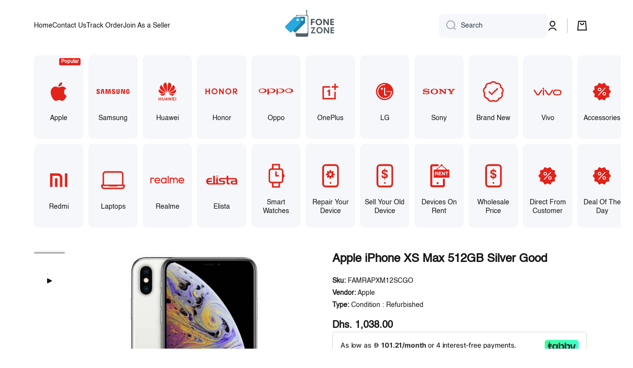

--- FILE ---
content_type: text/html; charset=utf-8
request_url: https://www.fonezone.ae/products/apple-iphone-xs-max-512gb-silver
body_size: 91485
content:
<!doctype html>
<html
  class="no-js"
  lang="en"
  data-role="main"
>
  <head>
    <!-- This site is converting visitors into subscribers and customers with https://respond.io --><script id="respondio__growth_tool" src="https://cdn.respond.io/widget/widget.js?wId=253c1c82-5332-4d99-a506-9b00d7d2ad95"></script><!-- https://respond.io -->
    <script type="text/javascript">
      (function(c,l,a,r,i,t,y){
          c[a]=c[a]||function(){(c[a].q=c[a].q||[]).push(arguments)};
          t=l.createElement(r);t.async=1;t.src="https://www.clarity.ms/tag/"+i;
          y=l.getElementsByTagName(r)[0];y.parentNode.insertBefore(t,y);
      })(window, document, "clarity", "script", "lz0gidvtm1");
    </script>
    <!-- Google Tag Manager -->
    <script>
      (function(w,d,s,l,i){w[l]=w[l]||[];w[l].push({'gtm.start':
      new Date().getTime(),event:'gtm.js'});var f=d.getElementsByTagName(s)[0],
      j=d.createElement(s),dl=l!='dataLayer'?'&l='+l:'';j.async=true;j.src=
      'https://www.googletagmanager.com/gtm.js?id='+i+dl;f.parentNode.insertBefore(j,f);
      })(window,document,'script','dataLayer','GTM-5GR97BM');
    </script>
    <!-- End Google Tag Manager -->
    <meta name="msvalidate.01" content="085A5DCC1DB104EA7747AD25D5C2A5CC">
    <meta name="seobility" content="879ef59f1714ceec5b960395726a599a">
    <meta charset="utf-8">
    <meta http-equiv="X-UA-Compatible" content="IE=edge">
    <meta name="viewport" content="width=device-width,initial-scale=1">
    <meta name="theme-color" content="">
    <link rel="canonical" href="https://www.fonezone.ae/products/apple-iphone-xs-max-512gb-silver">
    <link rel="preconnect" href="https://cdn.shopify.com" crossorigin>

    <meta name="google-site-verification" content="c-NFh5zhSkxtTNzzYRxw2UrMGaBLoJR3K9_WH91_cIU">
    <meta name="p:domain_verify" content="41b38d8423d8ba5a19687316b45c881b">
    <meta name="google-site-verification" content="c-NFh5zhSkxtTNzzYRxw2UrMGaBLoJR3K9_WH91_cP">
    <meta name="seobility" content="879ef59f1714ceec5b960395726a599a"><link rel="icon" type="image/png" href="//www.fonezone.ae/cdn/shop/files/favicon_32x32.png?v=1764217925"><title>
        Apple iPhone XS Max 512GB Silver Good
 &ndash; Fonezone.ae</title>
   

    
     <meta name="description" content="Discover the Apple iPhone XS Max 512GB Silver Good at Fonezone.ae in Dubai, UAE. Shop now for fast delivery and top-notch customer service.">
    

    

<meta property="og:site_name" content="Fonezone.ae">
<meta property="og:url" content="https://www.fonezone.ae/products/apple-iphone-xs-max-512gb-silver">
<meta property="og:title" content="Apple iPhone XS Max 512GB Silver Good">
<meta property="og:type" content="product">
<meta property="og:description" content="Discover the Apple iPhone XS Max 512GB Silver Good at Fonezone.ae in Dubai, UAE. Shop now for fast delivery and top-notch customer service."><meta property="og:image" content="http://www.fonezone.ae/cdn/shop/products/xsmx_1_61c0cb43-f2e0-40ce-bc42-8ccda4aedcb0.jpg?v=1735620774">
  <meta property="og:image:secure_url" content="https://www.fonezone.ae/cdn/shop/products/xsmx_1_61c0cb43-f2e0-40ce-bc42-8ccda4aedcb0.jpg?v=1735620774">
  <meta property="og:image:width" content="500">
  <meta property="og:image:height" content="500"><meta property="og:price:amount" content="1,038.00">
  <meta property="og:price:currency" content="AED"><meta name="twitter:card" content="summary_large_image">
<meta name="twitter:title" content="Apple iPhone XS Max 512GB Silver Good">
<meta name="twitter:description" content="Discover the Apple iPhone XS Max 512GB Silver Good at Fonezone.ae in Dubai, UAE. Shop now for fast delivery and top-notch customer service.">

    <script src="//www.fonezone.ae/cdn/shop/t/30/assets/constants.js?v=58251544750838685771715891641" defer="defer"></script>
    <script src="//www.fonezone.ae/cdn/shop/t/30/assets/pubsub.js?v=158357773527763999511715891641" defer="defer"></script>
    <script src="//www.fonezone.ae/cdn/shop/t/30/assets/global.js?v=182940111594989076111715891641" defer="defer"></script>

    <script>window.performance && window.performance.mark && window.performance.mark('shopify.content_for_header.start');</script><meta id="shopify-digital-wallet" name="shopify-digital-wallet" content="/24281382946/digital_wallets/dialog">
<link rel="alternate" hreflang="x-default" href="https://www.fonezone.ae/products/apple-iphone-xs-max-512gb-silver">
<link rel="alternate" hreflang="en" href="https://www.fonezone.ae/products/apple-iphone-xs-max-512gb-silver">
<link rel="alternate" hreflang="ar" href="https://www.fonezone.ae/ar/products/apple-iphone-xs-max-512gb-silver">
<link rel="alternate" type="application/json+oembed" href="https://www.fonezone.ae/products/apple-iphone-xs-max-512gb-silver.oembed">
<script async="async" src="/checkouts/internal/preloads.js?locale=en-AE"></script>
<script id="shopify-features" type="application/json">{"accessToken":"4970e274981b177e1d63fd104f22902c","betas":["rich-media-storefront-analytics"],"domain":"www.fonezone.ae","predictiveSearch":true,"shopId":24281382946,"locale":"en"}</script>
<script>var Shopify = Shopify || {};
Shopify.shop = "fzae.myshopify.com";
Shopify.locale = "en";
Shopify.currency = {"active":"AED","rate":"1.0"};
Shopify.country = "AE";
Shopify.theme = {"name":"[A] dev v1.4 - Extended Warranty","id":168276295986,"schema_name":"Minion","schema_version":"2.3.0","theme_store_id":1571,"role":"main"};
Shopify.theme.handle = "null";
Shopify.theme.style = {"id":null,"handle":null};
Shopify.cdnHost = "www.fonezone.ae/cdn";
Shopify.routes = Shopify.routes || {};
Shopify.routes.root = "/";</script>
<script type="module">!function(o){(o.Shopify=o.Shopify||{}).modules=!0}(window);</script>
<script>!function(o){function n(){var o=[];function n(){o.push(Array.prototype.slice.apply(arguments))}return n.q=o,n}var t=o.Shopify=o.Shopify||{};t.loadFeatures=n(),t.autoloadFeatures=n()}(window);</script>
<script id="shop-js-analytics" type="application/json">{"pageType":"product"}</script>
<script defer="defer" async type="module" src="//www.fonezone.ae/cdn/shopifycloud/shop-js/modules/v2/client.init-shop-cart-sync_BT-GjEfc.en.esm.js"></script>
<script defer="defer" async type="module" src="//www.fonezone.ae/cdn/shopifycloud/shop-js/modules/v2/chunk.common_D58fp_Oc.esm.js"></script>
<script defer="defer" async type="module" src="//www.fonezone.ae/cdn/shopifycloud/shop-js/modules/v2/chunk.modal_xMitdFEc.esm.js"></script>
<script type="module">
  await import("//www.fonezone.ae/cdn/shopifycloud/shop-js/modules/v2/client.init-shop-cart-sync_BT-GjEfc.en.esm.js");
await import("//www.fonezone.ae/cdn/shopifycloud/shop-js/modules/v2/chunk.common_D58fp_Oc.esm.js");
await import("//www.fonezone.ae/cdn/shopifycloud/shop-js/modules/v2/chunk.modal_xMitdFEc.esm.js");

  window.Shopify.SignInWithShop?.initShopCartSync?.({"fedCMEnabled":true,"windoidEnabled":true});

</script>
<script>(function() {
  var isLoaded = false;
  function asyncLoad() {
    if (isLoaded) return;
    isLoaded = true;
    var urls = ["https:\/\/gtranslate.io\/shopify\/gtranslate.js?shop=fzae.myshopify.com","https:\/\/sp-seller.webkul.com\/js\/seller_profile_tag.js?shop=fzae.myshopify.com","\/\/cdn.shopify.com\/proxy\/4f26f8fe0a0ae18d39031e0272a1b5e1e3a0dc1737f42c85fe65e27899b9bd52\/shopify-script-tags.s3.eu-west-1.amazonaws.com\/smartseo\/instantpage.js?shop=fzae.myshopify.com\u0026sp-cache-control=cHVibGljLCBtYXgtYWdlPTkwMA","https:\/\/storage.googleapis.com\/dynamic_remarketing_scripts\/fzae.myshopify.com\/remarketing.js?shop=fzae.myshopify.com","https:\/\/intg.snapchat.com\/shopify\/shopify-scevent-init.js?id=3a9776af-607e-43ba-9d7d-8f460263d206\u0026shop=fzae.myshopify.com","https:\/\/cdn.autoketing.org\/sdk-cdn\/popup-fullsize\/dist\/popup-fullsize-embed.js?t=1691839212527120614\u0026shop=fzae.myshopify.com","https:\/\/chimpstatic.com\/mcjs-connected\/js\/users\/bcc0fa132c63b9c555bdf8afc\/a0a2aec496b36b4b1003ff055.js?shop=fzae.myshopify.com","https:\/\/cdn.hextom.com\/js\/eventpromotionbar.js?shop=fzae.myshopify.com"];
    for (var i = 0; i < urls.length; i++) {
      var s = document.createElement('script');
      s.type = 'text/javascript';
      s.async = true;
      s.src = urls[i];
      var x = document.getElementsByTagName('script')[0];
      x.parentNode.insertBefore(s, x);
    }
  };
  if(window.attachEvent) {
    window.attachEvent('onload', asyncLoad);
  } else {
    window.addEventListener('load', asyncLoad, false);
  }
})();</script>
<script id="__st">var __st={"a":24281382946,"offset":14400,"reqid":"07f13b11-04ca-4784-8204-b889ab3e798c-1769410412","pageurl":"www.fonezone.ae\/products\/apple-iphone-xs-max-512gb-silver","u":"737a0c0ff6fa","p":"product","rtyp":"product","rid":6552902434858};</script>
<script>window.ShopifyPaypalV4VisibilityTracking = true;</script>
<script id="captcha-bootstrap">!function(){'use strict';const t='contact',e='account',n='new_comment',o=[[t,t],['blogs',n],['comments',n],[t,'customer']],c=[[e,'customer_login'],[e,'guest_login'],[e,'recover_customer_password'],[e,'create_customer']],r=t=>t.map((([t,e])=>`form[action*='/${t}']:not([data-nocaptcha='true']) input[name='form_type'][value='${e}']`)).join(','),a=t=>()=>t?[...document.querySelectorAll(t)].map((t=>t.form)):[];function s(){const t=[...o],e=r(t);return a(e)}const i='password',u='form_key',d=['recaptcha-v3-token','g-recaptcha-response','h-captcha-response',i],f=()=>{try{return window.sessionStorage}catch{return}},m='__shopify_v',_=t=>t.elements[u];function p(t,e,n=!1){try{const o=window.sessionStorage,c=JSON.parse(o.getItem(e)),{data:r}=function(t){const{data:e,action:n}=t;return t[m]||n?{data:e,action:n}:{data:t,action:n}}(c);for(const[e,n]of Object.entries(r))t.elements[e]&&(t.elements[e].value=n);n&&o.removeItem(e)}catch(o){console.error('form repopulation failed',{error:o})}}const l='form_type',E='cptcha';function T(t){t.dataset[E]=!0}const w=window,h=w.document,L='Shopify',v='ce_forms',y='captcha';let A=!1;((t,e)=>{const n=(g='f06e6c50-85a8-45c8-87d0-21a2b65856fe',I='https://cdn.shopify.com/shopifycloud/storefront-forms-hcaptcha/ce_storefront_forms_captcha_hcaptcha.v1.5.2.iife.js',D={infoText:'Protected by hCaptcha',privacyText:'Privacy',termsText:'Terms'},(t,e,n)=>{const o=w[L][v],c=o.bindForm;if(c)return c(t,g,e,D).then(n);var r;o.q.push([[t,g,e,D],n]),r=I,A||(h.body.append(Object.assign(h.createElement('script'),{id:'captcha-provider',async:!0,src:r})),A=!0)});var g,I,D;w[L]=w[L]||{},w[L][v]=w[L][v]||{},w[L][v].q=[],w[L][y]=w[L][y]||{},w[L][y].protect=function(t,e){n(t,void 0,e),T(t)},Object.freeze(w[L][y]),function(t,e,n,w,h,L){const[v,y,A,g]=function(t,e,n){const i=e?o:[],u=t?c:[],d=[...i,...u],f=r(d),m=r(i),_=r(d.filter((([t,e])=>n.includes(e))));return[a(f),a(m),a(_),s()]}(w,h,L),I=t=>{const e=t.target;return e instanceof HTMLFormElement?e:e&&e.form},D=t=>v().includes(t);t.addEventListener('submit',(t=>{const e=I(t);if(!e)return;const n=D(e)&&!e.dataset.hcaptchaBound&&!e.dataset.recaptchaBound,o=_(e),c=g().includes(e)&&(!o||!o.value);(n||c)&&t.preventDefault(),c&&!n&&(function(t){try{if(!f())return;!function(t){const e=f();if(!e)return;const n=_(t);if(!n)return;const o=n.value;o&&e.removeItem(o)}(t);const e=Array.from(Array(32),(()=>Math.random().toString(36)[2])).join('');!function(t,e){_(t)||t.append(Object.assign(document.createElement('input'),{type:'hidden',name:u})),t.elements[u].value=e}(t,e),function(t,e){const n=f();if(!n)return;const o=[...t.querySelectorAll(`input[type='${i}']`)].map((({name:t})=>t)),c=[...d,...o],r={};for(const[a,s]of new FormData(t).entries())c.includes(a)||(r[a]=s);n.setItem(e,JSON.stringify({[m]:1,action:t.action,data:r}))}(t,e)}catch(e){console.error('failed to persist form',e)}}(e),e.submit())}));const S=(t,e)=>{t&&!t.dataset[E]&&(n(t,e.some((e=>e===t))),T(t))};for(const o of['focusin','change'])t.addEventListener(o,(t=>{const e=I(t);D(e)&&S(e,y())}));const B=e.get('form_key'),M=e.get(l),P=B&&M;t.addEventListener('DOMContentLoaded',(()=>{const t=y();if(P)for(const e of t)e.elements[l].value===M&&p(e,B);[...new Set([...A(),...v().filter((t=>'true'===t.dataset.shopifyCaptcha))])].forEach((e=>S(e,t)))}))}(h,new URLSearchParams(w.location.search),n,t,e,['guest_login'])})(!0,!0)}();</script>
<script integrity="sha256-4kQ18oKyAcykRKYeNunJcIwy7WH5gtpwJnB7kiuLZ1E=" data-source-attribution="shopify.loadfeatures" defer="defer" src="//www.fonezone.ae/cdn/shopifycloud/storefront/assets/storefront/load_feature-a0a9edcb.js" crossorigin="anonymous"></script>
<script data-source-attribution="shopify.dynamic_checkout.dynamic.init">var Shopify=Shopify||{};Shopify.PaymentButton=Shopify.PaymentButton||{isStorefrontPortableWallets:!0,init:function(){window.Shopify.PaymentButton.init=function(){};var t=document.createElement("script");t.src="https://www.fonezone.ae/cdn/shopifycloud/portable-wallets/latest/portable-wallets.en.js",t.type="module",document.head.appendChild(t)}};
</script>
<script data-source-attribution="shopify.dynamic_checkout.buyer_consent">
  function portableWalletsHideBuyerConsent(e){var t=document.getElementById("shopify-buyer-consent"),n=document.getElementById("shopify-subscription-policy-button");t&&n&&(t.classList.add("hidden"),t.setAttribute("aria-hidden","true"),n.removeEventListener("click",e))}function portableWalletsShowBuyerConsent(e){var t=document.getElementById("shopify-buyer-consent"),n=document.getElementById("shopify-subscription-policy-button");t&&n&&(t.classList.remove("hidden"),t.removeAttribute("aria-hidden"),n.addEventListener("click",e))}window.Shopify?.PaymentButton&&(window.Shopify.PaymentButton.hideBuyerConsent=portableWalletsHideBuyerConsent,window.Shopify.PaymentButton.showBuyerConsent=portableWalletsShowBuyerConsent);
</script>
<script>
  function portableWalletsCleanup(e){e&&e.src&&console.error("Failed to load portable wallets script "+e.src);var t=document.querySelectorAll("shopify-accelerated-checkout .shopify-payment-button__skeleton, shopify-accelerated-checkout-cart .wallet-cart-button__skeleton"),e=document.getElementById("shopify-buyer-consent");for(let e=0;e<t.length;e++)t[e].remove();e&&e.remove()}function portableWalletsNotLoadedAsModule(e){e instanceof ErrorEvent&&"string"==typeof e.message&&e.message.includes("import.meta")&&"string"==typeof e.filename&&e.filename.includes("portable-wallets")&&(window.removeEventListener("error",portableWalletsNotLoadedAsModule),window.Shopify.PaymentButton.failedToLoad=e,"loading"===document.readyState?document.addEventListener("DOMContentLoaded",window.Shopify.PaymentButton.init):window.Shopify.PaymentButton.init())}window.addEventListener("error",portableWalletsNotLoadedAsModule);
</script>

<script type="module" src="https://www.fonezone.ae/cdn/shopifycloud/portable-wallets/latest/portable-wallets.en.js" onError="portableWalletsCleanup(this)" crossorigin="anonymous"></script>
<script nomodule>
  document.addEventListener("DOMContentLoaded", portableWalletsCleanup);
</script>

<link id="shopify-accelerated-checkout-styles" rel="stylesheet" media="screen" href="https://www.fonezone.ae/cdn/shopifycloud/portable-wallets/latest/accelerated-checkout-backwards-compat.css" crossorigin="anonymous">
<style id="shopify-accelerated-checkout-cart">
        #shopify-buyer-consent {
  margin-top: 1em;
  display: inline-block;
  width: 100%;
}

#shopify-buyer-consent.hidden {
  display: none;
}

#shopify-subscription-policy-button {
  background: none;
  border: none;
  padding: 0;
  text-decoration: underline;
  font-size: inherit;
  cursor: pointer;
}

#shopify-subscription-policy-button::before {
  box-shadow: none;
}

      </style>
<script id="sections-script" data-sections="main-product,footer" defer="defer" src="//www.fonezone.ae/cdn/shop/t/30/compiled_assets/scripts.js?v=25830"></script>
<script>window.performance && window.performance.mark && window.performance.mark('shopify.content_for_header.end');</script>


    <style data-shopify>
          

          

          
          

          :root {
        	--duration-short: .2s;
            --duration-medium: .3s;
        	--duration-large: .5s;
        	--animation-bezier: ease;
        	--zoom-animation-bezier: cubic-bezier(.15,.75,.5,1);

            --animation-type: cubic-bezier(0, 0, 0.3, 1);
            --animation-time: .5s;

            --product-thumbnail_move-up: 0.35s;
            --product-thumbnail_move-up_type: linear;
            --product-thumbnail-button_opacity_hover: 0.15s;
            --product-thumbnail-button_opacity_over: 0.3s;
            --product-thumbnail-button_opacity_type: linear;
            --product-thumbnail-button_move: 0.35s;
            --product-thumbnail-button_move_type: linear;

            --font-heading-family: Helvetica, Arial, sans-serif;
            --font-heading-style: normal;
            --font-heading-weight: 700;

            --font-body-family: Helvetica, Arial, sans-serif;
            --font-body-style: normal;
            --font-body-weight: 400;
        	--font-body-bold-weight: bold;
        	--font-button-weight: 400;

        	--font-heading-scale: 1.0;
            --font-body-scale: 1.0;

            --font-body-size: calc(14px * var(--font-body-scale));
            --font-body-line-height: 130%;
            --font-body2-size: calc(14px * var(--font-body-scale));
            --font-body2-line-height: 130%;
            --font-body3-size: calc(12px * var(--font-body-scale));
            --font-body3-line-height: 130%;
            --font-body4-size: calc(10px * var(--font-body-scale));
            --font-body4-line-height: 130%;

            --color-body-background: #ffffff;
            --color-secondary-background: #f6f7fa;
          	--color-section-background: var(--color-secondary-background);--color-simple-dropdown: #ffffff;
        	--color-vertical-menu-dropdown: #ffffff;

            --color-base:#161616;
        	--color-base-rgb: 22, 22, 22;
            --color-accent:#e2231a;
            --color-subheading: var(--color-accent);
            --color-text-link:#e2231a;

            --color-price: #2c3c4d;
            --color-old-price: #e2231a;
            --color-lines-borders: rgba(22, 22, 22, 0.3);
            --color-input-background: #f6f7fa;
            --color-input-text: #2c3c4d;
            --color-input-background-active: var(--color-body-background);
            --opacity-icons: 0.4;

        	--mobile-focus-color: rgba(22, 22, 22, 0.04);

        	--shadow: 0px 4px 20px rgba(22, 19, 69, 0.13);--auto-text-color-button-light:#ffffff;
        	--auto-text-color-button-dark:var(--color-base);
        	--auto-input-color-active-border-light: rgba(255,255,255,0.3);
        	--auto-input-color-active-border-dark:rgba(var(--color-base-rgb),0.3);--auto-text-color-input-light:#ffffff;
        	--auto-text-color-input-dark:var(--color-input-text);--auto-text-color-accent: #ffffff
       		
;--auto-text-color--with-base-color: #ffffff;--radius: 10px;
        	--radius-input: 10px;
        	--radius-button: 10px;
        	--radius-badge:3px;
        	--radius-checkbox:4px;

            --color-badge-1:#e2231a;--color-badge-1-text: var(--auto-text-color-button-light);--color-badge-2:#efff00;--color-badge-2-text: var(--auto-text-color-button-dark);--color-badge-3:#2c3c4d;--color-badge-3-text: var(--auto-text-color-button-light);--color-free-delivery-bar: #99D5CF;

        	--color-error: #d20404;

            --form_field-height: 50px;

            --page-width: 1300px;
            --page-padding: 30px;

            --sections-top-spacing: 60px;
        	--sections-top-spacing-mobile: 40px;
      --sections-top-spacing--medium: 40px;
        	--sections-top-spacing--medium-mobile: 30px;
      --sections-top-spacing--small: 30px;
        	--sections-top-spacing--small-mobile: 20px;

            --padding1: 10px;
            --padding2: 20px;
            --padding3: 30px;
            --padding4: 40px;
        	--padding5: 60px;
          }

          *,
          *::before,
          *::after {
          	box-sizing: border-box;
          }
          html {
            box-sizing: border-box;
            height: 100%;
         	-webkit-tap-highlight-color: transparent;
        	scroll-behavior: smooth;
          }
          body {
            display: grid;
            grid-template-rows: auto auto 1fr auto;
            grid-template-columns: 100%;
            min-height: 100%;
            margin: 0;
            font-size: var(--font-body-size);
            line-height: var(--font-body-line-height);
            color: var(--color-base);
        	background: var(--color-body-background);
            font-family: var(--font-body-family);
            font-style: var(--font-body-style);
            font-weight: var(--font-body-weight);
            -webkit-text-size-adjust: none;
        	text-size-adjust: none;
        	overflow-x: hidden;
          }.btn{
            --background: var(--color-accent);--color: var(--auto-text-color-button-light);
        	--fill: var(--auto-text-color-button-light);}.btn--secondary{
            --background: var(--color-base);--color: var(--auto-text-color-button-light);
        	--fill: var(--auto-text-color-button-light);}

        .visually-hidden {
          position: absolute!important;
          overflow: hidden;
          margin: -1px;
          border: 0;
          clip: rect(0 0 0 0);
          word-wrap: normal!important;
        }
        .visually-hidden:not(:focus),
        .visually-hidden:not(:focus-visible){
          width: 1px;
          height: 1px;
          padding: 0;
        }
        .announcement-bar{
          opacity:0;
        }
        .popup-modal{
          display: none;
        }.js #MainContent{
          opacity:0;
          transition: opacity 1s var(--animation-bezier);
        }
        .js.dom-loaded #MainContent{
          opacity:1;
        }.js img.image-show--fadein{
          opacity:0;
          transition: opacity 1s var(--animation-bezier);
        }
        .js img.image-show--fadein.image-loaded{
          opacity: 1;
        }.btn:not(.btn_border), .btn-small, .btn-medium{
          text-transform: uppercase;
        }</style>

    <link href="//www.fonezone.ae/cdn/shop/t/30/assets/base.css?v=87130403067218831621721992353" rel="stylesheet" type="text/css" media="all" />
    
<link
        rel="stylesheet"
        href="//www.fonezone.ae/cdn/shop/t/30/assets/component-predictive-search.css?v=169156080147452933411715891641"
        media="print"
        onload="this.media='all'"
      ><script>
      document.documentElement.className = document.documentElement.className.replace('no-js', 'js');
      if (Shopify.designMode) {
        document.documentElement.classList.add('shopify-design-mode');
      }
      document.addEventListener("DOMContentLoaded", function(event) {
        document.documentElement.classList.add('dom-loaded');
        setTimeout(function(){document.querySelector('footer').classList.add('footer-loaded')}, 700);
      });
    </script>

    <script>
    
    
    
    
    var gsf_conversion_data = {page_type : 'product', event : 'view_item', data : {product_data : [{variant_id : 39331958521898, product_id : 6552902434858, name : "Apple iPhone XS Max 512GB Silver Good", price : "1038.00", currency : "AED", sku : "FAMRAPXM12SCGO", brand : "Apple", variant : "Default Title", category : "Condition : Refurbished", quantity : "22" }], total_price : "1038.00", shop_currency : "AED"}};
    
</script>
  <!-- BEGIN app block: shopify://apps/judge-me-reviews/blocks/judgeme_core/61ccd3b1-a9f2-4160-9fe9-4fec8413e5d8 --><!-- Start of Judge.me Core -->






<link rel="dns-prefetch" href="https://cdn2.judge.me/cdn/widget_frontend">
<link rel="dns-prefetch" href="https://cdn.judge.me">
<link rel="dns-prefetch" href="https://cdn1.judge.me">
<link rel="dns-prefetch" href="https://api.judge.me">

<script data-cfasync='false' class='jdgm-settings-script'>window.jdgmSettings={"pagination":5,"disable_web_reviews":false,"badge_no_review_text":"No reviews","badge_n_reviews_text":"{{ n }} review/reviews","hide_badge_preview_if_no_reviews":true,"badge_hide_text":false,"enforce_center_preview_badge":false,"widget_title":"Customer Reviews","widget_open_form_text":"Write a review","widget_close_form_text":"Cancel review","widget_refresh_page_text":"Refresh page","widget_summary_text":"Based on {{ number_of_reviews }} review/reviews","widget_no_review_text":"Be the first to write a review","widget_name_field_text":"Display name","widget_verified_name_field_text":"Verified Name (public)","widget_name_placeholder_text":"Display name","widget_required_field_error_text":"This field is required.","widget_email_field_text":"Email address","widget_verified_email_field_text":"Verified Email (private, can not be edited)","widget_email_placeholder_text":"Your email address","widget_email_field_error_text":"Please enter a valid email address.","widget_rating_field_text":"Rating","widget_review_title_field_text":"Review Title","widget_review_title_placeholder_text":"Give your review a title","widget_review_body_field_text":"Review content","widget_review_body_placeholder_text":"Start writing here...","widget_pictures_field_text":"Picture/Video (optional)","widget_submit_review_text":"Submit Review","widget_submit_verified_review_text":"Submit Verified Review","widget_submit_success_msg_with_auto_publish":"Thank you! Please refresh the page in a few moments to see your review. You can remove or edit your review by logging into \u003ca href='https://judge.me/login' target='_blank' rel='nofollow noopener'\u003eJudge.me\u003c/a\u003e","widget_submit_success_msg_no_auto_publish":"Thank you! Your review will be published as soon as it is approved by the shop admin. You can remove or edit your review by logging into \u003ca href='https://judge.me/login' target='_blank' rel='nofollow noopener'\u003eJudge.me\u003c/a\u003e","widget_show_default_reviews_out_of_total_text":"Showing {{ n_reviews_shown }} out of {{ n_reviews }} reviews.","widget_show_all_link_text":"Show all","widget_show_less_link_text":"Show less","widget_author_said_text":"{{ reviewer_name }} said:","widget_days_text":"{{ n }} days ago","widget_weeks_text":"{{ n }} week/weeks ago","widget_months_text":"{{ n }} month/months ago","widget_years_text":"{{ n }} year/years ago","widget_yesterday_text":"Yesterday","widget_today_text":"Today","widget_replied_text":"\u003e\u003e {{ shop_name }} replied:","widget_read_more_text":"Read more","widget_reviewer_name_as_initial":"","widget_rating_filter_color":"","widget_rating_filter_see_all_text":"See all reviews","widget_sorting_most_recent_text":"Most Recent","widget_sorting_highest_rating_text":"Highest Rating","widget_sorting_lowest_rating_text":"Lowest Rating","widget_sorting_with_pictures_text":"Only Pictures","widget_sorting_most_helpful_text":"Most Helpful","widget_open_question_form_text":"Ask a question","widget_reviews_subtab_text":"Reviews","widget_questions_subtab_text":"Questions","widget_question_label_text":"Question","widget_answer_label_text":"Answer","widget_question_placeholder_text":"Write your question here","widget_submit_question_text":"Submit Question","widget_question_submit_success_text":"Thank you for your question! We will notify you once it gets answered.","verified_badge_text":"Verified","verified_badge_bg_color":"","verified_badge_text_color":"","verified_badge_placement":"left-of-reviewer-name","widget_review_max_height":"","widget_hide_border":false,"widget_social_share":false,"widget_thumb":false,"widget_review_location_show":false,"widget_location_format":"country_iso_code","all_reviews_include_out_of_store_products":true,"all_reviews_out_of_store_text":"(out of store)","all_reviews_pagination":100,"all_reviews_product_name_prefix_text":"about","enable_review_pictures":false,"enable_question_anwser":false,"widget_theme":"","review_date_format":"mm/dd/yyyy","default_sort_method":"most-recent","widget_product_reviews_subtab_text":"Product Reviews","widget_shop_reviews_subtab_text":"Shop Reviews","widget_other_products_reviews_text":"Reviews for other products","widget_store_reviews_subtab_text":"Store reviews","widget_no_store_reviews_text":"This store hasn't received any reviews yet","widget_web_restriction_product_reviews_text":"This product hasn't received any reviews yet","widget_no_items_text":"No items found","widget_show_more_text":"Show more","widget_write_a_store_review_text":"Write a Store Review","widget_other_languages_heading":"Reviews in Other Languages","widget_translate_review_text":"Translate review to {{ language }}","widget_translating_review_text":"Translating...","widget_show_original_translation_text":"Show original ({{ language }})","widget_translate_review_failed_text":"Review couldn't be translated.","widget_translate_review_retry_text":"Retry","widget_translate_review_try_again_later_text":"Try again later","show_product_url_for_grouped_product":false,"widget_sorting_pictures_first_text":"Pictures First","show_pictures_on_all_rev_page_mobile":false,"show_pictures_on_all_rev_page_desktop":false,"floating_tab_hide_mobile_install_preference":false,"floating_tab_button_name":"★ Reviews","floating_tab_title":"Let customers speak for us","floating_tab_button_color":"","floating_tab_button_background_color":"","floating_tab_url":"","floating_tab_url_enabled":false,"floating_tab_tab_style":"text","all_reviews_text_badge_text":"Customers rate us {{ shop.metafields.judgeme.all_reviews_rating | round: 1 }}/5 based on {{ shop.metafields.judgeme.all_reviews_count }} reviews.","all_reviews_text_badge_text_branded_style":"{{ shop.metafields.judgeme.all_reviews_rating | round: 1 }} out of 5 stars based on {{ shop.metafields.judgeme.all_reviews_count }} reviews","is_all_reviews_text_badge_a_link":false,"show_stars_for_all_reviews_text_badge":false,"all_reviews_text_badge_url":"","all_reviews_text_style":"text","all_reviews_text_color_style":"judgeme_brand_color","all_reviews_text_color":"#108474","all_reviews_text_show_jm_brand":true,"featured_carousel_show_header":true,"featured_carousel_title":"Let customers speak for us","testimonials_carousel_title":"Customers are saying","videos_carousel_title":"Real customer stories","cards_carousel_title":"Customers are saying","featured_carousel_count_text":"from {{ n }} reviews","featured_carousel_add_link_to_all_reviews_page":false,"featured_carousel_url":"","featured_carousel_show_images":true,"featured_carousel_autoslide_interval":5,"featured_carousel_arrows_on_the_sides":false,"featured_carousel_height":250,"featured_carousel_width":80,"featured_carousel_image_size":0,"featured_carousel_image_height":250,"featured_carousel_arrow_color":"#eeeeee","verified_count_badge_style":"vintage","verified_count_badge_orientation":"horizontal","verified_count_badge_color_style":"judgeme_brand_color","verified_count_badge_color":"#108474","is_verified_count_badge_a_link":false,"verified_count_badge_url":"","verified_count_badge_show_jm_brand":true,"widget_rating_preset_default":5,"widget_first_sub_tab":"product-reviews","widget_show_histogram":true,"widget_histogram_use_custom_color":false,"widget_pagination_use_custom_color":false,"widget_star_use_custom_color":false,"widget_verified_badge_use_custom_color":false,"widget_write_review_use_custom_color":false,"picture_reminder_submit_button":"Upload Pictures","enable_review_videos":false,"mute_video_by_default":false,"widget_sorting_videos_first_text":"Videos First","widget_review_pending_text":"Pending","featured_carousel_items_for_large_screen":3,"social_share_options_order":"Facebook,Twitter","remove_microdata_snippet":false,"disable_json_ld":false,"enable_json_ld_products":false,"preview_badge_show_question_text":false,"preview_badge_no_question_text":"No questions","preview_badge_n_question_text":"{{ number_of_questions }} question/questions","qa_badge_show_icon":false,"qa_badge_position":"same-row","remove_judgeme_branding":false,"widget_add_search_bar":false,"widget_search_bar_placeholder":"Search","widget_sorting_verified_only_text":"Verified only","featured_carousel_theme":"default","featured_carousel_show_rating":true,"featured_carousel_show_title":true,"featured_carousel_show_body":true,"featured_carousel_show_date":false,"featured_carousel_show_reviewer":true,"featured_carousel_show_product":false,"featured_carousel_header_background_color":"#108474","featured_carousel_header_text_color":"#ffffff","featured_carousel_name_product_separator":"reviewed","featured_carousel_full_star_background":"#108474","featured_carousel_empty_star_background":"#dadada","featured_carousel_vertical_theme_background":"#f9fafb","featured_carousel_verified_badge_enable":false,"featured_carousel_verified_badge_color":"#108474","featured_carousel_border_style":"round","featured_carousel_review_line_length_limit":3,"featured_carousel_more_reviews_button_text":"Read more reviews","featured_carousel_view_product_button_text":"View product","all_reviews_page_load_reviews_on":"scroll","all_reviews_page_load_more_text":"Load More Reviews","disable_fb_tab_reviews":false,"enable_ajax_cdn_cache":false,"widget_advanced_speed_features":5,"widget_public_name_text":"displayed publicly like","default_reviewer_name":"John Smith","default_reviewer_name_has_non_latin":true,"widget_reviewer_anonymous":"Anonymous","medals_widget_title":"Judge.me Review Medals","medals_widget_background_color":"#f9fafb","medals_widget_position":"footer_all_pages","medals_widget_border_color":"#f9fafb","medals_widget_verified_text_position":"left","medals_widget_use_monochromatic_version":false,"medals_widget_elements_color":"#108474","show_reviewer_avatar":true,"widget_invalid_yt_video_url_error_text":"Not a YouTube video URL","widget_max_length_field_error_text":"Please enter no more than {0} characters.","widget_show_country_flag":false,"widget_show_collected_via_shop_app":true,"widget_verified_by_shop_badge_style":"light","widget_verified_by_shop_text":"Verified by Shop","widget_show_photo_gallery":false,"widget_load_with_code_splitting":false,"widget_ugc_install_preference":false,"widget_ugc_title":"Made by us, Shared by you","widget_ugc_subtitle":"Tag us to see your picture featured in our page","widget_ugc_arrows_color":"#ffffff","widget_ugc_primary_button_text":"Buy Now","widget_ugc_primary_button_background_color":"#108474","widget_ugc_primary_button_text_color":"#ffffff","widget_ugc_primary_button_border_width":"0","widget_ugc_primary_button_border_style":"none","widget_ugc_primary_button_border_color":"#108474","widget_ugc_primary_button_border_radius":"25","widget_ugc_secondary_button_text":"Load More","widget_ugc_secondary_button_background_color":"#ffffff","widget_ugc_secondary_button_text_color":"#108474","widget_ugc_secondary_button_border_width":"2","widget_ugc_secondary_button_border_style":"solid","widget_ugc_secondary_button_border_color":"#108474","widget_ugc_secondary_button_border_radius":"25","widget_ugc_reviews_button_text":"View Reviews","widget_ugc_reviews_button_background_color":"#ffffff","widget_ugc_reviews_button_text_color":"#108474","widget_ugc_reviews_button_border_width":"2","widget_ugc_reviews_button_border_style":"solid","widget_ugc_reviews_button_border_color":"#108474","widget_ugc_reviews_button_border_radius":"25","widget_ugc_reviews_button_link_to":"judgeme-reviews-page","widget_ugc_show_post_date":true,"widget_ugc_max_width":"800","widget_rating_metafield_value_type":true,"widget_primary_color":"#108474","widget_enable_secondary_color":false,"widget_secondary_color":"#edf5f5","widget_summary_average_rating_text":"{{ average_rating }} out of 5","widget_media_grid_title":"Customer photos \u0026 videos","widget_media_grid_see_more_text":"See more","widget_round_style":false,"widget_show_product_medals":true,"widget_verified_by_judgeme_text":"Verified by Judge.me","widget_show_store_medals":true,"widget_verified_by_judgeme_text_in_store_medals":"Verified by Judge.me","widget_media_field_exceed_quantity_message":"Sorry, we can only accept {{ max_media }} for one review.","widget_media_field_exceed_limit_message":"{{ file_name }} is too large, please select a {{ media_type }} less than {{ size_limit }}MB.","widget_review_submitted_text":"Review Submitted!","widget_question_submitted_text":"Question Submitted!","widget_close_form_text_question":"Cancel","widget_write_your_answer_here_text":"Write your answer here","widget_enabled_branded_link":true,"widget_show_collected_by_judgeme":false,"widget_reviewer_name_color":"","widget_write_review_text_color":"","widget_write_review_bg_color":"","widget_collected_by_judgeme_text":"collected by Judge.me","widget_pagination_type":"standard","widget_load_more_text":"Load More","widget_load_more_color":"#108474","widget_full_review_text":"Full Review","widget_read_more_reviews_text":"Read More Reviews","widget_read_questions_text":"Read Questions","widget_questions_and_answers_text":"Questions \u0026 Answers","widget_verified_by_text":"Verified by","widget_verified_text":"Verified","widget_number_of_reviews_text":"{{ number_of_reviews }} reviews","widget_back_button_text":"Back","widget_next_button_text":"Next","widget_custom_forms_filter_button":"Filters","custom_forms_style":"horizontal","widget_show_review_information":false,"how_reviews_are_collected":"How reviews are collected?","widget_show_review_keywords":false,"widget_gdpr_statement":"How we use your data: We'll only contact you about the review you left, and only if necessary. By submitting your review, you agree to Judge.me's \u003ca href='https://judge.me/terms' target='_blank' rel='nofollow noopener'\u003eterms\u003c/a\u003e, \u003ca href='https://judge.me/privacy' target='_blank' rel='nofollow noopener'\u003eprivacy\u003c/a\u003e and \u003ca href='https://judge.me/content-policy' target='_blank' rel='nofollow noopener'\u003econtent\u003c/a\u003e policies.","widget_multilingual_sorting_enabled":false,"widget_translate_review_content_enabled":false,"widget_translate_review_content_method":"manual","popup_widget_review_selection":"automatically_with_pictures","popup_widget_round_border_style":true,"popup_widget_show_title":true,"popup_widget_show_body":true,"popup_widget_show_reviewer":false,"popup_widget_show_product":true,"popup_widget_show_pictures":true,"popup_widget_use_review_picture":true,"popup_widget_show_on_home_page":true,"popup_widget_show_on_product_page":true,"popup_widget_show_on_collection_page":true,"popup_widget_show_on_cart_page":true,"popup_widget_position":"bottom_left","popup_widget_first_review_delay":5,"popup_widget_duration":5,"popup_widget_interval":5,"popup_widget_review_count":5,"popup_widget_hide_on_mobile":true,"review_snippet_widget_round_border_style":true,"review_snippet_widget_card_color":"#FFFFFF","review_snippet_widget_slider_arrows_background_color":"#FFFFFF","review_snippet_widget_slider_arrows_color":"#000000","review_snippet_widget_star_color":"#108474","show_product_variant":false,"all_reviews_product_variant_label_text":"Variant: ","widget_show_verified_branding":false,"widget_ai_summary_title":"Customers say","widget_ai_summary_disclaimer":"AI-powered review summary based on recent customer reviews","widget_show_ai_summary":false,"widget_show_ai_summary_bg":false,"widget_show_review_title_input":true,"redirect_reviewers_invited_via_email":"review_widget","request_store_review_after_product_review":false,"request_review_other_products_in_order":false,"review_form_color_scheme":"default","review_form_corner_style":"square","review_form_star_color":{},"review_form_text_color":"#333333","review_form_background_color":"#ffffff","review_form_field_background_color":"#fafafa","review_form_button_color":{},"review_form_button_text_color":"#ffffff","review_form_modal_overlay_color":"#000000","review_content_screen_title_text":"How would you rate this product?","review_content_introduction_text":"We would love it if you would share a bit about your experience.","store_review_form_title_text":"How would you rate this store?","store_review_form_introduction_text":"We would love it if you would share a bit about your experience.","show_review_guidance_text":true,"one_star_review_guidance_text":"Poor","five_star_review_guidance_text":"Great","customer_information_screen_title_text":"About you","customer_information_introduction_text":"Please tell us more about you.","custom_questions_screen_title_text":"Your experience in more detail","custom_questions_introduction_text":"Here are a few questions to help us understand more about your experience.","review_submitted_screen_title_text":"Thanks for your review!","review_submitted_screen_thank_you_text":"We are processing it and it will appear on the store soon.","review_submitted_screen_email_verification_text":"Please confirm your email by clicking the link we just sent you. This helps us keep reviews authentic.","review_submitted_request_store_review_text":"Would you like to share your experience of shopping with us?","review_submitted_review_other_products_text":"Would you like to review these products?","store_review_screen_title_text":"Would you like to share your experience of shopping with us?","store_review_introduction_text":"We value your feedback and use it to improve. Please share any thoughts or suggestions you have.","reviewer_media_screen_title_picture_text":"Share a picture","reviewer_media_introduction_picture_text":"Upload a photo to support your review.","reviewer_media_screen_title_video_text":"Share a video","reviewer_media_introduction_video_text":"Upload a video to support your review.","reviewer_media_screen_title_picture_or_video_text":"Share a picture or video","reviewer_media_introduction_picture_or_video_text":"Upload a photo or video to support your review.","reviewer_media_youtube_url_text":"Paste your Youtube URL here","advanced_settings_next_step_button_text":"Next","advanced_settings_close_review_button_text":"Close","modal_write_review_flow":false,"write_review_flow_required_text":"Required","write_review_flow_privacy_message_text":"We respect your privacy.","write_review_flow_anonymous_text":"Post review as anonymous","write_review_flow_visibility_text":"This won't be visible to other customers.","write_review_flow_multiple_selection_help_text":"Select as many as you like","write_review_flow_single_selection_help_text":"Select one option","write_review_flow_required_field_error_text":"This field is required","write_review_flow_invalid_email_error_text":"Please enter a valid email address","write_review_flow_max_length_error_text":"Max. {{ max_length }} characters.","write_review_flow_media_upload_text":"\u003cb\u003eClick to upload\u003c/b\u003e or drag and drop","write_review_flow_gdpr_statement":"We'll only contact you about your review if necessary. By submitting your review, you agree to our \u003ca href='https://judge.me/terms' target='_blank' rel='nofollow noopener'\u003eterms and conditions\u003c/a\u003e and \u003ca href='https://judge.me/privacy' target='_blank' rel='nofollow noopener'\u003eprivacy policy\u003c/a\u003e.","rating_only_reviews_enabled":false,"show_negative_reviews_help_screen":false,"new_review_flow_help_screen_rating_threshold":3,"negative_review_resolution_screen_title_text":"Tell us more","negative_review_resolution_text":"Your experience matters to us. If there were issues with your purchase, we're here to help. Feel free to reach out to us, we'd love the opportunity to make things right.","negative_review_resolution_button_text":"Contact us","negative_review_resolution_proceed_with_review_text":"Leave a review","negative_review_resolution_subject":"Issue with purchase from {{ shop_name }}.{{ order_name }}","preview_badge_collection_page_install_status":false,"widget_review_custom_css":"","preview_badge_custom_css":"","preview_badge_stars_count":"5-stars","featured_carousel_custom_css":"","floating_tab_custom_css":"","all_reviews_widget_custom_css":"","medals_widget_custom_css":"","verified_badge_custom_css":"","all_reviews_text_custom_css":"","transparency_badges_collected_via_store_invite":false,"transparency_badges_from_another_provider":false,"transparency_badges_collected_from_store_visitor":false,"transparency_badges_collected_by_verified_review_provider":false,"transparency_badges_earned_reward":false,"transparency_badges_collected_via_store_invite_text":"Review collected via store invitation","transparency_badges_from_another_provider_text":"Review collected from another provider","transparency_badges_collected_from_store_visitor_text":"Review collected from a store visitor","transparency_badges_written_in_google_text":"Review written in Google","transparency_badges_written_in_etsy_text":"Review written in Etsy","transparency_badges_written_in_shop_app_text":"Review written in Shop App","transparency_badges_earned_reward_text":"Review earned a reward for future purchase","product_review_widget_per_page":10,"widget_store_review_label_text":"Review about the store","checkout_comment_extension_title_on_product_page":"Customer Comments","checkout_comment_extension_num_latest_comment_show":5,"checkout_comment_extension_format":"name_and_timestamp","checkout_comment_customer_name":"last_initial","checkout_comment_comment_notification":true,"preview_badge_collection_page_install_preference":false,"preview_badge_home_page_install_preference":false,"preview_badge_product_page_install_preference":false,"review_widget_install_preference":"","review_carousel_install_preference":false,"floating_reviews_tab_install_preference":"none","verified_reviews_count_badge_install_preference":false,"all_reviews_text_install_preference":false,"review_widget_best_location":false,"judgeme_medals_install_preference":false,"review_widget_revamp_enabled":false,"review_widget_qna_enabled":false,"review_widget_header_theme":"minimal","review_widget_widget_title_enabled":true,"review_widget_header_text_size":"medium","review_widget_header_text_weight":"regular","review_widget_average_rating_style":"compact","review_widget_bar_chart_enabled":true,"review_widget_bar_chart_type":"numbers","review_widget_bar_chart_style":"standard","review_widget_expanded_media_gallery_enabled":false,"review_widget_reviews_section_theme":"standard","review_widget_image_style":"thumbnails","review_widget_review_image_ratio":"square","review_widget_stars_size":"medium","review_widget_verified_badge":"standard_text","review_widget_review_title_text_size":"medium","review_widget_review_text_size":"medium","review_widget_review_text_length":"medium","review_widget_number_of_columns_desktop":3,"review_widget_carousel_transition_speed":5,"review_widget_custom_questions_answers_display":"always","review_widget_button_text_color":"#FFFFFF","review_widget_text_color":"#000000","review_widget_lighter_text_color":"#7B7B7B","review_widget_corner_styling":"soft","review_widget_review_word_singular":"review","review_widget_review_word_plural":"reviews","review_widget_voting_label":"Helpful?","review_widget_shop_reply_label":"Reply from {{ shop_name }}:","review_widget_filters_title":"Filters","qna_widget_question_word_singular":"Question","qna_widget_question_word_plural":"Questions","qna_widget_answer_reply_label":"Answer from {{ answerer_name }}:","qna_content_screen_title_text":"Ask a question about this product","qna_widget_question_required_field_error_text":"Please enter your question.","qna_widget_flow_gdpr_statement":"We'll only contact you about your question if necessary. By submitting your question, you agree to our \u003ca href='https://judge.me/terms' target='_blank' rel='nofollow noopener'\u003eterms and conditions\u003c/a\u003e and \u003ca href='https://judge.me/privacy' target='_blank' rel='nofollow noopener'\u003eprivacy policy\u003c/a\u003e.","qna_widget_question_submitted_text":"Thanks for your question!","qna_widget_close_form_text_question":"Close","qna_widget_question_submit_success_text":"We’ll notify you by email when your question is answered.","all_reviews_widget_v2025_enabled":false,"all_reviews_widget_v2025_header_theme":"default","all_reviews_widget_v2025_widget_title_enabled":true,"all_reviews_widget_v2025_header_text_size":"medium","all_reviews_widget_v2025_header_text_weight":"regular","all_reviews_widget_v2025_average_rating_style":"compact","all_reviews_widget_v2025_bar_chart_enabled":true,"all_reviews_widget_v2025_bar_chart_type":"numbers","all_reviews_widget_v2025_bar_chart_style":"standard","all_reviews_widget_v2025_expanded_media_gallery_enabled":false,"all_reviews_widget_v2025_show_store_medals":true,"all_reviews_widget_v2025_show_photo_gallery":true,"all_reviews_widget_v2025_show_review_keywords":false,"all_reviews_widget_v2025_show_ai_summary":false,"all_reviews_widget_v2025_show_ai_summary_bg":false,"all_reviews_widget_v2025_add_search_bar":false,"all_reviews_widget_v2025_default_sort_method":"most-recent","all_reviews_widget_v2025_reviews_per_page":10,"all_reviews_widget_v2025_reviews_section_theme":"default","all_reviews_widget_v2025_image_style":"thumbnails","all_reviews_widget_v2025_review_image_ratio":"square","all_reviews_widget_v2025_stars_size":"medium","all_reviews_widget_v2025_verified_badge":"bold_badge","all_reviews_widget_v2025_review_title_text_size":"medium","all_reviews_widget_v2025_review_text_size":"medium","all_reviews_widget_v2025_review_text_length":"medium","all_reviews_widget_v2025_number_of_columns_desktop":3,"all_reviews_widget_v2025_carousel_transition_speed":5,"all_reviews_widget_v2025_custom_questions_answers_display":"always","all_reviews_widget_v2025_show_product_variant":false,"all_reviews_widget_v2025_show_reviewer_avatar":true,"all_reviews_widget_v2025_reviewer_name_as_initial":"","all_reviews_widget_v2025_review_location_show":false,"all_reviews_widget_v2025_location_format":"","all_reviews_widget_v2025_show_country_flag":false,"all_reviews_widget_v2025_verified_by_shop_badge_style":"light","all_reviews_widget_v2025_social_share":false,"all_reviews_widget_v2025_social_share_options_order":"Facebook,Twitter,LinkedIn,Pinterest","all_reviews_widget_v2025_pagination_type":"standard","all_reviews_widget_v2025_button_text_color":"#FFFFFF","all_reviews_widget_v2025_text_color":"#000000","all_reviews_widget_v2025_lighter_text_color":"#7B7B7B","all_reviews_widget_v2025_corner_styling":"soft","all_reviews_widget_v2025_title":"Customer reviews","all_reviews_widget_v2025_ai_summary_title":"Customers say about this store","all_reviews_widget_v2025_no_review_text":"Be the first to write a review","platform":"shopify","branding_url":"https://app.judge.me/reviews/stores/www.fonezone.ae","branding_text":"Powered by Judge.me","locale":"en","reply_name":"Fonezone.ae","widget_version":"2.1","footer":true,"autopublish":true,"review_dates":true,"enable_custom_form":false,"shop_use_review_site":true,"shop_locale":"en","enable_multi_locales_translations":false,"show_review_title_input":true,"review_verification_email_status":"always","can_be_branded":true,"reply_name_text":"Fonezone.ae"};</script> <style class='jdgm-settings-style'>.jdgm-xx{left:0}.jdgm-prev-badge[data-average-rating='0.00']{display:none !important}.jdgm-author-all-initials{display:none !important}.jdgm-author-last-initial{display:none !important}.jdgm-rev-widg__title{visibility:hidden}.jdgm-rev-widg__summary-text{visibility:hidden}.jdgm-prev-badge__text{visibility:hidden}.jdgm-rev__replier:before{content:'Fonezone.ae'}.jdgm-rev__prod-link-prefix:before{content:'about'}.jdgm-rev__variant-label:before{content:'Variant: '}.jdgm-rev__out-of-store-text:before{content:'(out of store)'}@media only screen and (min-width: 768px){.jdgm-rev__pics .jdgm-rev_all-rev-page-picture-separator,.jdgm-rev__pics .jdgm-rev__product-picture{display:none}}@media only screen and (max-width: 768px){.jdgm-rev__pics .jdgm-rev_all-rev-page-picture-separator,.jdgm-rev__pics .jdgm-rev__product-picture{display:none}}.jdgm-preview-badge[data-template="product"]{display:none !important}.jdgm-preview-badge[data-template="collection"]{display:none !important}.jdgm-preview-badge[data-template="index"]{display:none !important}.jdgm-review-widget[data-from-snippet="true"]{display:none !important}.jdgm-verified-count-badget[data-from-snippet="true"]{display:none !important}.jdgm-carousel-wrapper[data-from-snippet="true"]{display:none !important}.jdgm-all-reviews-text[data-from-snippet="true"]{display:none !important}.jdgm-medals-section[data-from-snippet="true"]{display:none !important}.jdgm-ugc-media-wrapper[data-from-snippet="true"]{display:none !important}.jdgm-rev__transparency-badge[data-badge-type="review_collected_via_store_invitation"]{display:none !important}.jdgm-rev__transparency-badge[data-badge-type="review_collected_from_another_provider"]{display:none !important}.jdgm-rev__transparency-badge[data-badge-type="review_collected_from_store_visitor"]{display:none !important}.jdgm-rev__transparency-badge[data-badge-type="review_written_in_etsy"]{display:none !important}.jdgm-rev__transparency-badge[data-badge-type="review_written_in_google_business"]{display:none !important}.jdgm-rev__transparency-badge[data-badge-type="review_written_in_shop_app"]{display:none !important}.jdgm-rev__transparency-badge[data-badge-type="review_earned_for_future_purchase"]{display:none !important}
</style> <style class='jdgm-settings-style'></style>

  
  
  
  <style class='jdgm-miracle-styles'>
  @-webkit-keyframes jdgm-spin{0%{-webkit-transform:rotate(0deg);-ms-transform:rotate(0deg);transform:rotate(0deg)}100%{-webkit-transform:rotate(359deg);-ms-transform:rotate(359deg);transform:rotate(359deg)}}@keyframes jdgm-spin{0%{-webkit-transform:rotate(0deg);-ms-transform:rotate(0deg);transform:rotate(0deg)}100%{-webkit-transform:rotate(359deg);-ms-transform:rotate(359deg);transform:rotate(359deg)}}@font-face{font-family:'JudgemeStar';src:url("[data-uri]") format("woff");font-weight:normal;font-style:normal}.jdgm-star{font-family:'JudgemeStar';display:inline !important;text-decoration:none !important;padding:0 4px 0 0 !important;margin:0 !important;font-weight:bold;opacity:1;-webkit-font-smoothing:antialiased;-moz-osx-font-smoothing:grayscale}.jdgm-star:hover{opacity:1}.jdgm-star:last-of-type{padding:0 !important}.jdgm-star.jdgm--on:before{content:"\e000"}.jdgm-star.jdgm--off:before{content:"\e001"}.jdgm-star.jdgm--half:before{content:"\e002"}.jdgm-widget *{margin:0;line-height:1.4;-webkit-box-sizing:border-box;-moz-box-sizing:border-box;box-sizing:border-box;-webkit-overflow-scrolling:touch}.jdgm-hidden{display:none !important;visibility:hidden !important}.jdgm-temp-hidden{display:none}.jdgm-spinner{width:40px;height:40px;margin:auto;border-radius:50%;border-top:2px solid #eee;border-right:2px solid #eee;border-bottom:2px solid #eee;border-left:2px solid #ccc;-webkit-animation:jdgm-spin 0.8s infinite linear;animation:jdgm-spin 0.8s infinite linear}.jdgm-prev-badge{display:block !important}

</style>


  
  
   


<script data-cfasync='false' class='jdgm-script'>
!function(e){window.jdgm=window.jdgm||{},jdgm.CDN_HOST="https://cdn2.judge.me/cdn/widget_frontend/",jdgm.CDN_HOST_ALT="https://cdn2.judge.me/cdn/widget_frontend/",jdgm.API_HOST="https://api.judge.me/",jdgm.CDN_BASE_URL="https://cdn.shopify.com/extensions/019beb2a-7cf9-7238-9765-11a892117c03/judgeme-extensions-316/assets/",
jdgm.docReady=function(d){(e.attachEvent?"complete"===e.readyState:"loading"!==e.readyState)?
setTimeout(d,0):e.addEventListener("DOMContentLoaded",d)},jdgm.loadCSS=function(d,t,o,a){
!o&&jdgm.loadCSS.requestedUrls.indexOf(d)>=0||(jdgm.loadCSS.requestedUrls.push(d),
(a=e.createElement("link")).rel="stylesheet",a.class="jdgm-stylesheet",a.media="nope!",
a.href=d,a.onload=function(){this.media="all",t&&setTimeout(t)},e.body.appendChild(a))},
jdgm.loadCSS.requestedUrls=[],jdgm.loadJS=function(e,d){var t=new XMLHttpRequest;
t.onreadystatechange=function(){4===t.readyState&&(Function(t.response)(),d&&d(t.response))},
t.open("GET",e),t.onerror=function(){if(e.indexOf(jdgm.CDN_HOST)===0&&jdgm.CDN_HOST_ALT!==jdgm.CDN_HOST){var f=e.replace(jdgm.CDN_HOST,jdgm.CDN_HOST_ALT);jdgm.loadJS(f,d)}},t.send()},jdgm.docReady((function(){(window.jdgmLoadCSS||e.querySelectorAll(
".jdgm-widget, .jdgm-all-reviews-page").length>0)&&(jdgmSettings.widget_load_with_code_splitting?
parseFloat(jdgmSettings.widget_version)>=3?jdgm.loadCSS(jdgm.CDN_HOST+"widget_v3/base.css"):
jdgm.loadCSS(jdgm.CDN_HOST+"widget/base.css"):jdgm.loadCSS(jdgm.CDN_HOST+"shopify_v2.css"),
jdgm.loadJS(jdgm.CDN_HOST+"loa"+"der.js"))}))}(document);
</script>
<noscript><link rel="stylesheet" type="text/css" media="all" href="https://cdn2.judge.me/cdn/widget_frontend/shopify_v2.css"></noscript>

<!-- BEGIN app snippet: theme_fix_tags --><script>
  (function() {
    var jdgmThemeFixes = null;
    if (!jdgmThemeFixes) return;
    var thisThemeFix = jdgmThemeFixes[Shopify.theme.id];
    if (!thisThemeFix) return;

    if (thisThemeFix.html) {
      document.addEventListener("DOMContentLoaded", function() {
        var htmlDiv = document.createElement('div');
        htmlDiv.classList.add('jdgm-theme-fix-html');
        htmlDiv.innerHTML = thisThemeFix.html;
        document.body.append(htmlDiv);
      });
    };

    if (thisThemeFix.css) {
      var styleTag = document.createElement('style');
      styleTag.classList.add('jdgm-theme-fix-style');
      styleTag.innerHTML = thisThemeFix.css;
      document.head.append(styleTag);
    };

    if (thisThemeFix.js) {
      var scriptTag = document.createElement('script');
      scriptTag.classList.add('jdgm-theme-fix-script');
      scriptTag.innerHTML = thisThemeFix.js;
      document.head.append(scriptTag);
    };
  })();
</script>
<!-- END app snippet -->
<!-- End of Judge.me Core -->



<!-- END app block --><!-- BEGIN app block: shopify://apps/smart-seo/blocks/smartseo/7b0a6064-ca2e-4392-9a1d-8c43c942357b --><meta name="smart-seo-integrated" content="true" /><!-- metatagsSavedToSEOFields: true --><!-- BEGIN app snippet: smartseo.custom.schemas.jsonld --><!-- END app snippet --><!-- BEGIN app snippet: smartseo.product.jsonld -->


<!--JSON-LD data generated by Smart SEO-->
<script type="application/ld+json">
    {
        "@context": "https://schema.org/",
        "@type":"Product",
        "productId": "0190198785664",
        "gtin13": "0190198785664",
        "url": "https://www.fonezone.ae/products/apple-iphone-xs-max-512gb-silver",
        "name": "Apple iPhone XS Max 512GB Silver Good",
        "image": "https://www.fonezone.ae/cdn/shop/products/xsmx_1_61c0cb43-f2e0-40ce-bc42-8ccda4aedcb0.jpg?v=1735620774",
        "description": "Apple iPhone XS Max 512GB (Silver)GeneralBrandAppleModeliPhone XS MaxForm factorTouchscreenDimensions (mm)157.50 x 77.40 x 7.70Weight (g)208.00IP ratingIP68Removable batteryNoFast chargingProprietaryWireless chargingYesDisplayScreen size (inches)6.50TouchscreenYesResolution1242x2688 pixelsProtect...",
        "brand": {
            "@type": "Brand",
            "name": "Apple"
        },
        "mpn": "0190198785664",
        "weight": "100g","offers": [
                    {
                        "@type": "Offer",
                        "gtin13": "0190198785664",
                        "priceCurrency": "AED",
                        "price": "1038.00",
                        "priceValidUntil": "2026-04-26",
                        "availability": "https://schema.org/InStock",
                        "itemCondition": "https://schema.org/NewCondition",
                        "sku": "FAMRAPXM12SCGO",
                        "url": "https://www.fonezone.ae/products/apple-iphone-xs-max-512gb-silver?variant=39331958521898",
                        "seller": {
    "@context": "https://schema.org",
    "@type": "Organization",
    "name": "Fonezone.ae",
    "description": "Fonezone.ae Free Shipping on Refurbished iPhone , iPad, Pay on Delivery. Easy Returns. Huge Selection. 100% Purchase Protection. Types: ",
    "logo": "https://cdn.shopify.com/s/files/1/0242/8138/2946/files/logo_1.png?v=1647510439",
    "image": "https://cdn.shopify.com/s/files/1/0242/8138/2946/files/logo_1.png?v=1647510439"}
                    }
        ]}
</script><!-- END app snippet --><!-- BEGIN app snippet: smartseo.breadcrumbs.jsonld --><!--JSON-LD data generated by Smart SEO-->
<script type="application/ld+json">
    {
        "@context": "https://schema.org",
        "@type": "BreadcrumbList",
        "itemListElement": [
            {
                "@type": "ListItem",
                "position": 1,
                "item": {
                    "@type": "Website",
                    "@id": "https://www.fonezone.ae",
                    "name": "Home"
                }
            },
            {
                "@type": "ListItem",
                "position": 2,
                "item": {
                    "@type": "WebPage",
                    "@id": "https://www.fonezone.ae/products/apple-iphone-xs-max-512gb-silver",
                    "name": "Apple iPhone XS Max 512GB Silver Good"
                }
            }
        ]
    }
</script><!-- END app snippet --><!-- END app block --><!-- BEGIN app block: shopify://apps/simprosys-google-shopping-feed/blocks/core_settings_block/1f0b859e-9fa6-4007-97e8-4513aff5ff3b --><!-- BEGIN: GSF App Core Tags & Scripts by Simprosys Google Shopping Feed -->





    <!-- BEGIN app snippet: gsf_spd_data --><script>
    var gsf_call_spd_js = false;
    var gsf_spd_data = {};
    var gsf_spd_shop_domain = 'www.fonezone.ae';
    var gsf_spd_money_format = "Dhs. {{amount}}";
    
    var gsf_call_spd_js = true;
    var gsf_spd_data = {page_type: 'product', data : {product_data : [{variant_id : 39331958521898, product_id : 6552902434858, name : "Apple iPhone XS Max 512GB Silver Good", price : "1038.00", currency : "AED", sku : "FAMRAPXM12SCGO", brand : "Apple", variant : "Default Title", category : "Condition : Refurbished"}], total_price : "1038.00", shop_currency : "AED"}};
    
</script>


    
                    <style type='text/css'>
                        .gsf-spd-loaded .shopify-payment-button button { display: none !important; }
                        .gsf-spd-loaded .shopify-payment-button__button { display: none !important; }
                        .gsf-spd-loaded #candyrack-root { display:none !important;}
                        .gsf-spd-loaded .gsf-spd-price-block {display:none!important;}
                        .gsf-spd-loaded .gsf-spd-sale-price-block {display:none!important;}
                        .gsf-spd-product-discount .product__column-sticky .price .price__regular .price-item--regular, .gsf-spd-product-discount .product__column-sticky .price--on-sale .price__sale .price-item--sale, .gsf-spd-product-discount .product__column-sticky .price--on-sale .price__sale .price-item--regular, .gsf-spd-product-discount .product__column-sticky .price__badge-sale, .gsf-spd-product-discount .new-product-price .new-price-discounts-wrapper {display:none!important;}
                        .product__column-sticky .price__sale .saved_amount_from_discount {display:none;}
                        
                    </style><script>var gsf_call_spd_js = gsf_call_spd_js || false;if (gsf_call_spd_js) {var gsf_spd_ajax_call = 0,gsf_spd_re_ajax_call = 0,gsf_spd_discount_url_call = 0,gsf_spd_re_discount_url_call = 0,gsf_spd_cart_url_call = 0,gsf_shopify_shop_domain = (gsf_spd_shop_domain) ? gsf_spd_shop_domain : '{{shop.domain}}',gsf_shopify_shop_URL = 'https://www.fonezone.ae';var Shopify = Shopify || {};        var gsf_shopify_currency_active = Shopify?.currency?.active || '';Shopify.gsf_money_format = (gsf_spd_money_format)? gsf_spd_money_format : '${'+'{amount}'+'}';Shopify.gsfFormatMoney = function(cents, format) {if (typeof cents == 'string') { cents = cents.replace('.',''); }var value = '';var placeholderRegex = /\{\{\s*(\w+)\s*\}\}/;var formatString = (format || this.gsf_money_format);           function defaultOption(opt, def) {return (typeof opt == 'undefined' ? def : opt);}function formatWithDelimiters(number, precision, thousands, decimal) {precision = defaultOption(precision, 2);thousands = defaultOption(thousands, ',');decimal   = defaultOption(decimal, '.');if (isNaN(number) || number == null) { return 0; }number = (number/100.0).toFixed(precision);var parts   = number.split('.'),dollars = parts[0].replace(/(\d)(?=(\d\d\d)+(?!\d))/g, '$1' + thousands),cents   = parts[1] ? (decimal + parts[1]) : '';return dollars + cents;}var action = formatString.match(placeholderRegex)[1] || 'amount';switch(action) {case 'amount':value = formatWithDelimiters(cents, 2);break;case 'amount_no_decimals':value = formatWithDelimiters(cents, 0);break;case 'amount_with_comma_separator':value = formatWithDelimiters(cents, 2, '.', ',');break;case 'amount_no_decimals_with_comma_separator':value = formatWithDelimiters(cents, 0, '.', ',');break;}return formatString.replace(placeholderRegex, value);};function gsfSPDContainsPrice(str) {const priceRegex = /\b\d{1,3}(?:,\d{3})*(?:\.\d{1,2})?\b/;return priceRegex.test(str);}var gsfSPDGetShopProductData = function (items,type) {                var gsf_spd_shop_pdata = '';            for (var i = 0; i < items.length; i++) {   var gsf_item = items[i];if (type == 'variant_id'){                    gsf_spd_shop_pdata = gsf_item.variant_id;} else if(type == 'product_id') {gsf_spd_shop_pdata = gsf_item.product_id;} else if(type == 'sku') {gsf_spd_shop_pdata = gsf_item.sku;} else if(type == 'price') {gsf_spd_shop_pdata = gsf_item.price;}                }                 return gsf_spd_shop_pdata;             };function gsfSPDSetCookie (name, value, minutes) {if (minutes >= 0) {var cookie = name + '=' + encodeURIComponent(value) + ';';var expires = new Date(new Date().getTime() + parseInt(minutes) * 1000 * 60);cookie += 'expires=' + expires.toGMTString() + ';';cookie += 'path=/;';document.cookie = cookie;} }function gsfSPDGetCookie(cookie_name) {if (document.cookie.length > 0) {var cookie_start = document.cookie.indexOf(cookie_name + '=');if (cookie_start !== -1) {cookie_start = cookie_start + cookie_name.length + 1;var cookie_end = document.cookie.indexOf(';', cookie_start);if (cookie_end === -1) {cookie_end = document.cookie.length;}return decodeURIComponent(document.cookie.substring(cookie_start, cookie_end));}}return '';}function gsfSPDRemoveCookie(cookie_name) {document.cookie = cookie_name +'=; Path=/; Expires=Thu, 01 Jan 1970 00:00:00 UTC;';}function gsfSPDRemoveCookiesContaining(keyword) {document.cookie.split(';').forEach(cookie => {if (cookie.includes(keyword)) {document.cookie = cookie.split('=')[0] + '=; Path=/; Expires=Thu, 01 Jan 1970 00:00:00 UTC;';}});}function gsfSleep(ms) {return new Promise(resolve => setTimeout(resolve, ms));}var gsfSPDGenerateProductItemsId = function (items, type = 'google') {            var gsf_spd_item_pid = 'shopify_AE' + '_' + items.product_id + '_' + items.variant_id;if (parseInt('0') === 1) {gsf_spd_item_pid = items.sku;} else if (parseInt('0') === 2) {gsf_spd_item_pid = items.variant_id;} else if (parseInt('0') === 3) {gsf_spd_item_pid = items.product_id + '_' + items.variant_id;}return gsf_spd_item_pid;};function gsf_show_discount_label(gsf_spd_jQuery, gsf_spd_current_price, gsf_spd_new_price) {var discount_label = gsf_spd_jQuery('.product__column-sticky .price__sale .saved_amount_from_discount');if (discount_label.length > 0) {var discounted_amount = gsf_spd_current_price - gsf_spd_new_price;var discounted_percantage = parseFloat((discounted_amount / gsf_spd_current_price) * 100).toFixed(2);var discount_amount_with_currency = Shopify.gsfFormatMoney(discounted_amount * 100);var discount_text = 'SAVE '+discount_amount_with_currency+' (' + discounted_percantage + '%)';console.log('discounted_percantage', discounted_percantage, discount_text);discount_label.text(discount_text);discount_label.show();}}function gsfSPDGetCurrentVariantId() {const input = document.querySelector("input[name='id']");return input ? parseInt(input.value, 10) : null;}function gsfGetActiveSPDData(gsf_spd_jQuery = '', spd_type = '') {var gsf_spd_active_data = false;var gsf_spd_active_variant = gsfSPDGetCookie('gsf_spd_active_variant') || 0;var gsf_shopify_variant_id = gsf_spd_active_variant;var gsf_shopify_product_id =  '';if (typeof gsf_spd_data != 'undefined' && gsf_spd_data && gsf_spd_data.data && gsf_spd_data.data.total_price > 0 && gsf_spd_data.page_type == 'product') {var gsf_shopify_variant_id =  gsfSPDGetShopProductData(gsf_spd_data.data.product_data,'variant_id');gsf_shopify_product_id = gsfSPDGetShopProductData(gsf_spd_data.data.product_data,'product_id');}var gsf_spd_apply_product_level_discount = gsfSPDGetCookie('gsf_spd_apply_product_discount_'+gsf_shopify_product_id);if ((gsf_spd_active_variant > 0 && gsf_shopify_variant_id == gsf_spd_active_variant) || gsf_spd_apply_product_level_discount == 'true') {if (spd_type && spd_type == 'extended_SPD') {var gsf_spd_final_data = gsfSPDGetCookie('gsf_spd_extended_data_'+ gsf_spd_active_variant) || '{}';} else {var gsf_spd_final_data = gsfSPDGetCookie('gsf_spd_final_data_'+ gsf_spd_active_variant) || '{}';}gsf_spd_final_data = JSON.parse(gsf_spd_final_data);var gsf_spd_final_data_count = Object.keys(gsf_spd_final_data).length;if (gsf_spd_final_data_count > 0) {gsf_spd_active_data = gsf_spd_final_data;}   }var gsf_spd_apply_product_level_discount = gsfSPDGetCookie('gsf_spd_apply_product_discount_'+gsf_shopify_product_id);if (gsf_spd_apply_product_level_discount == 'true' && gsf_spd_jQuery != '') {if (gsf_spd_jQuery('body').hasClass('gsf-spd-product-discount') == false) {gsf_spd_jQuery('body').addClass('gsf-spd-product-discount');}}return gsf_spd_active_data;}function gsfUpdateQueryStringParameter(uri, key, value) {var gsf_spd_re = new RegExp('([?&])' + key + '=.*?(&|$)', 'i');var gsf_spd_separator = uri.indexOf('?') !== -1 ? '&' : '?';if (uri.match(gsf_spd_re)) {return uri.replace(gsf_spd_re, '$1' + key + '=' + value + '$2');} else {return uri + gsf_spd_separator + key + '=' + value;}}function gsfParseJwtToken(gsf_google_token) {if (typeof gsf_google_token === 'undefined' || gsf_google_token === '' || gsf_google_token === null || gsf_google_token.split('.').length !== 3) {return false;}var gsf_spd_base64Url = gsf_google_token.split('.')[1];var gsf_spd_base64 = gsf_spd_base64Url.replace(/-/g, '+').replace(/_/g, '/');var gsf_spd_jsonPayload = decodeURIComponent(atob(gsf_spd_base64).split('').map(function (c) {return '%' + ('00' + c.charCodeAt(0).toString(16)).slice(-2)}).join(''));return JSON.parse(gsf_spd_jsonPayload)}function gsfSetDiscountCodeOnShopifyThemes(gsf_spd_jQuery) {var gsf_spd_final_data = gsfGetActiveSPDData(gsf_spd_jQuery);if (gsf_spd_final_data) {var gsf_discount_code = gsf_spd_final_data.discount_code;  var gsf_spd_product_id = gsf_spd_final_data.product_id;if (gsf_discount_code) {gsf_spd_jQuery('#gsf_spd_discount').remove();                                                          gsf_spd_jQuery('form[action="/cart"],form[action^="/cart?"]').append('<input type="hidden" name="discount" id="gsf_spd_discount" value="'+ gsf_discount_code +'">');if (gsf_spd_discount_url_call == 0) {var gsf_apply_discount_url = gsf_shopify_shop_URL + '/discount/' + gsf_discount_code;gsf_spd_jQuery.get(gsf_apply_discount_url, function () {});gsf_spd_discount_url_call = 1;}}  }}function gsfRemoveDiscountCodeOnShopifyThemes(gsf_spd_jQuery) {if (gsf_spd_re_discount_url_call == 0) {gsf_spd_re_discount_url_call = 1;gsf_spd_jQuery('#gsf_spd_discount').remove();var gsf_apply_discount_url = gsf_shopify_shop_URL + '/discount/1';gsf_spd_jQuery.get(gsf_apply_discount_url, function () {});}}function gsfSetPriceOnProduct(gsf_spd_jQuery, gsf_spd_current_price, gsf_spd_new_price, display_spd_price = true, instant_show_spd_price = false, check_currency = true) {var gsf_spd_final_data = gsfGetActiveSPDData(gsf_spd_jQuery);if (gsf_spd_final_data || instant_show_spd_price) {var gsf_spd_current_price = instant_show_spd_price ? (gsf_spd_current_price || gsf_spd_final_data.current_price) : (gsf_spd_final_data.current_price || gsf_spd_current_price),gsf_spd_new_price = instant_show_spd_price ? (gsf_spd_new_price || gsf_spd_final_data.new_price) : (gsf_spd_final_data.new_price || gsf_spd_new_price),gsf_spd_currency = gsf_spd_final_data.c,gsf_spd_product_id = gsf_spd_final_data.product_id,gsf_spd_variant_id = gsf_spd_final_data.variant_id,gsf_shopify_currency_active = Shopify.currency.active || '';if (check_currency && gsf_shopify_currency_active && gsf_spd_currency && gsf_shopify_currency_active != gsf_spd_currency) {gsf_spd_page_loaded = 1;return false;}var show_price = false;var current_price_format_money = Shopify.gsfFormatMoney(gsf_spd_current_price * 100);var new_price_format_money = Shopify.gsfFormatMoney(gsf_spd_new_price * 100);var gsf_select_regular_price, gsf_select_sale_price;if (gsf_spd_jQuery('.product-page .price-item.regular, .product__price .h4').length > 0) {gsf_select_regular_price = gsf_spd_jQuery('.product-page .price-item.regular, .product__price .h4');gsf_select_sale_price = gsf_spd_jQuery('.product-page .price-item.regular, .product__price .price__regular');show_price = true;} else if (gsf_spd_jQuery('.product-page-info__price span.price span').length > 0) {gsf_select_regular_price = gsf_spd_jQuery('.product-page-info__price span.price span:nth-child(1)');gsf_select_sale_price = gsf_spd_jQuery('.product-page-info__price span.price span:nth-child(2)');show_price = true;} else if (gsf_spd_jQuery('.price-review .price_range .price_varies').length > 0) {gsf_select_regular_price = gsf_spd_jQuery('.price-review .price_range .price_varies ins, .price-review .price_range .price_varies');gsf_select_sale_price = gsf_spd_jQuery('.price-review .price_range .price_varies del');show_price = true;} else if (gsf_spd_jQuery('.product__block--price .f-price .f-price__regular .f-price-item--regular').length > 0) {gsf_select_regular_price = gsf_spd_jQuery('.product__block--price .f-price .f-price__regular .f-price-item--regular');gsf_select_sale_price = gsf_spd_jQuery('.product__block--price .f-price--on-sale .f-price__sale .f-price-item--sale');show_price = true;} else if (gsf_spd_jQuery('.pagepilot-layout .price__sale .pp-line-through').length > 0) {let r = '.price .pagepilot-layout .price__sale .pp-line-through', p = gsf_spd_jQuery('.product__column-sticky '+r).length ? '.product__column-sticky ' : '';gsf_select_regular_price = gsf_spd_jQuery(p+r);gsf_select_sale_price = gsf_spd_jQuery(p+'.price .pagepilot-layout .price__sale .price-item--sale');show_price = true;} else if (gsf_spd_jQuery('.pagepilot-wrapper .pp-flex-col .pp-price-item--regular').length > 0) {gsf_select_regular_price = gsf_spd_jQuery('.pagepilot-wrapper .pp-flex-col .pp-price-item--regular');gsf_select_sale_price = gsf_spd_jQuery('.pagepilot-wrapper .pp-flex-col .pp-price-item--sale-price');show_price = true;} else if (gsf_spd_jQuery('.price .price__regular .price-item--regular').length > 0) {let cmn_r = '.price .price__regular .price-item--regular',p = gsf_spd_jQuery('.product__column-sticky '+cmn_r).length ? '.product__column-sticky ' :gsf_spd_jQuery('.productView-price '+cmn_r).length ? '.productView-price ' : '';let r = p + cmn_r, s = p + '.price--on-sale .price__sale .price-item--sale';gsf_select_sale_price = gsf_spd_jQuery(s);if (gsf_select_sale_price.length) r = p + '.price--on-sale .price__sale .price-item--regular';if (gsf_spd_jQuery(r + ' .money').length) {r += ' .money';gsf_select_sale_price = gsf_spd_jQuery(s + ' .money');}gsf_select_regular_price = gsf_spd_jQuery(r);show_price = true;} else if (gsf_spd_jQuery('.price-item--regular:visible').length > 0) {gsf_select_regular_price = gsf_spd_jQuery('.price-item--regular:visible');gsf_select_sale_price = gsf_spd_jQuery('.price-item--sale:visible');show_price = true;} else if (gsf_spd_jQuery('.product__info-container  .f-price__regular .f-price-item--regular .money').length > 0) {gsf_select_regular_price = gsf_spd_jQuery('.product__info-container  .f-price__regular .f-price-item--regular .money');gsf_select_sale_price = gsf_spd_jQuery('.product__info-container  .f-price__regular .f-price-item--sale .money');show_price = true;} else if (gsf_spd_jQuery('.pr_sticky_su .shopify-section .money').length > 0) {gsf_select_regular_price = gsf_spd_jQuery('.pr_sticky_su .shopify-section .money');gsf_select_sale_price = gsf_spd_jQuery('.pr_sticky_su .shopify-section .sale-price .money');show_price = true;} else if (gsf_spd_jQuery('.product-top-sticky .product-price .price').length > 0) {gsf_select_regular_price = gsf_spd_jQuery('.product-top-sticky .product-price .price');gsf_select_sale_price = gsf_spd_jQuery('.product-top-sticky .product-price .price .info .old');if (gsf_select_sale_price.length > 0) {[gsf_select_regular_price, gsf_select_sale_price] = [gsf_select_sale_price, gsf_select_regular_price];} else if (gsf_spd_jQuery('.product-top-sticky .product-price .info .old').length > 0) {gsf_select_sale_price = gsf_spd_jQuery('.product-top-sticky .product-price .info .old');[gsf_select_regular_price, gsf_select_sale_price] = [gsf_select_sale_price, gsf_select_regular_price];}show_price = true;} else if (gsf_spd_jQuery('.product__info-block .product__price .price__regular .price-item--regular, .product__info-block .product__price .price__sale .price-item--sale').length > 0) {gsf_select_regular_price = gsf_spd_jQuery('.product__column-sticky .product__info-block .product__price .price__regular .price-item--regular, .product__info-block .product__price .price__sale .price-item--sale');gsf_select_sale_price = gsf_spd_jQuery('.product__info-block .product__price .price__sale .price-item--sale');show_price = true;} else if (gsf_spd_jQuery('.f8pr .f8pr-price').text().trim() != '') {gsf_select_regular_price = gsf_spd_jQuery('.f8pr .f8pr-price');gsf_select_sale_price = gsf_spd_jQuery('');if (gsf_spd_jQuery('.f8pr .f8pr-price .old-price').length) {gsf_select_regular_price = gsf_spd_jQuery('.f8pr .f8pr-price .old-price');gsf_select_sale_price = gsf_spd_jQuery('.f8pr .f8pr-price').contents().filter(function () { return this.nodeType === 3 && this.textContent.trim() !== ''; });}show_price = true;} else if (gsf_spd_jQuery('#gwV-p7VDH9 .ciwi-money').length > 0) {gsf_select_regular_price = gsf_spd_jQuery('#gwV-p7VDH9 .ciwi-money');gsf_select_sale_price = gsf_spd_jQuery('');show_price = true;} else {gsf_select_regular_price = gsf_spd_jQuery('.gsf-spd-product-sale-price, .product-form__info-item .price-list .price:first-child, .price-item--regular:visible, #productPrice, .product__current-price, .ProductMeta__PriceList, .gsf-spd-product-price-block .current_price, .product-price-box .current-price, form[data-productid="'+ gsf_spd_product_id +'"] .gf_product-prices .gf_product-price, .tt-price .sale-price, .tt-price .new-price, .product-block--price span[data-product-price], .product-block--price span[data-product-price] .money, .product-block--price .price-ui .price, .product__price .price__current .money, .product__price .current-price .money, .prices span.price, .price-list .price--highlight .money, .variant-price-list .price--highlight .money, .main-product .product-price--original, .product-info .price-list sale-price .bird-money, .product-single__price-number .money, .product__info .price-list .price--large, .main-product__block .m-price-item--regular .money, .ecom-product-single__price--regular, .tee-product-price .tee-price--current, .product--price .price--main .money, .product-info__price .price__current, .product-detail__price span[data-product-price], .product-block .product_name span, .product_payment_info .product__price, .pricecontainer .product__price, .product-info .price-list sale-price, .product-price .product-price__regular, .product-price #ProductPrice-product-template .money, .t4s-product__price-review .t4s-product-price, .product__price--holder .product__price, .price-container .sale-price .money, .price-container .current-price .money, .product-price-wrap span.product-price__price .money, .product-details_price-wrapper .price-sale, .product-single__meta #ProductPrice-'+ gsf_spd_product_id +', .price-container .price-item-regular, .price .ProductPrice-product-template, div[data-product-type="price"] .money, .gm_price_container .gm_price, #ProductPrice .money .dualPrice, .yv-product-price .money, .new-product-price .new-current-price-wrapper, .hdt-price__container .hdt-price, .product__price span[data-price], .product__price span[data-product-price], .loop-one-time-purchase-option-price-amount, .product-price .product-price__current-price .money, .product__price .product__price--regular, .product-price__cost .product-price__current-price, .bls__product-price .price__regular .price, .product-price-container ins .amount, .product-detail__price .price-regular .price, .product-pricing .product-actual-price .money, .price .price__number .money, .product-price-block span[x-html="formatMoney(currentPrice)"], #ProductSection #productPrice-product-template, .x-block-price .main-product-price .price-sale, .main-product__block-price .m-price__sale .m-price-item--sale, .price__container .sale .money, .custom-product-pricing #ProductPrice .money, .product-price-group #ProductPrice .money, .product-details div[ref="priceContainer"] .price, .product__block--price .f-price__regular .f-price-item--regular .money, .product__block--price .f-price__sale .f-price-item--regular, div[data-block-type="price"] .font-semibold');gsf_select_sale_price = gsf_spd_jQuery('.gsf-spd-product-regular-price, .product-form__info-item .price-list .price--compare, .price-item--sale:visible, .gsf-spd-product-price-block .was_price, .gsf-spd-product-price-block .savings, .product-price-box .previous-price, form[data-productid="'+ gsf_spd_product_id +'"] .gf_product-prices .gf_product-compare-price, .tt-price .old-price, .product-block--price .product__price--compare, .product-block--price span[data-compare-price] .money, .product-block--price .price-ui .compare-at-price, .product__price .price__compare-at .money, .product__price .was-price .money, .prices span.compare-price, .price-list .price--compare .money, .variant-price-list .price--compare .money, .main-product .product-price--compare, .giraffly_PCPreview_BOX .giraffly_compare_at_price, .product-info .price-list compare-at-price .bird-money, .product-single__price-compare .money, .product__info .price-list .price--compare, .main-product__block .m-price-item--sale .money, .ecom-product-single__price--sale, .tee-product-price .tee-price--compare, .product--price .price--compare-at .money, .product-info__price .price__was, .product-detail__price .product-price__compare, .product_payment_info .product__price--old, .pricecontainer .pricewas, .product-info .price-list compare-at-price, .product-price .product-price__compare, .product-price #ComparePrice-product-template .money, .product__price--holder .product__price--old, .price-container .original-price .money, .product-price-wrap .product-price__sale .money, .product-details_price-wrapper .price-compare, .product-single__meta #ComparePrice-'+ gsf_spd_product_id +', .price-container .price-item-sale, .price .ComparePrice-product-template, div[data-product-type="compare_at_price"] .money, .gm_price_container .gm_price .sale-price, #ComparePrice .money .dualPrice, .yv-product-compare-price .money, .new-product-price .new-price-discounts-wrapper, .hdt-price__container .hdt-compare-at-price, .product__price s[data-compare-price], .product-price .product-price__old-price .money, .product__price .product__price--compare, .product-price__cost .product-price__old-price, .bls__product-price .price__sale .price-item, .product-price-container del .amount, .product-detail__price .price-regular .compare-price, .product-pricing .product-compare-price .money, .price .price__compare .money, .product-price-block s[x-html="formatMoney(currentVariant.compare_at_price)"], .x-block-price .main-product-price small.cap, .main-product__block-price .m-price__sale .m-price-item--regular, .price__container .was_price .money, .product-price-group #ComparePrice .money, .product-details div[ref="priceContainer"] .compare-at-price, .product__block--price .f-price__sale .f-price-item--sale, div[data-block-type="price"] .line-through');}if (show_price) {gsfShowNewPriceOnProductDetail(gsf_spd_jQuery, gsf_select_regular_price, gsf_select_sale_price, gsf_spd_current_price, gsf_spd_new_price, display_spd_price, new_price_format_money, current_price_format_money);} else { var gsf_percentage_off_label_show_hide = gsf_spd_jQuery('.product__price-savings, .price-list .price--discount, .variant-price-list .price--discount, .price__badge-sale, .product-label--on-sale, .product__badge--sale, .product__badges-sale, .tee-price--saving, .discount-percentage, .tag--sale, .yousave, .product-price__you-save, .discount-and-save-price, .badge--on-sale, .your-price-savings-wrap, product-price div[class*="@save"], product-price div[class*="@compare"] dt[class^="#price-item-heading"], .product-price__percent, #DiscountSaved, .yv-product-percent-off, .hdt-badge__on-sale, .product__price-displayed-discount, .product__price--off, .product-block--price span[data-product-price-wrap], .price__saved, .price-desktop .risparmi, .prezzo-scomposto .vista-percentuale, .product-block--price .savings, .m-price__badge-sale, .price__container .savings');if (display_spd_price) {if (gsf_select_regular_price.length > 0 && gsf_spd_current_price > 0 && gsf_spd_new_price > 0) { gsf_spd_jQuery('.gsf-spd-price, .gsf-spd-regular-price, .gsf-spd-sale-price').remove();var gsf_spd_use_default_price_size = '';var gsf_spd_use_default_regular_price_class = '';gsf_percentage_off_label_show_hide.hide();if (gsf_spd_jQuery('.gsf-spd-price-block').length == 0) {gsf_select_regular_price.wrap('<span class="gsf-spd-price-block">').hide();}if (gsf_select_sale_price.length > 0) {gsf_select_sale_price.addClass('gsf-spd-sale-price-block');gsf_select_sale_price.hide();}var gsf_spd_regular_price_style = 'text-decoration: line-through;font-weight: 700;';var gsf_spd_sale_price_style = 'color:#fa4545;font-weight: 700;';if (gsf_spd_jQuery('#AddToCartForm .btn-money').length > 0) {if (gsfSPDContainsPrice(gsf_spd_jQuery('#AddToCartForm .btn-money').text())) {gsf_spd_jQuery('#AddToCartForm .btn-money').text(new_price_format_money);}}gsf_spd_jQuery('.gsf-spd-price-block').after('<span class="gsf-spd-price '+ gsf_spd_use_default_price_size +' "><span class="gsf-spd-sale-price" style="'+ gsf_spd_sale_price_style +'">'+ new_price_format_money +'</span> <span class="gsf-spd-regular-price '+ gsf_spd_use_default_regular_price_class +' " style="'+ gsf_spd_regular_price_style +'">'+current_price_format_money+'</span></span>');                      gsfSleep(2000).then(() => {gsfSetDiscountCodeOnShopifyThemes(gsf_spd_jQuery);});gsf_spd_page_loaded = 1;} else {gsf_spd_page_loaded = 1;}} else {if (gsf_select_regular_price.length > 0 && gsf_spd_current_price > 0 && gsf_spd_new_price > 0) {                    gsf_spd_jQuery('.gsf-spd-regular-price, .gsf-spd-sale-price').remove();gsf_percentage_off_label_show_hide.show();if (gsf_spd_jQuery('.gsf-spd-price-block').length > 0) {gsf_select_regular_price.unwrap('span.gsf-spd-price-block').show();} if (gsf_select_sale_price.length > 0) {gsf_select_sale_price.removeClass('gsf-spd-sale-price-block');gsf_select_sale_price.show();                            }gsf_spd_page_loaded = 1;}             }}}}function gsfAddCustomCss(gsf_spd_jQuery, new_price_format_money, current_price_format_money) {var gsf_spd_use_default_price_size = '', gsf_spd_use_default_regular_price_class = '', gsf_spd_regular_price_style, gsf_spd_sale_price_style;gsf_spd_regular_price_style = 'text-decoration: line-through;font-weight: 700;';gsf_spd_sale_price_style = 'color:#fa4545;font-weight: 700;';gsf_spd_jQuery('.gsf-spd-price-block').after('<span class="gsf-spd-price '+ gsf_spd_use_default_price_size +' "><span class="gsf-spd-sale-price" style="'+ gsf_spd_sale_price_style +'">'+ new_price_format_money +'</span> <span class="gsf-spd-regular-price '+ gsf_spd_use_default_regular_price_class +' " style="'+ gsf_spd_regular_price_style +'" >'+current_price_format_money+'</span></span>');                      gsfSleep(1000).then(() => {if (gsf_spd_jQuery('.sls-purchase-options-container .sls-one-time-price .sls-price .money').length > 0) {gsf_spd_jQuery('.sls-purchase-options-container .sls-one-time-price .sls-price .money').text(new_price_format_money);if (gsf_spd_jQuery('.sls-purchase-options-container .sls-one-time-price .sls-original-price .money').length == 0) {gsf_spd_jQuery('.sls-purchase-options-container .sls-one-time-price .sls-price').before('<div class="sls-original-price"><span class="money conversion-bear-money seal-money ht-money">'+current_price_format_money+'</span></div>');} else {gsf_spd_jQuery('.sls-purchase-options-container .sls-one-time-price .sls-original-price .money').text(current_price_format_money);}}if (gsf_spd_jQuery('.productView-subtotal .money-subtotal').length > 0) {gsf_spd_jQuery('.productView-subtotal .money-subtotal').text(new_price_format_money);}let gsf_spd_final_data = gsfGetActiveSPDData(gsf_spd_jQuery), new_price = (gsf_spd_final_data && ('p' in gsf_spd_final_data)) ? (gsf_spd_final_data.p * 100) : 0;if (gsf_spd_jQuery('.quantity__input').length > 0 && new_price > 0) {gsf_spd_jQuery('.quantity__input').attr('data-price', new_price);}if (gsf_spd_jQuery('.Vtl-VolumeDiscountRadio .Vtl-VolumeDiscountRadio__TierItem .Vtl-VolumeDiscountRadio__LabelHeaderTotalValue.Vtl-Money').length > 0) {gsf_spd_jQuery('.Vtl-VolumeDiscountRadio .Vtl-VolumeDiscountRadio__TierItem .Vtl-VolumeDiscountRadio__LabelHeaderTotalValue.Vtl-Money').text(new_price_format_money);}});}function gsfShowNewPriceOnProductDetail (gsf_spd_jQuery, gsf_select_regular_price, gsf_select_sale_price, gsf_spd_current_price, gsf_spd_new_price, display_spd_price, new_price_format_money, current_price_format_money) {let is_valid_price = (gsf_select_regular_price.length > 0 && gsf_spd_current_price > 0 && gsf_spd_new_price > 0);var gsf_percentage_off_label_show_hide = gsf_spd_jQuery('.product__price-savings, .price-list .price--discount, .variant-price-list .price--discount, .price__badge-sale, .product-label--on-sale, .product__badge--sale, .product__badges-sale, .tee-price--saving, .discount-percentage, .tag--sale, .yousave, .product-price__you-save, .discount-and-save-price, .badge--on-sale, .your-price-savings-wrap, product-price div[class*="@save"], product-price div[class*="@compare"] dt[class^="#price-item-heading"], .product-price__percent, .saved_amount_from_discount, #DiscountSaved, .yv-product-percent-off, .hdt-badge__on-sale, .product__price-displayed-discount, .product__price--off, .product-block--price span[data-product-price-wrap], .price__saved, .price-desktop .risparmi, .prezzo-scomposto .vista-percentuale, .product-block--price .savings, .m-price__badge-sale, .price__container .savings');      if (is_valid_price) { if (display_spd_price) {gsf_spd_jQuery('.gsf-spd-price, .gsf-spd-regular-price, .gsf-spd-sale-price').remove();gsf_percentage_off_label_show_hide.hide();if (gsf_spd_jQuery('.gsf-spd-price-block').length == 0) {gsf_select_regular_price.wrap('<span class="gsf-spd-price-block">').hide();}if (gsf_select_sale_price.length > 0) {gsf_select_sale_price.addClass('gsf-spd-sale-price-block');gsf_select_sale_price.hide();}gsfAddCustomCss(gsf_spd_jQuery, new_price_format_money, current_price_format_money);gsfSleep(2000).then(() => {gsfSetDiscountCodeOnShopifyThemes(gsf_spd_jQuery);});gsf_spd_page_loaded = 1;} else {gsf_spd_jQuery('.gsf-spd-regular-price, .gsf-spd-sale-price').remove();gsf_percentage_off_label_show_hide.show();if (gsf_spd_jQuery('.gsf-spd-price-block').length > 0) {gsf_select_regular_price.unwrap('span.gsf-spd-price-block').show();} if (gsf_select_sale_price.length > 0) {gsf_select_sale_price.removeClass('gsf-spd-sale-price-block');gsf_select_sale_price.show();                            }}gsf_spd_page_loaded = 1;    } else if (display_spd_price) {gsf_spd_page_loaded = 1;}}function gsfSetPriceOnCart(gsf_spd_jQuery, gsf_spd_final_data, create_discount_code = true, instant_show_spd_price = false) {  var gsf_spd_final_data = gsfGetActiveSPDData(gsf_spd_jQuery);if (!gsf_spd_final_data) {gsf_spd_final_data = gsfGetActiveSPDData(gsf_spd_jQuery, 'extended_SPD');}if (gsf_spd_final_data) {var d=gsf_spd_final_data;var gsf_spd_current_price=d.current_price,gsf_spd_new_price=d.new_price,gsf_spd_product_id=d.product_id,gsf_spd_variant_id=d.variant_id,gsf_spd_discount_code=d.discount_code,gsf_spd_currency=d.c,gsf_spd_exp_time=d.exp,gsf_spd_token=d.spd_token||false,gsf_shopify_currency_active=Shopify.currency.active||'';              if (gsf_shopify_currency_active && gsf_spd_currency && gsf_shopify_currency_active != gsf_spd_currency) {gsf_spd_page_loaded = 1;return false;}var gsf_total_cart_amount = 0,gsf_spd_price_html_show = true, gsf_spd_sub_price_html_show = true;gsf_spd_jQuery.getJSON('/cart.js', function(cart) {gsf_spd_jQuery(cart.items).each(function(index, item) {var gsf_cart_index = (index + 1);var gsf_cart_item_price = (item.price / 100);if (gsf_spd_product_id == item.product_id && gsf_spd_variant_id == item.variant_id && gsf_spd_current_price == gsf_cart_item_price && gsf_spd_discount_code) {var gsf_select_cart_sale_price = gsf_spd_jQuery('.gsf-spd-cart-price-block .was_price, .line-item__price--compare, .cart-item--sale-price, .mm-ajaxcart-item-price .cart_compare_at-price');var gsf_select_cart_price = gsf_spd_jQuery('.gsf-spd-cart-lineitem-price, .gsf-spd-cart-price, .cart__price, td[data-label="Price"], .cart-item__price, .gsf-spd-cart-price-block .sale, .desk-price-col .price-box, .Cart__ItemList .CartItem__Price .money, div.product-option, .line-item__price--highlight .money, .CartItem__PriceList .bird-money, .line-item-info .bird-money, .line-item__info .price-list .price, .cart-item--content-price .money, .mm-ajaxcart-item-price .money, .cart-item-price .price--end, .cart__item__price');var gsf_select_cart_final_price = gsf_spd_jQuery('.gsf-spd-cart-lineitem-final-price, .gsf-spd-cart-final-price, .cart__final-price, .cart__item-total, .price--end, td[data-label="Total"], .Cart__ItemList .CartItem__LinePrice .money, .cart-item--total .money, .main-bottom .price, .cart--total .price, .line-item__line-price .money, .cart-item__totals, .CartItem__LinePriceList .bird-money, .text-end .bird-money, .cart-item__total .money, .cart__price #item-price');var gsf_replace_cart_price = gsf_spd_jQuery("[data-cart-item-key='" + item.key + "'], [data-cartitem-key='" + item.key + "'], [data-line-item-key='" + item.key + "'], [data-cart-item-id='" + item.key + "'], [data-key='" + item.key + "'], [data-id='" + item.key + "'], [data-line='" + item.key + "'], [data-variant_id='" + gsf_spd_variant_id + "'], [data-item='" + item.key + "'], #CartItem-" + gsf_cart_index + ", #CartDrawer-Item-" + gsf_cart_index + ", .cart-table");gsfSetDiscountCodeOnShopifyThemes(gsf_spd_jQuery);var gsf_new_price = (gsf_spd_new_price > 0) ? gsf_spd_new_price : (item.price / 100),gsf_item_final_price = (item.quantity * gsf_new_price);if (gsf_spd_price_html_show && gsf_spd_sub_price_html_show) {gsf_replace_cart_price.find(gsf_select_cart_price).html(Shopify.gsfFormatMoney(gsf_new_price*100));gsf_replace_cart_price.find(gsf_select_cart_final_price).html(Shopify.gsfFormatMoney(gsf_item_final_price*100));if (gsf_select_cart_sale_price.length > 0) {                          	gsf_replace_cart_price.find(gsf_select_cart_sale_price).hide();}}} else {var gsf_item_final_price = (item.quantity * (item.price/100));}gsf_total_cart_amount += parseFloat(gsf_item_final_price);});if (gsf_total_cart_amount > 0) {if (gsf_spd_price_html_show) {gsf_spd_jQuery('.gsf-spd-cart-subtotal-price, .cart-subtotal__price, .cart__subtotal, .totals__subtotal-value, .cart-drawer__subtotal-price, .js-cart_subtotal .money, .js-cart_grand_total .money, .sidebar-footer .subtotal-price, #bk-cart-subtotal-price, .Cart__Footer .Cart__Total .money, .total-sum-box .sum, #subtotal td, #grandtotal td, .tt-total .full-total-js, .cart__footer span, .cart__item--subtotal div[data-subtotal], .revy-upsell-cart-summary-total-value-final, .cart-subtotal .money, .footer .slidecart-subtotal, .cart-form .total .price, .cart__item-sub div[data-subtotal], .cart-title-total .money, .atc-banner--cart .atc-subtotal--price, .cart__item-sub div[data-subtotal] .money, #CartDrawer .total-price .money, #asm-totals #asm-subtotal-rate, .drawer__footer .totals__total-value').html(Shopify.gsfFormatMoney(gsf_total_cart_amount*100));}gsf_spd_jQuery('.cart__item--subtotal div[data-subtotal]').attr('gsf-cart-total-price', (gsf_total_cart_amount));gsf_spd_page_loaded = 1;var gsf_spd_is_updated = gsfSPDGetCookie('gsf_spd_is_updated_' + gsf_spd_variant_id) || false;if (gsf_spd_re_ajax_call == 0 && !gsf_spd_is_updated) {       gsf_spd_re_ajax_call = 1;var gsf_spd_re_ajax_call_sleep_time = 0;gsfSleep(gsf_spd_re_ajax_call_sleep_time).then(() => {gsf_spd_jQuery.ajax({type: 'POST',url:  '/apps/gsf/gad?t=' + Date.now(),data : {'shop_domain' : gsf_shopify_shop_domain, 'variant_id' : gsf_spd_variant_id, 'product_id' : gsf_spd_product_id, 'spd_token' : gsf_spd_token, 'expiry_time' : gsf_spd_exp_time, 'action': 'spd_update', 'shopify_currency' : gsf_shopify_currency_active},crossDomain : true,dataType: 'json',success: function(results) {var final_data = results.data || {};if (results.error == 0 && Object.keys(final_data).length > 0 && final_data && final_data.new_price > 0) {var gsf_spd_variant_id = (final_data.variant_id) ? final_data.variant_id : 0;                                         var exp_time_minutes = (final_data.exp_time_minutes) ? final_data.exp_time_minutes : 0;if (exp_time_minutes) {gsfSPDSetCookie('gsf_spd_is_updated_' + gsf_spd_variant_id, true, exp_time_minutes);var final_data_new = JSON.stringify(gsf_spd_final_data);gsfSPDSetCookie('gsf_spd_active_variant', gsf_spd_variant_id, exp_time_minutes);gsfSPDSetCookie('gsf_spd_extended_data_' + gsf_spd_variant_id , final_data_new, exp_time_minutes);}} else {console.log('Oops, Something went wrong please try after some time.!');                                                                                }}});});}}});} }   function triggerChangeVariant(handler) {          function track(fn, handler, before) {return function interceptor() {if (before) {handler.apply(this, arguments);return fn.apply(this, arguments);} else {var result = fn.apply(this, arguments);handler.apply(this, arguments);return result;}};}var currentVariantId = null;function variantHandler() {var selectedVariantId = window.location.search.replace(/.*variant=(\d+).*/, '$1');if(!selectedVariantId) return;if(selectedVariantId != currentVariantId) {currentVariantId = selectedVariantId;handler(selectedVariantId);}}window.history.pushState = track(history.pushState, variantHandler);window.history.replaceState = track(history.replaceState, variantHandler);window.addEventListener('popstate', variantHandler);}var gsfSPDLoadScript = function(url, callback) {                var script = document.createElement('script');        script.type = 'text/javascript';if (script.readyState) {                script.onreadystatechange = function() {if (script.readyState == 'loaded' || script.readyState == 'complete') {script.onreadystatechange = null;callback();}};} else {script.onload = function() {callback();};}script.src = url;document.getElementsByTagName('head')[0].appendChild(script);};var gsfSPDPrepareEvent = function (gsf_spd_jQuery) {var gsf_url_params = new URLSearchParams(window.location.search),gsf_shopify_variant_id = 0,gsf_shopify_product_id = 0,gsf_shopify_sku = 0,gsf_shopify_current_price = 0,gsf_shopify_shop_domain = (gsf_spd_shop_domain) ? gsf_spd_shop_domain : '{{shop.domain}}',gsf_shopify_page_type = '',gsf_shopify_currency_rate = Shopify.currency.rate || '',gsf_spd_new_price = 0;if (typeof gsf_spd_data != 'undefined' && gsf_spd_data && gsf_spd_data.data && gsf_spd_data.data.total_price > 0 ) { var gsf_shopify_variant_id = gsfSPDGetShopProductData(gsf_spd_data.data.product_data, 'variant_id'),gsf_shopify_product_id = gsfSPDGetShopProductData(gsf_spd_data.data.product_data, 'product_id'),gsf_shopify_sku = gsfSPDGetShopProductData(gsf_spd_data.data.product_data, 'sku'),gsf_shopify_current_price = gsfSPDGetShopProductData(gsf_spd_data.data.product_data, 'price'),gsf_shopify_page_type = gsf_spd_data.page_type;}if ((gsf_url_params.has('pv2') && gsf_url_params.get('pv2') != null)) { var gsf_spd_google_token = gsf_url_params.get('pv2'),gsf_spd_google_token = gsfParseJwtToken(gsf_spd_google_token);if (gsf_spd_google_token) {var gsf_shopify_product_item = {product_id:gsf_shopify_product_id, variant_id:gsf_shopify_variant_id, sku:gsf_shopify_sku},gsf_shopify_offer_id = gsfSPDGenerateProductItemsId(gsf_shopify_product_item),gsf_shopify_exp = Math.floor((new Date()).getTime() / 1000),gsf_spd_offer_id = gsf_spd_google_token.o || 0,gsf_spd_exp = gsf_spd_google_token.exp || 0;gsf_spd_new_price = gsf_spd_google_token.p || 0;if ((gsf_spd_new_price && gsf_spd_new_price > 0)&& (gsf_shopify_offer_id && gsf_spd_offer_id && gsf_shopify_offer_id == gsf_spd_offer_id)&& (gsf_shopify_exp && gsf_spd_exp && gsf_spd_exp > gsf_shopify_exp)) {gsfSetPriceOnProduct(gsf_spd_jQuery, gsf_shopify_current_price, gsf_spd_new_price, true, true);}}}var gsf_spd_final_data = gsfSPDGetCookie('gsf_spd_final_data_'+ gsf_shopify_variant_id) || '{}';                 gsf_spd_final_data = JSON.parse(gsf_spd_final_data);  var gsf_spd_final_data_count = Object.keys(gsf_spd_final_data).length;var gsf_spd_active_variant = gsfSPDGetCookie('gsf_spd_active_variant') || 0;if ((gsf_url_params.has('pv2') && gsf_url_params.get('pv2') != null) || (gsf_spd_final_data_count > 0 && gsf_spd_active_variant == gsf_shopify_variant_id)) {gsf_spd_jQuery('body').addClass('gsf-spd-loaded');}if (gsf_spd_final_data_count > 0 && gsf_spd_new_price && gsf_spd_final_data.new_price && gsf_spd_new_price != gsf_spd_final_data.new_price) {gsf_spd_final_data_count = 0;}if (!gsf_shopify_currency_active) {gsf_shopify_currency_active = Shopify?.currency?.active || '';}if (gsfSPDGetCookie('gsf_spd_apply_product_discount_'+gsf_shopify_product_id) == 'true' && (gsf_shopify_page_type == 'product')) {gsfSetPriceOnProduct(gsf_spd_jQuery,gsf_spd_current_price, gsf_spd_new_price);} else if (gsf_spd_final_data_count == 0 || gsf_shopify_variant_id != gsf_spd_final_data.variant_id) {if (gsf_url_params.has('pv2') && gsf_url_params.get('pv2') != null) {var gsf_token = gsf_url_params.get('pv2');var gsf_simp_token = gsf_url_params.get('simp_token') || '';if (gsf_spd_ajax_call == 0) {gsf_spd_ajax_call = 1;gsf_spd_jQuery.ajax({type: 'POST',url:  '/apps/gsf/gad?t='+Date.now(), data : {'token' : gsf_token, 'shop_domain' : gsf_shopify_shop_domain, 'variant_id' : gsf_shopify_variant_id, 'product_id' : gsf_shopify_product_id, 'current_price' : gsf_shopify_current_price, 'simp_token' : gsf_simp_token, 'sku' : gsf_shopify_sku, 'shopify_currency_rate': gsf_shopify_currency_rate, 'shopify_currency' : gsf_shopify_currency_active },crossDomain : true,dataType: 'json',success: function(results) {var final_data = results.data || {};                        if (results.error == 0 && Object.keys(final_data).length > 0 && final_data && final_data.new_price > 0) { var product_id = (final_data.product_id) ? final_data.product_id : 0;var variant_id = (final_data.variant_id) ? final_data.variant_id : 0;var new_price = final_data.new_price || 0;var current_price = final_data.current_price || 0;var compare_at_price = final_data.compare_at_price || 0;var expiration_time = (final_data.exp_time) ? final_data.exp_time : 0;var exp_time_minutes = (final_data.exp_time_minutes) ? final_data.exp_time_minutes : 0;var gsf_spd_discount_code = final_data.discount_code;if (gsf_spd_discount_code) {var final_data_new = JSON.stringify(final_data);gsfSPDSetCookie('gsf_spd_final_data_' + variant_id , final_data_new, exp_time_minutes);gsfSPDSetCookie('gsf_spd_active_variant', variant_id, exp_time_minutes);gsfSetPriceOnProduct(gsf_spd_jQuery, current_price, new_price);gsfSPDRemoveCookie('gsf_spd_is_updated_' + variant_id);if (final_data.apply_product_discount != undefined) {gsfSPDSetCookie('gsf_spd_apply_product_discount_' + product_id, final_data.apply_product_discount, exp_time_minutes);if (final_data.apply_product_discount == 'true' && gsf_spd_jQuery('body').hasClass('gsf-spd-product-discount') == false) {gsf_spd_jQuery('body').addClass('gsf-spd-product-discount');}}}} else {console.log('Oops, product offer is expired.!');gsfSetPriceOnProduct(gsf_spd_jQuery,gsf_shopify_current_price, gsf_shopify_current_price, false, true);gsf_spd_page_loaded = 1;}}});}} else {gsf_spd_page_loaded = 1;}} else if (gsf_spd_final_data_count > 0 && gsf_spd_active_variant == gsf_shopify_variant_id) { var gsf_spd_current_price = gsf_spd_final_data.current_price,gsf_spd_new_price = gsf_spd_final_data.new_price,gsf_spd_currency = gsf_spd_final_data.c;if (gsf_shopify_currency_active && gsf_spd_currency && gsf_shopify_currency_active != gsf_spd_currency) {if (gsf_spd_cart_url_call == 0) {gsf_spd_cart_url_call = 1;gsf_spd_jQuery.get('https://www.fonezone.ae/cart.json', function (response) {                        if (response && response.total_price && response.total_price > 0) {var gsf_shopify_cart = response;if (typeof gsf_shopify_cart.items != 'undefined'  && gsf_shopify_cart.items.length > 0) {var gsf_shopify_cart_items = gsf_shopify_cart.items;for (gsf_item_i in gsf_shopify_cart_items) {var gsf_spd_item = gsf_shopify_cart_items[gsf_item_i];    if (gsf_spd_item.id == gsf_spd_active_variant) {gsf_spd_current_price = (gsf_spd_item.original_price / 100);gsf_spd_new_price = (gsf_spd_item.discounted_price / 100);gsfSetPriceOnProduct(gsf_spd_jQuery,gsf_spd_current_price, gsf_spd_new_price, true, true, false);break;}}}}});}} else {if (gsf_shopify_page_type == 'product') {gsfSetPriceOnProduct(gsf_spd_jQuery,gsf_spd_current_price, gsf_spd_new_price);} else {gsf_spd_page_loaded = 1;}}}                triggerChangeVariant(function(variant_Id) {var gsf_shopify_product_id =  gsfSPDGetShopProductData(gsf_spd_data.data.product_data,'product_id'),gsf_spd_active_variant = gsfSPDGetCookie('gsf_spd_active_variant') || 0,gsf_spd_apply_product_level_discount = gsfSPDGetCookie('gsf_spd_apply_product_discount_'+gsf_shopify_product_id),gsf_sleep_time = gsf_spd_apply_product_level_discount == 'true' ? 900 : 1000;gsfSleep(gsf_sleep_time).then(() => {var gsf_spd_current_price = gsf_spd_final_data.current_price,gsf_spd_new_price = gsf_spd_final_data.new_price;if (variant_Id == gsf_spd_active_variant || gsf_spd_apply_product_level_discount == 'true') {gsfSetPriceOnProduct(gsf_spd_jQuery,gsf_spd_current_price, gsf_spd_new_price);} else {gsfSetPriceOnProduct(gsf_spd_jQuery,gsf_spd_current_price, gsf_spd_new_price, false);}});});gsf_spd_jQuery(document).on('submit', 'form[action*="/cart/add"]', function(e) {gsfSetPriceOnCart(gsf_spd_jQuery, gsf_spd_final_data);});var gsf_shopify_cart_page_enabled = false;   if (gsf_shopify_page_type == 'cart' || gsf_shopify_cart_page_enabled) {gsfSetPriceOnCart(gsf_spd_jQuery, gsf_spd_final_data, true, true);    var gsf_spd_ajax_open = XMLHttpRequest.prototype.open,gsf_spd_ajax_send = XMLHttpRequest.prototype.send;                    XMLHttpRequest.prototype.open = function (method, url) {this._method = method;this._url = url;      gsf_spd_ajax_open.apply(this, arguments);};XMLHttpRequest.prototype.send = function () { this.addEventListener('readystatechange', function () {                                                                     if (this.readyState === XMLHttpRequest.DONE) {if (this._url && (this._url.indexOf('/cart/change.js') !== -1 || this._url.indexOf('/cart/update.js') !== -1)) {                     var cart_item = JSON.parse(this.responseText);gsfSetPriceOnCart(gsf_spd_jQuery, gsf_spd_final_data, false);}}});gsf_spd_ajax_send.apply(this, arguments);};var gsf_spd_fetch_open = window.fetch;                    window.fetch = function() {                      return new Promise((resolve, reject) => {gsf_spd_fetch_open.apply(this, arguments).then((response) => {if (response.url && (response.url.indexOf('/cart/change') > -1 || response.url.indexOf('/cart/add') !== -1 || response.url.indexOf('/cart/update.js') !== -1) && response.status == 200) {response.clone().json().then((cart_item) => {if (typeof cart_item.items != 'undefined'  && cart_item.items.length > 0) {cart_item = cart_item.items[0];                                                }gsfSetPriceOnCart(gsf_spd_jQuery, gsf_spd_final_data, false);}).catch((err) => { console.log(err);});}resolve(response);}).catch((error) => {console.log(error);reject(error);});});};}};function gsfSPDLoadjQuery(force_load_our_jquery = false) {var gsf_spd_page_loaded_stop_time = 1500;gsfSleep(gsf_spd_page_loaded_stop_time).then(() => {gsf_spd_page_loaded_stop = 1;});if (gsf_spd_page_loaded == 1 && gsf_spd_page_loaded_stop == 1) {return;}var gsf_spd_url_params = new URLSearchParams(window.location.search),gsf_spd_final_data = gsfGetActiveSPDData(),gsf_spd_final_data_count = Object.keys(gsf_spd_final_data).length;if (!gsf_spd_final_data) {gsf_spd_final_data = gsfGetActiveSPDData('', 'extended_SPD');gsf_spd_final_data_count = Object.keys(gsf_spd_final_data).length;}if ((gsf_spd_url_params.has('pv2') && gsf_spd_url_params.get('pv2') != null) || (gsf_spd_final_data_count > 0)) {if (!window.jQuery || typeof jQuery === 'undefined' || (typeof jQuery === 'function' && typeof jQuery().jquery === 'undefined') || force_load_our_jquery) {                        gsfSPDLoadScript('https://ajax.googleapis.com/ajax/libs/jquery/3.5.0/jquery.min.js', function () {gsf_spd_jQuery = jQuery.noConflict(true);gsfSPDPrepareEvent(gsf_spd_jQuery);                        });} else {gsfSPDPrepareEvent(jQuery);}} else {gsf_spd_page_loaded = 1;}}var gsf_spd_page_loaded = 0;var gsf_spd_page_loaded_stop = 0;if (typeof gsf_spd_data != 'undefined' && gsf_spd_data && gsf_spd_data.page_type && gsf_spd_data.page_type == 'product') {setInterval(function() {gsfSPDLoadjQuery();}, 100);} else {  window.addEventListener('load', function(wind) {gsfSPDLoadjQuery();});}}</script>

<!-- END app snippet -->





<!-- END: GSF App Core Tags & Scripts by Simprosys Google Shopping Feed -->
<!-- END app block --><!-- BEGIN app block: shopify://apps/ck-whatsapp/blocks/app-embed-block/ce4c5d89-06d5-4502-b18d-35d424a3f693 --><!-- END app block --><script src="https://cdn.shopify.com/extensions/019beb2a-7cf9-7238-9765-11a892117c03/judgeme-extensions-316/assets/loader.js" type="text/javascript" defer="defer"></script>
<script src="https://cdn.shopify.com/extensions/019a80f9-1625-72ae-acb4-a68f4f57da5e/whatsapp-crm-dev-15/assets/carthike.js" type="text/javascript" defer="defer"></script>
<link href="https://monorail-edge.shopifysvc.com" rel="dns-prefetch">
<script>(function(){if ("sendBeacon" in navigator && "performance" in window) {try {var session_token_from_headers = performance.getEntriesByType('navigation')[0].serverTiming.find(x => x.name == '_s').description;} catch {var session_token_from_headers = undefined;}var session_cookie_matches = document.cookie.match(/_shopify_s=([^;]*)/);var session_token_from_cookie = session_cookie_matches && session_cookie_matches.length === 2 ? session_cookie_matches[1] : "";var session_token = session_token_from_headers || session_token_from_cookie || "";function handle_abandonment_event(e) {var entries = performance.getEntries().filter(function(entry) {return /monorail-edge.shopifysvc.com/.test(entry.name);});if (!window.abandonment_tracked && entries.length === 0) {window.abandonment_tracked = true;var currentMs = Date.now();var navigation_start = performance.timing.navigationStart;var payload = {shop_id: 24281382946,url: window.location.href,navigation_start,duration: currentMs - navigation_start,session_token,page_type: "product"};window.navigator.sendBeacon("https://monorail-edge.shopifysvc.com/v1/produce", JSON.stringify({schema_id: "online_store_buyer_site_abandonment/1.1",payload: payload,metadata: {event_created_at_ms: currentMs,event_sent_at_ms: currentMs}}));}}window.addEventListener('pagehide', handle_abandonment_event);}}());</script>
<script id="web-pixels-manager-setup">(function e(e,d,r,n,o){if(void 0===o&&(o={}),!Boolean(null===(a=null===(i=window.Shopify)||void 0===i?void 0:i.analytics)||void 0===a?void 0:a.replayQueue)){var i,a;window.Shopify=window.Shopify||{};var t=window.Shopify;t.analytics=t.analytics||{};var s=t.analytics;s.replayQueue=[],s.publish=function(e,d,r){return s.replayQueue.push([e,d,r]),!0};try{self.performance.mark("wpm:start")}catch(e){}var l=function(){var e={modern:/Edge?\/(1{2}[4-9]|1[2-9]\d|[2-9]\d{2}|\d{4,})\.\d+(\.\d+|)|Firefox\/(1{2}[4-9]|1[2-9]\d|[2-9]\d{2}|\d{4,})\.\d+(\.\d+|)|Chrom(ium|e)\/(9{2}|\d{3,})\.\d+(\.\d+|)|(Maci|X1{2}).+ Version\/(15\.\d+|(1[6-9]|[2-9]\d|\d{3,})\.\d+)([,.]\d+|)( \(\w+\)|)( Mobile\/\w+|) Safari\/|Chrome.+OPR\/(9{2}|\d{3,})\.\d+\.\d+|(CPU[ +]OS|iPhone[ +]OS|CPU[ +]iPhone|CPU IPhone OS|CPU iPad OS)[ +]+(15[._]\d+|(1[6-9]|[2-9]\d|\d{3,})[._]\d+)([._]\d+|)|Android:?[ /-](13[3-9]|1[4-9]\d|[2-9]\d{2}|\d{4,})(\.\d+|)(\.\d+|)|Android.+Firefox\/(13[5-9]|1[4-9]\d|[2-9]\d{2}|\d{4,})\.\d+(\.\d+|)|Android.+Chrom(ium|e)\/(13[3-9]|1[4-9]\d|[2-9]\d{2}|\d{4,})\.\d+(\.\d+|)|SamsungBrowser\/([2-9]\d|\d{3,})\.\d+/,legacy:/Edge?\/(1[6-9]|[2-9]\d|\d{3,})\.\d+(\.\d+|)|Firefox\/(5[4-9]|[6-9]\d|\d{3,})\.\d+(\.\d+|)|Chrom(ium|e)\/(5[1-9]|[6-9]\d|\d{3,})\.\d+(\.\d+|)([\d.]+$|.*Safari\/(?![\d.]+ Edge\/[\d.]+$))|(Maci|X1{2}).+ Version\/(10\.\d+|(1[1-9]|[2-9]\d|\d{3,})\.\d+)([,.]\d+|)( \(\w+\)|)( Mobile\/\w+|) Safari\/|Chrome.+OPR\/(3[89]|[4-9]\d|\d{3,})\.\d+\.\d+|(CPU[ +]OS|iPhone[ +]OS|CPU[ +]iPhone|CPU IPhone OS|CPU iPad OS)[ +]+(10[._]\d+|(1[1-9]|[2-9]\d|\d{3,})[._]\d+)([._]\d+|)|Android:?[ /-](13[3-9]|1[4-9]\d|[2-9]\d{2}|\d{4,})(\.\d+|)(\.\d+|)|Mobile Safari.+OPR\/([89]\d|\d{3,})\.\d+\.\d+|Android.+Firefox\/(13[5-9]|1[4-9]\d|[2-9]\d{2}|\d{4,})\.\d+(\.\d+|)|Android.+Chrom(ium|e)\/(13[3-9]|1[4-9]\d|[2-9]\d{2}|\d{4,})\.\d+(\.\d+|)|Android.+(UC? ?Browser|UCWEB|U3)[ /]?(15\.([5-9]|\d{2,})|(1[6-9]|[2-9]\d|\d{3,})\.\d+)\.\d+|SamsungBrowser\/(5\.\d+|([6-9]|\d{2,})\.\d+)|Android.+MQ{2}Browser\/(14(\.(9|\d{2,})|)|(1[5-9]|[2-9]\d|\d{3,})(\.\d+|))(\.\d+|)|K[Aa][Ii]OS\/(3\.\d+|([4-9]|\d{2,})\.\d+)(\.\d+|)/},d=e.modern,r=e.legacy,n=navigator.userAgent;return n.match(d)?"modern":n.match(r)?"legacy":"unknown"}(),u="modern"===l?"modern":"legacy",c=(null!=n?n:{modern:"",legacy:""})[u],f=function(e){return[e.baseUrl,"/wpm","/b",e.hashVersion,"modern"===e.buildTarget?"m":"l",".js"].join("")}({baseUrl:d,hashVersion:r,buildTarget:u}),m=function(e){var d=e.version,r=e.bundleTarget,n=e.surface,o=e.pageUrl,i=e.monorailEndpoint;return{emit:function(e){var a=e.status,t=e.errorMsg,s=(new Date).getTime(),l=JSON.stringify({metadata:{event_sent_at_ms:s},events:[{schema_id:"web_pixels_manager_load/3.1",payload:{version:d,bundle_target:r,page_url:o,status:a,surface:n,error_msg:t},metadata:{event_created_at_ms:s}}]});if(!i)return console&&console.warn&&console.warn("[Web Pixels Manager] No Monorail endpoint provided, skipping logging."),!1;try{return self.navigator.sendBeacon.bind(self.navigator)(i,l)}catch(e){}var u=new XMLHttpRequest;try{return u.open("POST",i,!0),u.setRequestHeader("Content-Type","text/plain"),u.send(l),!0}catch(e){return console&&console.warn&&console.warn("[Web Pixels Manager] Got an unhandled error while logging to Monorail."),!1}}}}({version:r,bundleTarget:l,surface:e.surface,pageUrl:self.location.href,monorailEndpoint:e.monorailEndpoint});try{o.browserTarget=l,function(e){var d=e.src,r=e.async,n=void 0===r||r,o=e.onload,i=e.onerror,a=e.sri,t=e.scriptDataAttributes,s=void 0===t?{}:t,l=document.createElement("script"),u=document.querySelector("head"),c=document.querySelector("body");if(l.async=n,l.src=d,a&&(l.integrity=a,l.crossOrigin="anonymous"),s)for(var f in s)if(Object.prototype.hasOwnProperty.call(s,f))try{l.dataset[f]=s[f]}catch(e){}if(o&&l.addEventListener("load",o),i&&l.addEventListener("error",i),u)u.appendChild(l);else{if(!c)throw new Error("Did not find a head or body element to append the script");c.appendChild(l)}}({src:f,async:!0,onload:function(){if(!function(){var e,d;return Boolean(null===(d=null===(e=window.Shopify)||void 0===e?void 0:e.analytics)||void 0===d?void 0:d.initialized)}()){var d=window.webPixelsManager.init(e)||void 0;if(d){var r=window.Shopify.analytics;r.replayQueue.forEach((function(e){var r=e[0],n=e[1],o=e[2];d.publishCustomEvent(r,n,o)})),r.replayQueue=[],r.publish=d.publishCustomEvent,r.visitor=d.visitor,r.initialized=!0}}},onerror:function(){return m.emit({status:"failed",errorMsg:"".concat(f," has failed to load")})},sri:function(e){var d=/^sha384-[A-Za-z0-9+/=]+$/;return"string"==typeof e&&d.test(e)}(c)?c:"",scriptDataAttributes:o}),m.emit({status:"loading"})}catch(e){m.emit({status:"failed",errorMsg:(null==e?void 0:e.message)||"Unknown error"})}}})({shopId: 24281382946,storefrontBaseUrl: "https://www.fonezone.ae",extensionsBaseUrl: "https://extensions.shopifycdn.com/cdn/shopifycloud/web-pixels-manager",monorailEndpoint: "https://monorail-edge.shopifysvc.com/unstable/produce_batch",surface: "storefront-renderer",enabledBetaFlags: ["2dca8a86"],webPixelsConfigList: [{"id":"2016674098","configuration":"{\"pixel_id\":\"1480754499328169\",\"pixel_type\":\"facebook_pixel\"}","eventPayloadVersion":"v1","runtimeContext":"OPEN","scriptVersion":"ca16bc87fe92b6042fbaa3acc2fbdaa6","type":"APP","apiClientId":2329312,"privacyPurposes":["ANALYTICS","MARKETING","SALE_OF_DATA"],"dataSharingAdjustments":{"protectedCustomerApprovalScopes":["read_customer_address","read_customer_email","read_customer_name","read_customer_personal_data","read_customer_phone"]}},{"id":"1680965938","configuration":"{\"account_ID\":\"117226\",\"google_analytics_tracking_tag\":\"1\",\"measurement_id\":\"2\",\"api_secret\":\"3\",\"shop_settings\":\"{\\\"custom_pixel_script\\\":\\\"https:\\\\\\\/\\\\\\\/storage.googleapis.com\\\\\\\/gsf-scripts\\\\\\\/custom-pixels\\\\\\\/fzae.js\\\"}\"}","eventPayloadVersion":"v1","runtimeContext":"LAX","scriptVersion":"c6b888297782ed4a1cba19cda43d6625","type":"APP","apiClientId":1558137,"privacyPurposes":[],"dataSharingAdjustments":{"protectedCustomerApprovalScopes":["read_customer_address","read_customer_email","read_customer_name","read_customer_personal_data","read_customer_phone"]}},{"id":"1377042738","configuration":"{\"webPixelName\":\"Judge.me\"}","eventPayloadVersion":"v1","runtimeContext":"STRICT","scriptVersion":"34ad157958823915625854214640f0bf","type":"APP","apiClientId":683015,"privacyPurposes":["ANALYTICS"],"dataSharingAdjustments":{"protectedCustomerApprovalScopes":["read_customer_email","read_customer_name","read_customer_personal_data","read_customer_phone"]}},{"id":"816841010","configuration":"{\"config\":\"{\\\"pixel_id\\\":\\\"G-RX451NT2Z2\\\",\\\"gtag_events\\\":[{\\\"type\\\":\\\"purchase\\\",\\\"action_label\\\":\\\"G-RX451NT2Z2\\\"},{\\\"type\\\":\\\"page_view\\\",\\\"action_label\\\":\\\"G-RX451NT2Z2\\\"},{\\\"type\\\":\\\"view_item\\\",\\\"action_label\\\":\\\"G-RX451NT2Z2\\\"},{\\\"type\\\":\\\"search\\\",\\\"action_label\\\":\\\"G-RX451NT2Z2\\\"},{\\\"type\\\":\\\"add_to_cart\\\",\\\"action_label\\\":\\\"G-RX451NT2Z2\\\"},{\\\"type\\\":\\\"begin_checkout\\\",\\\"action_label\\\":\\\"G-RX451NT2Z2\\\"},{\\\"type\\\":\\\"add_payment_info\\\",\\\"action_label\\\":\\\"G-RX451NT2Z2\\\"}],\\\"enable_monitoring_mode\\\":false}\"}","eventPayloadVersion":"v1","runtimeContext":"OPEN","scriptVersion":"b2a88bafab3e21179ed38636efcd8a93","type":"APP","apiClientId":1780363,"privacyPurposes":[],"dataSharingAdjustments":{"protectedCustomerApprovalScopes":["read_customer_address","read_customer_email","read_customer_name","read_customer_personal_data","read_customer_phone"]}},{"id":"692977970","configuration":"{\"pixelCode\":\"CR32OP3C77U8E82N2080\"}","eventPayloadVersion":"v1","runtimeContext":"STRICT","scriptVersion":"22e92c2ad45662f435e4801458fb78cc","type":"APP","apiClientId":4383523,"privacyPurposes":["ANALYTICS","MARKETING","SALE_OF_DATA"],"dataSharingAdjustments":{"protectedCustomerApprovalScopes":["read_customer_address","read_customer_email","read_customer_name","read_customer_personal_data","read_customer_phone"]}},{"id":"49119538","configuration":"{\"myshopifyDomain\":\"fzae.myshopify.com\"}","eventPayloadVersion":"v1","runtimeContext":"STRICT","scriptVersion":"23b97d18e2aa74363140dc29c9284e87","type":"APP","apiClientId":2775569,"privacyPurposes":["ANALYTICS","MARKETING","SALE_OF_DATA"],"dataSharingAdjustments":{"protectedCustomerApprovalScopes":["read_customer_address","read_customer_email","read_customer_name","read_customer_phone","read_customer_personal_data"]}},{"id":"14418226","configuration":"{\"pixelId\":\"3a9776af-607e-43ba-9d7d-8f460263d206\"}","eventPayloadVersion":"v1","runtimeContext":"STRICT","scriptVersion":"c119f01612c13b62ab52809eb08154bb","type":"APP","apiClientId":2556259,"privacyPurposes":["ANALYTICS","MARKETING","SALE_OF_DATA"],"dataSharingAdjustments":{"protectedCustomerApprovalScopes":["read_customer_address","read_customer_email","read_customer_name","read_customer_personal_data","read_customer_phone"]}},{"id":"114753842","eventPayloadVersion":"1","runtimeContext":"LAX","scriptVersion":"2","type":"CUSTOM","privacyPurposes":["ANALYTICS","MARKETING"],"name":"name it 'popin_saletrack "},{"id":"shopify-app-pixel","configuration":"{}","eventPayloadVersion":"v1","runtimeContext":"STRICT","scriptVersion":"0450","apiClientId":"shopify-pixel","type":"APP","privacyPurposes":["ANALYTICS","MARKETING"]},{"id":"shopify-custom-pixel","eventPayloadVersion":"v1","runtimeContext":"LAX","scriptVersion":"0450","apiClientId":"shopify-pixel","type":"CUSTOM","privacyPurposes":["ANALYTICS","MARKETING"]}],isMerchantRequest: false,initData: {"shop":{"name":"Fonezone.ae","paymentSettings":{"currencyCode":"AED"},"myshopifyDomain":"fzae.myshopify.com","countryCode":"AE","storefrontUrl":"https:\/\/www.fonezone.ae"},"customer":null,"cart":null,"checkout":null,"productVariants":[{"price":{"amount":1038.0,"currencyCode":"AED"},"product":{"title":"Apple iPhone XS Max 512GB Silver Good","vendor":"Apple","id":"6552902434858","untranslatedTitle":"Apple iPhone XS Max 512GB Silver Good","url":"\/products\/apple-iphone-xs-max-512gb-silver","type":"Condition : Refurbished"},"id":"39331958521898","image":{"src":"\/\/www.fonezone.ae\/cdn\/shop\/products\/xsmx_1_61c0cb43-f2e0-40ce-bc42-8ccda4aedcb0.jpg?v=1735620774"},"sku":"FAMRAPXM12SCGO","title":"Default Title","untranslatedTitle":"Default Title"}],"purchasingCompany":null},},"https://www.fonezone.ae/cdn","fcfee988w5aeb613cpc8e4bc33m6693e112",{"modern":"","legacy":""},{"shopId":"24281382946","storefrontBaseUrl":"https:\/\/www.fonezone.ae","extensionBaseUrl":"https:\/\/extensions.shopifycdn.com\/cdn\/shopifycloud\/web-pixels-manager","surface":"storefront-renderer","enabledBetaFlags":"[\"2dca8a86\"]","isMerchantRequest":"false","hashVersion":"fcfee988w5aeb613cpc8e4bc33m6693e112","publish":"custom","events":"[[\"page_viewed\",{}],[\"product_viewed\",{\"productVariant\":{\"price\":{\"amount\":1038.0,\"currencyCode\":\"AED\"},\"product\":{\"title\":\"Apple iPhone XS Max 512GB Silver Good\",\"vendor\":\"Apple\",\"id\":\"6552902434858\",\"untranslatedTitle\":\"Apple iPhone XS Max 512GB Silver Good\",\"url\":\"\/products\/apple-iphone-xs-max-512gb-silver\",\"type\":\"Condition : Refurbished\"},\"id\":\"39331958521898\",\"image\":{\"src\":\"\/\/www.fonezone.ae\/cdn\/shop\/products\/xsmx_1_61c0cb43-f2e0-40ce-bc42-8ccda4aedcb0.jpg?v=1735620774\"},\"sku\":\"FAMRAPXM12SCGO\",\"title\":\"Default Title\",\"untranslatedTitle\":\"Default Title\"}}]]"});</script><script>
  window.ShopifyAnalytics = window.ShopifyAnalytics || {};
  window.ShopifyAnalytics.meta = window.ShopifyAnalytics.meta || {};
  window.ShopifyAnalytics.meta.currency = 'AED';
  var meta = {"product":{"id":6552902434858,"gid":"gid:\/\/shopify\/Product\/6552902434858","vendor":"Apple","type":"Condition : Refurbished","handle":"apple-iphone-xs-max-512gb-silver","variants":[{"id":39331958521898,"price":103800,"name":"Apple iPhone XS Max 512GB Silver Good","public_title":null,"sku":"FAMRAPXM12SCGO"}],"remote":false},"page":{"pageType":"product","resourceType":"product","resourceId":6552902434858,"requestId":"07f13b11-04ca-4784-8204-b889ab3e798c-1769410412"}};
  for (var attr in meta) {
    window.ShopifyAnalytics.meta[attr] = meta[attr];
  }
</script>
<script class="analytics">
  (function () {
    var customDocumentWrite = function(content) {
      var jquery = null;

      if (window.jQuery) {
        jquery = window.jQuery;
      } else if (window.Checkout && window.Checkout.$) {
        jquery = window.Checkout.$;
      }

      if (jquery) {
        jquery('body').append(content);
      }
    };

    var hasLoggedConversion = function(token) {
      if (token) {
        return document.cookie.indexOf('loggedConversion=' + token) !== -1;
      }
      return false;
    }

    var setCookieIfConversion = function(token) {
      if (token) {
        var twoMonthsFromNow = new Date(Date.now());
        twoMonthsFromNow.setMonth(twoMonthsFromNow.getMonth() + 2);

        document.cookie = 'loggedConversion=' + token + '; expires=' + twoMonthsFromNow;
      }
    }

    var trekkie = window.ShopifyAnalytics.lib = window.trekkie = window.trekkie || [];
    if (trekkie.integrations) {
      return;
    }
    trekkie.methods = [
      'identify',
      'page',
      'ready',
      'track',
      'trackForm',
      'trackLink'
    ];
    trekkie.factory = function(method) {
      return function() {
        var args = Array.prototype.slice.call(arguments);
        args.unshift(method);
        trekkie.push(args);
        return trekkie;
      };
    };
    for (var i = 0; i < trekkie.methods.length; i++) {
      var key = trekkie.methods[i];
      trekkie[key] = trekkie.factory(key);
    }
    trekkie.load = function(config) {
      trekkie.config = config || {};
      trekkie.config.initialDocumentCookie = document.cookie;
      var first = document.getElementsByTagName('script')[0];
      var script = document.createElement('script');
      script.type = 'text/javascript';
      script.onerror = function(e) {
        var scriptFallback = document.createElement('script');
        scriptFallback.type = 'text/javascript';
        scriptFallback.onerror = function(error) {
                var Monorail = {
      produce: function produce(monorailDomain, schemaId, payload) {
        var currentMs = new Date().getTime();
        var event = {
          schema_id: schemaId,
          payload: payload,
          metadata: {
            event_created_at_ms: currentMs,
            event_sent_at_ms: currentMs
          }
        };
        return Monorail.sendRequest("https://" + monorailDomain + "/v1/produce", JSON.stringify(event));
      },
      sendRequest: function sendRequest(endpointUrl, payload) {
        // Try the sendBeacon API
        if (window && window.navigator && typeof window.navigator.sendBeacon === 'function' && typeof window.Blob === 'function' && !Monorail.isIos12()) {
          var blobData = new window.Blob([payload], {
            type: 'text/plain'
          });

          if (window.navigator.sendBeacon(endpointUrl, blobData)) {
            return true;
          } // sendBeacon was not successful

        } // XHR beacon

        var xhr = new XMLHttpRequest();

        try {
          xhr.open('POST', endpointUrl);
          xhr.setRequestHeader('Content-Type', 'text/plain');
          xhr.send(payload);
        } catch (e) {
          console.log(e);
        }

        return false;
      },
      isIos12: function isIos12() {
        return window.navigator.userAgent.lastIndexOf('iPhone; CPU iPhone OS 12_') !== -1 || window.navigator.userAgent.lastIndexOf('iPad; CPU OS 12_') !== -1;
      }
    };
    Monorail.produce('monorail-edge.shopifysvc.com',
      'trekkie_storefront_load_errors/1.1',
      {shop_id: 24281382946,
      theme_id: 168276295986,
      app_name: "storefront",
      context_url: window.location.href,
      source_url: "//www.fonezone.ae/cdn/s/trekkie.storefront.8d95595f799fbf7e1d32231b9a28fd43b70c67d3.min.js"});

        };
        scriptFallback.async = true;
        scriptFallback.src = '//www.fonezone.ae/cdn/s/trekkie.storefront.8d95595f799fbf7e1d32231b9a28fd43b70c67d3.min.js';
        first.parentNode.insertBefore(scriptFallback, first);
      };
      script.async = true;
      script.src = '//www.fonezone.ae/cdn/s/trekkie.storefront.8d95595f799fbf7e1d32231b9a28fd43b70c67d3.min.js';
      first.parentNode.insertBefore(script, first);
    };
    trekkie.load(
      {"Trekkie":{"appName":"storefront","development":false,"defaultAttributes":{"shopId":24281382946,"isMerchantRequest":null,"themeId":168276295986,"themeCityHash":"1974820336321051431","contentLanguage":"en","currency":"AED","eventMetadataId":"b5ec10e3-27b4-4cd9-9dc0-71fa84695496"},"isServerSideCookieWritingEnabled":true,"monorailRegion":"shop_domain","enabledBetaFlags":["65f19447"]},"Session Attribution":{},"S2S":{"facebookCapiEnabled":true,"source":"trekkie-storefront-renderer","apiClientId":580111}}
    );

    var loaded = false;
    trekkie.ready(function() {
      if (loaded) return;
      loaded = true;

      window.ShopifyAnalytics.lib = window.trekkie;

      var originalDocumentWrite = document.write;
      document.write = customDocumentWrite;
      try { window.ShopifyAnalytics.merchantGoogleAnalytics.call(this); } catch(error) {};
      document.write = originalDocumentWrite;

      window.ShopifyAnalytics.lib.page(null,{"pageType":"product","resourceType":"product","resourceId":6552902434858,"requestId":"07f13b11-04ca-4784-8204-b889ab3e798c-1769410412","shopifyEmitted":true});

      var match = window.location.pathname.match(/checkouts\/(.+)\/(thank_you|post_purchase)/)
      var token = match? match[1]: undefined;
      if (!hasLoggedConversion(token)) {
        setCookieIfConversion(token);
        window.ShopifyAnalytics.lib.track("Viewed Product",{"currency":"AED","variantId":39331958521898,"productId":6552902434858,"productGid":"gid:\/\/shopify\/Product\/6552902434858","name":"Apple iPhone XS Max 512GB Silver Good","price":"1038.00","sku":"FAMRAPXM12SCGO","brand":"Apple","variant":null,"category":"Condition : Refurbished","nonInteraction":true,"remote":false},undefined,undefined,{"shopifyEmitted":true});
      window.ShopifyAnalytics.lib.track("monorail:\/\/trekkie_storefront_viewed_product\/1.1",{"currency":"AED","variantId":39331958521898,"productId":6552902434858,"productGid":"gid:\/\/shopify\/Product\/6552902434858","name":"Apple iPhone XS Max 512GB Silver Good","price":"1038.00","sku":"FAMRAPXM12SCGO","brand":"Apple","variant":null,"category":"Condition : Refurbished","nonInteraction":true,"remote":false,"referer":"https:\/\/www.fonezone.ae\/products\/apple-iphone-xs-max-512gb-silver"});
      }
    });


        var eventsListenerScript = document.createElement('script');
        eventsListenerScript.async = true;
        eventsListenerScript.src = "//www.fonezone.ae/cdn/shopifycloud/storefront/assets/shop_events_listener-3da45d37.js";
        document.getElementsByTagName('head')[0].appendChild(eventsListenerScript);

})();</script>
<script
  defer
  src="https://www.fonezone.ae/cdn/shopifycloud/perf-kit/shopify-perf-kit-3.0.4.min.js"
  data-application="storefront-renderer"
  data-shop-id="24281382946"
  data-render-region="gcp-us-east1"
  data-page-type="product"
  data-theme-instance-id="168276295986"
  data-theme-name="Minion"
  data-theme-version="2.3.0"
  data-monorail-region="shop_domain"
  data-resource-timing-sampling-rate="10"
  data-shs="true"
  data-shs-beacon="true"
  data-shs-export-with-fetch="true"
  data-shs-logs-sample-rate="1"
  data-shs-beacon-endpoint="https://www.fonezone.ae/api/collect"
></script>
</head>

  <body>
    <a class="skip-to-content-link btn visually-hidden" href="#MainContent">
      Skip to content
    </a>
<link rel="stylesheet" href="//www.fonezone.ae/cdn/shop/t/30/assets/component-toggle.css?v=56510737216073063651715891641" media="print" onload="this.media='all'">
<link rel="stylesheet" href="//www.fonezone.ae/cdn/shop/t/30/assets/component-cart.css?v=4234145853667925871715891641" media="print" onload="this.media='all'">
<link rel="stylesheet" href="//www.fonezone.ae/cdn/shop/t/30/assets/component-cart-items.css?v=44660309595094460511715891641" media="print" onload="this.media='all'">
<link rel="stylesheet" href="//www.fonezone.ae/cdn/shop/t/30/assets/component-slider.css?v=7313136005967047251715891641" media="print" onload="this.media='all'">
<link rel="stylesheet" href="//www.fonezone.ae/cdn/shop/t/30/assets/component-cart-drawer.css?v=19183913598812268521717275809" media="print" onload="this.media='all'">
<noscript><link href="//www.fonezone.ae/cdn/shop/t/30/assets/component-toggle.css?v=56510737216073063651715891641" rel="stylesheet" type="text/css" media="all" /></noscript>
<noscript><link href="//www.fonezone.ae/cdn/shop/t/30/assets/component-cart.css?v=4234145853667925871715891641" rel="stylesheet" type="text/css" media="all" /></noscript>
<noscript><link href="//www.fonezone.ae/cdn/shop/t/30/assets/component-cart-items.css?v=44660309595094460511715891641" rel="stylesheet" type="text/css" media="all" /></noscript>
<noscript><link href="//www.fonezone.ae/cdn/shop/t/30/assets/component-slider.css?v=7313136005967047251715891641" rel="stylesheet" type="text/css" media="all" /></noscript>
<noscript><link href="//www.fonezone.ae/cdn/shop/t/30/assets/component-cart-drawer.css?v=19183913598812268521717275809" rel="stylesheet" type="text/css" media="all" /></noscript><script src="//www.fonezone.ae/cdn/shop/t/30/assets/cart.js?v=137793445425857874691715891641" defer="defer"></script>

<style>
  .cart-drawer-container {
    visibility: hidden;
  }
</style>

<cart-drawer class="cart-drawer-container is-empty">
  <div id="CartDrawer" class="cart-drawer">
    <div id="CartDrawer-Overlay"class="cart-drawer__overlay"></div>
    <drawer-inner class="drawer__inner" role="dialog" aria-modal="true" aria-label="Your cart" tabindex="-1">
      <button class="drawer__close" type="button" onclick="this.closest('cart-drawer').close()" aria-label="Close">
        <svg class="theme-icon" width="20" height="20" viewBox="0 0 20 20" fill="none" xmlns="http://www.w3.org/2000/svg">
<path d="M8.5 10.0563L2.41421 16.1421L3.82843 17.5563L9.91421 11.4706L16.1421 17.6985L17.5563 16.2843L11.3284 10.0563L17.9706 3.41421L16.5563 2L9.91421 8.64214L3.41421 2.14214L2 3.55635L8.5 10.0563Z" fill="#142C73"/>
</svg>
      </button><div class="drawer__inner-empty">
        <div class="cart-drawer__warnings center cart-drawer__warnings--has-collection">
          <div class="cart-drawer__empty-content text-center">
            <div class="cart__warnings__icon"><svg class="theme-icon" width="20" height="20" viewBox="0 0 20 20" fill="none" xmlns="http://www.w3.org/2000/svg">
<path d="M10 7C8.89543 7 8 6.10457 8 5V4H6V5C6 7.20914 7.79086 9 10 9C12.2091 9 14 7.20914 14 5V4H12V5C12 6.10457 11.1046 7 10 7Z" fill="#142C73"/>
<path fill-rule="evenodd" clip-rule="evenodd" d="M2 0H18L20 20H0L2 0ZM2.20998 18L3.80998 2H16.19L17.79 18H2.20998Z" fill="#142C73"/>
</svg></div>
            <h2 class="mt20 mb0">Your cart is empty</h2>
            
            <button class="btn btn_zoom mt30" type="button" onclick="this.closest('cart-drawer').close()" aria-label="Close"><span>Continue shopping</span></button><p class="h3 mt40">Have an account?</p>
              <p class="mt20">
                <b><a href="/account/login">Log in</a></b> to check out faster.
              </p></div>
        </div><div class="cart-drawer__collection-products mt40">
          <h5 class="mt0 mb0">TOP PRODUCTS OF THIS WEEK</h5>
          <div class="mt20">
            <slider-component class="grid slider slider--phone"><div class="col-sp-6 col-3 slider__slide"><div class="product-card btn-quickview-hover position-relative hover-area product-card-image--contain"><div id="badge__container-" class="badge__container badge--fixed"></div>

  <div class="product-card__image-holder mb15"><a href="/products/apple-airpods-pro-with-magsafe-charging-case-2021" class="product-card__image image-hover-scaling__image border__radius "
         style="--aspect-ratio: 1;" 1
         >
      <img srcset="//www.fonezone.ae/cdn/shop/products/ipodair.jpg?v=1698045583&width=180 180w,//www.fonezone.ae/cdn/shop/products/ipodair.jpg?v=1698045583&width=390 400w,//www.fonezone.ae/cdn/shop/products/ipodair.jpg?v=1698045583&width=470 470w,//www.fonezone.ae/cdn/shop/products/ipodair.jpg?v=1698045583 600w"
           src="//www.fonezone.ae/cdn/shop/products/ipodair.jpg?v=1698045583&width=400"
           sizes="(min-width: 1440px) calc((1300px - 20px) / 2),(min-width: 993px) calc((100vw - 140px) / 2),(min-width: 577px) calc((100vw - 40px - 30px) / 2),calc((100vw - 40px - 30px) / 2)"
           width="600"
           height="600"
           loading="lazy"
           alt="Apple AirPods Pro with MagSafe charging case (2021) in Dubai, UAE"
           class="image-show--fadein" onload="this.classList.add('image-loaded');"
           ></a></div>
  
  <div class="product-card__container mt--first-child-0">
    
<div class="body3">
      <p class="mt0 product-card__meta clear-underline">Apple</p>
    </div><div class="mt5 body2">
      <a href="/products/apple-airpods-pro-with-magsafe-charging-case-2021" class="product-card__heading">Apple AirPods Pro with MagSafe charging case ...
</a>
    </div><div>
  <div class="price mt5"><div class="h5">Dhs. 971.00 </div></div>
  <div class="unit-price body3 hide">
    <span></span>
    <span aria-hidden="true">/</span>
    <span class="visually-hidden">&nbsp;per&nbsp;</span>
    <span>
    </span>
  </div>
</div></div>
</div></div><div class="col-sp-6 col-3 slider__slide"><div class="product-card btn-quickview-hover position-relative hover-area product-card-image--contain"><div id="badge__container-" class="badge__container badge--fixed"></div>

  <div class="product-card__image-holder mb15"><a href="/products/apple-iphone-11-pro-256gb-4g-lte-gold-by-acetel" class="product-card__image image-hover-scaling__image border__radius "
         style="--aspect-ratio: 1;" 1
         >
      <img srcset="//www.fonezone.ae/cdn/shop/products/11progld_6654286f-795f-40e9-a48a-7a67dc24293b.jpg?v=1701516261&width=180 180w,//www.fonezone.ae/cdn/shop/products/11progld_6654286f-795f-40e9-a48a-7a67dc24293b.jpg?v=1701516261&width=390 400w,//www.fonezone.ae/cdn/shop/products/11progld_6654286f-795f-40e9-a48a-7a67dc24293b.jpg?v=1701516261&width=470 470w,//www.fonezone.ae/cdn/shop/products/11progld_6654286f-795f-40e9-a48a-7a67dc24293b.jpg?v=1701516261 500w"
           src="//www.fonezone.ae/cdn/shop/products/11progld_6654286f-795f-40e9-a48a-7a67dc24293b.jpg?v=1701516261&width=400"
           sizes="(min-width: 1440px) calc((1300px - 20px) / 2),(min-width: 993px) calc((100vw - 140px) / 2),(min-width: 577px) calc((100vw - 40px - 30px) / 2),calc((100vw - 40px - 30px) / 2)"
           width="500"
           height="500"
           loading="lazy"
           alt="Apple iPhone 11 Pro 256GB Gold Good | Fonezone UAE"
           class="image-show--fadein" onload="this.classList.add('image-loaded');"
           ></a></div>
  
  <div class="product-card__container mt--first-child-0">
    
<div class="body3">
      <p class="mt0 product-card__meta clear-underline">Apple</p>
    </div><div class="mt5 body2">
      <a href="/products/apple-iphone-11-pro-256gb-4g-lte-gold-by-acetel" class="product-card__heading">Apple iPhone 11 Pro 256GB Gold Good
</a>
    </div><div>
  <div class="price mt5"><div class="price__regular body2">
      
      Dhs. 1,652.00 
      
    </div>
    <div class="price__sale h5">Dhs. 1,122.00 </div></div>
  <div class="unit-price body3 hide">
    <span></span>
    <span aria-hidden="true">/</span>
    <span class="visually-hidden">&nbsp;per&nbsp;</span>
    <span>
    </span>
  </div>
</div></div>
</div></div><div class="col-sp-6 col-3 slider__slide"><div class="product-card btn-quickview-hover position-relative hover-area product-card-image--contain"><div id="badge__container-" class="badge__container badge--fixed"></div>

  <div class="product-card__image-holder mb15"><a href="/products/apple-iphone-11-pro-with-facetime-256gb-4g-lte-midnight-green" class="product-card__image image-hover-scaling__image border__radius "
         style="--aspect-ratio: 1;" 1
         >
      <img srcset="//www.fonezone.ae/cdn/shop/products/a_0c4c724b-421d-4e23-a0f1-51028c9e8b31.jpg?v=1698046016&width=180 180w,//www.fonezone.ae/cdn/shop/products/a_0c4c724b-421d-4e23-a0f1-51028c9e8b31.jpg?v=1698046016&width=390 400w,//www.fonezone.ae/cdn/shop/products/a_0c4c724b-421d-4e23-a0f1-51028c9e8b31.jpg?v=1698046016&width=470 470w,//www.fonezone.ae/cdn/shop/products/a_0c4c724b-421d-4e23-a0f1-51028c9e8b31.jpg?v=1698046016 500w"
           src="//www.fonezone.ae/cdn/shop/products/a_0c4c724b-421d-4e23-a0f1-51028c9e8b31.jpg?v=1698046016&width=400"
           sizes="(min-width: 1440px) calc((1300px - 20px) / 2),(min-width: 993px) calc((100vw - 140px) / 2),(min-width: 577px) calc((100vw - 40px - 30px) / 2),calc((100vw - 40px - 30px) / 2)"
           width="500"
           height="500"
           loading="lazy"
           alt="Buy - Apple iPhone 11 Pro 256GB Midnight Green Price in Dubai"
           class="image-show--fadein" onload="this.classList.add('image-loaded');"
           ></a></div>
  
  <div class="product-card__container mt--first-child-0">
    
<div class="body3">
      <p class="mt0 product-card__meta clear-underline">Apple</p>
    </div><div class="mt5 body2">
      <a href="/products/apple-iphone-11-pro-with-facetime-256gb-4g-lte-midnight-green" class="product-card__heading">Apple iPhone 11 Pro 256GB Midnight Green Good
</a>
    </div><div>
  <div class="price mt5"><div class="price__regular body2">
      
      Dhs. 1,652.00 
      
    </div>
    <div class="price__sale h5">Dhs. 990.00 </div></div>
  <div class="unit-price body3 hide">
    <span></span>
    <span aria-hidden="true">/</span>
    <span class="visually-hidden">&nbsp;per&nbsp;</span>
    <span>
    </span>
  </div>
</div></div>
</div></div><div class="col-sp-6 col-3 slider__slide"><div class="product-card btn-quickview-hover position-relative hover-area product-card-image--contain"><div id="badge__container-" class="badge__container badge--fixed"></div>

  <div class="product-card__image-holder mb15"><a href="/products/apple-iphone-11-pro-256gb-4g-lte-silver-by-acetel-1" class="product-card__image image-hover-scaling__image border__radius "
         style="--aspect-ratio: 1;" 1
         >
      <img srcset="//www.fonezone.ae/cdn/shop/products/ip11proslvr_adc138bc-126e-4e7a-866f-72d4753ada50.jpg?v=1698046019&width=180 180w,//www.fonezone.ae/cdn/shop/products/ip11proslvr_adc138bc-126e-4e7a-866f-72d4753ada50.jpg?v=1698046019&width=390 400w,//www.fonezone.ae/cdn/shop/products/ip11proslvr_adc138bc-126e-4e7a-866f-72d4753ada50.jpg?v=1698046019&width=470 470w,//www.fonezone.ae/cdn/shop/products/ip11proslvr_adc138bc-126e-4e7a-866f-72d4753ada50.jpg?v=1698046019 500w"
           src="//www.fonezone.ae/cdn/shop/products/ip11proslvr_adc138bc-126e-4e7a-866f-72d4753ada50.jpg?v=1698046019&width=400"
           sizes="(min-width: 1440px) calc((1300px - 20px) / 2),(min-width: 993px) calc((100vw - 140px) / 2),(min-width: 577px) calc((100vw - 40px - 30px) / 2),calc((100vw - 40px - 30px) / 2)"
           width="500"
           height="500"
           loading="lazy"
           alt="Apple iPhone 11 Pro 256GB Silver at Fonezone UAE"
           class="image-show--fadein" onload="this.classList.add('image-loaded');"
           ></a></div>
  
  <div class="product-card__container mt--first-child-0">
    
<div class="body3">
      <p class="mt0 product-card__meta clear-underline">Apple</p>
    </div><div class="mt5 body2">
      <a href="/products/apple-iphone-11-pro-256gb-4g-lte-silver-by-acetel-1" class="product-card__heading">Apple iPhone 11 Pro 256GB Silver Good
</a>
    </div><div>
  <div class="price mt5"><div class="price__regular body2">
      
      Dhs. 1,652.00 
      
    </div>
    <div class="price__sale h5">Dhs. 990.00 </div></div>
  <div class="unit-price body3 hide">
    <span></span>
    <span aria-hidden="true">/</span>
    <span class="visually-hidden">&nbsp;per&nbsp;</span>
    <span>
    </span>
  </div>
</div></div>
</div></div></slider-component><div class="mt20 grid slider__buttons slider--phone">
              <div class="col-12"><div class="slider__buttons__container justify-content-center"><button type="button"
          class="slider__button slider__button--current"
          aria-label="Slide 1"
          ></button><button type="button"
          class="slider__button"
          aria-label="Slide 2"
          ></button></div></div>
            </div></div>
        </div></div><div class="drawer__footer">
        <div class="drawer__footer-content">
          <h2 class="drawer__heading mt0 mb0">Your cart</h2></div>

        <cart-drawer-items class="is-empty">
          <form action="/cart" id="CartDrawer-Form" class="cart__contents cart-drawer__form" method="post">
            <div id="CartDrawer-CartItems" class="drawer__contents js-contents"><p id="CartDrawer-LiveRegionText" class="visually-hidden" role="status"></p>
              <p id="CartDrawer-LineItemStatus" class="visually-hidden" aria-hidden="true" role="status">Loading...</p>
            </div>
            <div id="CartDrawer-CartErrors" role="alert"></div>
          </form>
        </cart-drawer-items>          

        <div class="drawer__footer-footer"><toggle-component class="cart-drawer__collection chm-toggle--accordion top-and-bottom-lines mt40"><details class="chm-toggle">
              <summary>
                <div class="chm-toggle__button">
                  <h5 class="mt0 mb0">ORDER SPECIAL INSTRUCTIONS</h5><svg class="theme-icon" width="12" height="12" viewBox="0 0 12 12" fill="none" xmlns="http://www.w3.org/2000/svg">
<path fill-rule="evenodd" clip-rule="evenodd" d="M6.31062 6.68938L2.51773 2.89648L1.10352 4.3107L6.31062 9.5178L11.5177 4.3107L10.1035 2.89648L6.31062 6.68938Z" fill="#142C73"/>
</svg></div>
              </summary>
              <div class="mt0 chm-toggle__content mt--first-child-0">
                <cart-note class="field field--text-area">
                  <textarea class="text-area field__input"
                            id="CartDrawer-Note"
                            name="note"
                            placeholder="Order special instructions"
                            ></textarea>         
                  <label class="field__label" for="CartDrawer-Note">Order special instructions</label>
                </cart-note>
              </div>
            </details></toggle-component><div class="cart__footer__information">
            <div class="cart__footer__content js-contents body3" >
              <div class="totals">
                <h3 class="mt0 mb0 totals__subtotal">Subtotal</h3>&nbsp;
                <p class="mt0 h3 totals__subtotal-value">Dhs. 0.00 </p>
              </div><div class="tax-note">Taxes and <b><a href="/policies/shipping-policy">shipping</a></b> calculated at checkout
</div>
            </div><div class="cart__footer__content" >
              <noscript>
                <button type="submit" class="btn btn_zoom btn--secondary w-full" form="CartDrawer-Form">
                  <span>Update</span>
                </button>
              </noscript>
              <button type="submit" id="CartDrawer-Checkout" class="btn btn_zoom w-full" name="checkout" form="CartDrawer-Form" disabled>
                <span>Check out</span>
              </button>
            </div>
          </div>            
          
        </div>
      </div>
    </drawer-inner>
  </div>
</cart-drawer><!-- BEGIN sections: header-group -->
<div id="shopify-section-sections--22687085461810__header" class="shopify-section shopify-section-group-header-group section-header"><style>
  header{
    opacity: 0;
    transition: opacity 1s var(--animation-bezier);
  }
  .header{
    display: grid;
    grid-template-columns: 1fr auto 1fr;
    gap: 20px;padding: 20px 0;}
  .header.logo-to-left{
    grid-template-columns: auto 1fr auto;
    gap: 30px;
  }
  .header>*{
    display: flex;
    flex-wrap: wrap;
    align-items: center;
    align-content: center;
  }
  @media (min-width: 993px){
    .header__mobile{
      display: none;
    }
    .header__drawer{
      display: none;
    }
  }
  @media (max-width: 992px){
    .header__desktop{
      display: none;
    }
    .header{
      padding: 13px 0;
    }
  }
  .header__heading{
    margin-top: 0;
    margin-bottom: 0;
  }
  [class*="submenu-design__"]{
    display: none;
    opacity: 0;
    visibility: hidden;
    pointer-events: none;
  }
  .list-menu--inline{
    display: inline-flex;
    flex-wrap: wrap;
    --row-gap: 10px;
    --column-gap: 20px;
    gap: var(--row-gap) var(--column-gap);
  }
  .list-menu--classic .list-menu--inline{
    --row-gap: 16px;
    --column-gap: 24px;
  }body .tiles-menu .tiles-menu-item svg:first-child,
    body .menu-drawer__menu-item:not(.menu-drawer__back-button) svg:first-child,
    body .vertical-menu-item svg:first-child{
      opacity:1;
    }
    body .tiles-menu .tiles-menu-item svg:first-child path,
    body .menu-drawer__menu-item:not(.menu-drawer__back-button) svg:first-child path,
    body .vertical-menu-item svg:first-child path{
      --color-base:#e2231a;
    }</style>

<link rel="stylesheet" href="//www.fonezone.ae/cdn/shop/t/30/assets/component-inputs.css?v=116948547109367499541715891641" media="print" onload="this.media='all'">
<link rel="stylesheet" href="//www.fonezone.ae/cdn/shop/t/30/assets/component-menu-drawer.css?v=13428177597707104271715891641" media="print" onload="this.media='all'">
<link rel="stylesheet" href="//www.fonezone.ae/cdn/shop/t/30/assets/component-menu-submenu.css?v=20823631004093381991715891641" media="print" onload="this.media='all'">
<link rel="stylesheet" href="//www.fonezone.ae/cdn/shop/t/30/assets/component-list-menu.css?v=108355392142202089911715891641" media="print" onload="this.media='all'">
<link rel="stylesheet" href="//www.fonezone.ae/cdn/shop/t/30/assets/section-header.css?v=35603471141199188781715891641" media="print" onload="this.media='all'">
<noscript><link href="//www.fonezone.ae/cdn/shop/t/30/assets/component-inputs.css?v=116948547109367499541715891641" rel="stylesheet" type="text/css" media="all" /></noscript>
<noscript><link href="//www.fonezone.ae/cdn/shop/t/30/assets/component-menu-drawer.css?v=13428177597707104271715891641" rel="stylesheet" type="text/css" media="all" /></noscript>
<noscript><link href="//www.fonezone.ae/cdn/shop/t/30/assets/component-menu-submenu.css?v=20823631004093381991715891641" rel="stylesheet" type="text/css" media="all" /></noscript>
<noscript><link href="//www.fonezone.ae/cdn/shop/t/30/assets/component-list-menu.css?v=108355392142202089911715891641" rel="stylesheet" type="text/css" media="all" /></noscript>
<noscript><link href="//www.fonezone.ae/cdn/shop/t/30/assets/section-header.css?v=35603471141199188781715891641" rel="stylesheet" type="text/css" media="all" /></noscript><link rel="stylesheet" href="//www.fonezone.ae/cdn/shop/t/30/assets/component-tiles-menu.css?v=44793455744554965431715891641" media="print" onload="this.media='all'">
<noscript><link href="//www.fonezone.ae/cdn/shop/t/30/assets/component-tiles-menu.css?v=44793455744554965431715891641" rel="stylesheet" type="text/css" media="all" /></noscript><style>.tiles-menu .tiles-menu-item{
      --color-secondary-background:#f6f7fa;
      --color-base: var(--auto-text-color-button-dark);}.tiles-menu > *:hover > .tiles-menu-item,
    .tiles-menu>*>.tiles-menu-item.tiles-menu-item--active{
      --color-base:#e2231a;--auto-text-color--with-base-color: #ffffff;}</style><link rel="stylesheet" href="//www.fonezone.ae/cdn/shop/t/30/assets/component-cart-notification.css?v=87118629813407481631715891641" media="print" onload="this.media='all'">
<link rel="stylesheet" href="//www.fonezone.ae/cdn/shop/t/30/assets/component-modal.css?v=148464970583086820421715891641" media="print" onload="this.media='all'"><link href="//www.fonezone.ae/cdn/shop/t/30/assets/component-cart-drawer.css?v=19183913598812268521717275809" rel="stylesheet" type="text/css" media="all" />
<script src="//www.fonezone.ae/cdn/shop/t/30/assets/details-disclosure.js?v=130383321174778955031715891641" defer="defer"></script><header data-role="main" data-section-name="header-layout-tiles">
  <div class="header__mobile page-width">
    <div class="header logo-to-left--mobile"><div>
        <a href="/" class="header__heading-link clear-underline" aria-label="Logo"><img srcset="//www.fonezone.ae/cdn/shop/files/fone-zone-me-logo_2bb035a6-2d8a-41b1-a390-97344c4d3213.png?v=1764217943&width=80 1x, //www.fonezone.ae/cdn/shop/files/fone-zone-me-logo_2bb035a6-2d8a-41b1-a390-97344c4d3213.png?v=1764217943&width=160 2x"
               src="//www.fonezone.ae/cdn/shop/files/fone-zone-me-logo_2bb035a6-2d8a-41b1-a390-97344c4d3213.png?v=1764217943&width=80"
               class="header__heading-logo"
               alt="Fonezone.ae - Online Shopping for Refurbished iPhone , iPad ,Samsung ,Laptops and Many More"
               style="max-width: 80px"
               width="80"
               height="43.89380530973451"
               loading="lazy"
               ></a>
      </div>
      
      <header-drawer data-breakpoint="tablet">
        <details class="drawer">

          <summary class="main-menu-button">
            <div class="drawer__icon-menu"><svg class="theme-icon" width="20" height="20" viewBox="0 0 20 20" fill="none" xmlns="http://www.w3.org/2000/svg">
<rect y="6" width="20" height="2" fill="#142C73"/>
<rect y="12" width="20" height="2" fill="#142C73"/>
</svg></div>
          </summary>

          <div class="menu-drawer">
            <div class="drawer__header">
              <button class="menu-drawer__close-button link w-full close-menu-js" aria-label="true" aria-label="Close"><svg class="theme-icon" width="20" height="20" viewBox="0 0 20 20" fill="none" xmlns="http://www.w3.org/2000/svg">
<path d="M8.5 10.0563L2.41421 16.1421L3.82843 17.5563L9.91421 11.4706L16.1421 17.6985L17.5563 16.2843L11.3284 10.0563L17.9706 3.41421L16.5563 2L9.91421 8.64214L3.41421 2.14214L2 3.55635L8.5 10.0563Z" fill="#142C73"/>
</svg></button><predictive-search class="display-block" data-loading-text="Loading..."><form action="/search" method="get" role="search" class="search header__icons__only-space w-full">
    <div class="field field-with-icon">
      <input class="field__input"
             id="Search-In-Modal-mobile"
             type="search"
             name="q"
             placeholder="Search"role="combobox"
             aria-expanded="false"
             aria-owns="predictive-search-results-list"
             aria-controls="predictive-search-results-list"
             aria-haspopup="listbox"
             aria-autocomplete="list"
             Sautocorrect="off"
             autocomplete="off"
             autocapitalize="off"
             spellcheck="false">
      <label class="field__label" for="Search-In-Modal-mobile">Search</label>
      <input type="hidden" name="options[prefix]" value="last"><div class="predictive-search predictive-search--search-template" tabindex="-1" data-predictive-search>
        <div class="predictive-search__loading-state">
          <svg aria-hidden="true" focusable="false" role="presentation" class="loading-overlay__spinner spinner" viewBox="0 0 66 66" xmlns="http://www.w3.org/2000/svg">
            <circle class="path" fill="none" stroke-width="6" cx="33" cy="33" r="30"></circle>
          </svg>
        </div>
      </div>

      <span class="predictive-search-status visually-hidden" role="status" aria-hidden="true"></span><button type="submit" class="search__button field__button field__button__type2" aria-label="Search">
        <svg class="theme-icon" width="20" height="20" viewBox="0 0 20 20" fill="none" xmlns="http://www.w3.org/2000/svg">
<path fill-rule="evenodd" clip-rule="evenodd" d="M14.8349 16.2701C13.2723 17.5201 11.2903 18.2675 9.13373 18.2675C4.08931 18.2675 0 14.1782 0 9.13374C0 4.08931 4.08931 0 9.13373 0C14.1781 0 18.2675 4.08931 18.2675 9.13374C18.2675 11.2903 17.52 13.2723 16.2701 14.8349L20 18.5648L18.5648 20L14.8349 16.2701ZM16.2377 9.13374C16.2377 13.0572 13.0572 16.2378 9.13373 16.2378C5.21029 16.2378 2.02972 13.0572 2.02972 9.13374C2.02972 5.2103 5.21029 2.02972 9.13373 2.02972C13.0572 2.02972 16.2377 5.2103 16.2377 9.13374Z" fill="#142C73"/>
</svg>
      </button>
    </div>
  </form></predictive-search></div>
            <div class="drawer__container">
              <div class="drawer__content">
                <div class="drawer__content-pad"><nav class="menu-drawer__navigation">
  <ul class="unstyle-ul"><li>
      <details>
        <summary>
           
          <div class="menu-drawer__menu-item font-weight-normal"><svg class="theme-icon" width="48" height="48" fill="none" xmlns="http://www.w3.org/2000/svg" viewBox="-15 -15 130 130">
  <path d="M61.46,19.43a14.31,14.31,0,0,0-9.29,5c-2,2.46-3.69,6.12-3,9.68a12.11,12.11,0,0,0,9.37-4.79A13.41,13.41,0,0,0,61.46,19.43Z"/>
  <path d="M74.34,39.94c-3.13-3.92-7.52-6.2-11.68-6.2-5.48,0-7.8,2.62-11.61,2.62s-6.91-2.61-11.66-2.61-9.62,2.84-12.76,7.71c-4.42,6.86-3.67,19.75,3.5,30.73,2.56,3.93,6,8.34,10.47,8.38,4,0,5.11-2.55,10.51-2.58s6.42,2.62,10.4,2.57c4.48,0,8.09-4.93,10.66-8.85a44.4,44.4,0,0,0,3.94-7.42C65.75,60.34,64.08,45.6,74.34,39.94Z"/>
</svg><span>Apple<div class="badge badge--small badge__menu" style="--color-badge-1:#e2231a;--color-badge-1-text: #ffffff">Popular</div></span><svg class="theme-icon" width="12" height="12" viewBox="0 0 12 12" fill="none" xmlns="http://www.w3.org/2000/svg">
<path fill-rule="evenodd" clip-rule="evenodd" d="M8.79289 6.20711L5 2.41421L6.41421 1L11.6213 6.20711L6.41421 11.4142L5 10L8.79289 6.20711Z" fill="#142C73"/>
</svg></div>
        </summary>

        
        <div class="menu-drawer__submenu">
          <div class="menu-drawer__inner-submenu">

            <ul class="unstyle-ul menu-drawer__submenu-content">
              <li>
                <button class="menu-drawer__back-button menu-drawer__menu-item link"><svg class="theme-icon" width="20" height="20" viewBox="0 0 20 20" fill="none" xmlns="http://www.w3.org/2000/svg">
<path fill-rule="evenodd" clip-rule="evenodd" d="M5.97392 8.94868L9.39195 5.48679L7.92399 4L2 10L7.92399 16L9.39195 14.5132L5.97392 11.0513H18V8.94868H5.97392Z" fill="#142C73"/>
</svg></button>
              </li>
              <li>
                <a href="/collections/apple-iphones" rel="nofollow" class="menu-drawer__menu-item h5">
                  Apple<div class="badge badge--small badge__menu" style="--color-badge-1:#e2231a;--color-badge-1-text: #ffffff">Popular</div></a>
              </li><li>
                <details>
                  <summary>
                    <div class="menu-drawer__menu-item body2">
                    	<span>iPhones</span><svg class="theme-icon" width="12" height="12" viewBox="0 0 12 12" fill="none" xmlns="http://www.w3.org/2000/svg">
<path fill-rule="evenodd" clip-rule="evenodd" d="M8.79289 6.20711L5 2.41421L6.41421 1L11.6213 6.20711L6.41421 11.4142L5 10L8.79289 6.20711Z" fill="#142C73"/>
</svg></div>
                  </summary>

                  <div class="menu-drawer__submenu">
                    <div class="menu-drawer__inner-submenu">
                      <ul class="unstyle-ul menu-drawer__submenu-content">
                        <li>
                          <button class="menu-drawer__back-button menu-drawer__menu-item link"><svg class="theme-icon" width="20" height="20" viewBox="0 0 20 20" fill="none" xmlns="http://www.w3.org/2000/svg">
<path fill-rule="evenodd" clip-rule="evenodd" d="M5.97392 8.94868L9.39195 5.48679L7.92399 4L2 10L7.92399 16L9.39195 14.5132L5.97392 11.0513H18V8.94868H5.97392Z" fill="#142C73"/>
</svg></button>
                        </li>
                        <li>
                          <a href="/collections/apple-iphones" rel="nofollow" class="menu-drawer__menu-item h5">
                            iPhones</a>
                        </li><li>
                          <a href="/collections/24k-gold-plated-apple-iphone" rel="nofollow" class="menu-drawer__menu-item body2">
                            24k Gold Plated Apple iPhone</a>
                        </li><li>
                          <a href="https://www.fonezone.ae/products/apple-iphone-17-pro-max-brand-new?_pos=1&_sid=4ee12c543&_ss=r" rel="nofollow" class="menu-drawer__menu-item body2">
                            iPhone 17 Pro Max Brand New</a>
                        </li><li>
                          <a href="https://www.fonezone.ae/products/apple-iphone-17-pro-brand-new?pb=0" rel="nofollow" class="menu-drawer__menu-item body2">
                             iPhone 17 Pro Brand New</a>
                        </li><li>
                          <a href="https://www.fonezone.ae/products/apple-iphone-16-pro-max-1" rel="nofollow" class="menu-drawer__menu-item body2">
                            iPhone 16 Pro Max</a>
                        </li><li>
                          <a href="https://www.fonezone.ae/products/apple-iphone-16-pro" rel="nofollow" class="menu-drawer__menu-item body2">
                            iPhone 16 Pro</a>
                        </li><li>
                          <a href="https://www.fonezone.ae/products/apple-iphone-16-plus-1" rel="nofollow" class="menu-drawer__menu-item body2">
                            iPhone 16 Plus</a>
                        </li><li>
                          <a href="https://www.fonezone.ae/products/apple-iphone-16" rel="nofollow" class="menu-drawer__menu-item body2">
                            iPhone 16</a>
                        </li><li>
                          <a href="https://www.fonezone.ae/products/apple-iphone-15-pro-max" rel="nofollow" class="menu-drawer__menu-item body2">
                            iPhone 15 Pro Max</a>
                        </li><li>
                          <a href="/products/apple-iphone-15-pro" rel="nofollow" class="menu-drawer__menu-item body2">
                             iPhone 15 pro</a>
                        </li><li>
                          <a href="https://www.fonezone.ae/products/apple-iphone-15-plus" rel="nofollow" class="menu-drawer__menu-item body2">
                            iPhone 15 Plus</a>
                        </li><li>
                          <a href="https://www.fonezone.ae/products/apple-iphone-15" rel="nofollow" class="menu-drawer__menu-item body2">
                             iPhone 15</a>
                        </li><li>
                          <a href="https://www.fonezone.ae/products/apple-iphone-14-pro-max-1" rel="nofollow" class="menu-drawer__menu-item body2">
                            iPhone 14 Pro Max</a>
                        </li><li>
                          <a href="/products/apple-iphone-14-pro-128gb" rel="nofollow" class="menu-drawer__menu-item body2">
                            iPhone 14 Pro</a>
                        </li><li>
                          <a href="https://www.fonezone.ae/products/apple-iphone-14-plus-1" rel="nofollow" class="menu-drawer__menu-item body2">
                            iPhone 14 Plus</a>
                        </li><li>
                          <a href="/collections/refurbished-iphone-14-price-in-uae" rel="nofollow" class="menu-drawer__menu-item body2">
                            iPhone 14 eSIM</a>
                        </li><li>
                          <a href="/collections/refurbished-iphone-14-price-in-uae" rel="nofollow" class="menu-drawer__menu-item body2">
                            iPhone 14</a>
                        </li><li>
                          <a href="https://www.fonezone.ae/products/apple-iphone-13-pro-max-grade" rel="nofollow" class="menu-drawer__menu-item body2">
                            iPhone 13 Pro Max</a>
                        </li><li>
                          <a href="/products/apple-iphone-13-pro" rel="nofollow" class="menu-drawer__menu-item body2">
                            iPhone 13 Pro</a>
                        </li><li>
                          <a href="/collections/apple-iphone-13" rel="nofollow" class="menu-drawer__menu-item body2">
                            iPhone 13</a>
                        </li><li>
                          <a href="/products/apple-iphone-13-mini-128gb-midnight-1" rel="nofollow" class="menu-drawer__menu-item body2">
                            iPhone 13 Mini</a>
                        </li><li>
                          <a href="/products/apple-iphone-12-mini" rel="nofollow" class="menu-drawer__menu-item body2">
                            iPhone 12 Mini</a>
                        </li><li>
                          <a href="/collections/refurbished-apple-iphone-12-pro-max-price-in-uae" rel="nofollow" class="menu-drawer__menu-item body2">
                            iPhone 12 Pro Max</a>
                        </li><li>
                          <a href="/products/apple-iphone-12-pro-128gb-gold-1" rel="nofollow" class="menu-drawer__menu-item body2">
                            iPhone 12 Pro</a>
                        </li><li>
                          <a href="/collections/iphone-12" rel="nofollow" class="menu-drawer__menu-item body2">
                            iPhone 12</a>
                        </li><li>
                          <a href="/collections/apple-iphone-se-3rd-generation" rel="nofollow" class="menu-drawer__menu-item body2">
                            iPhone SE (3rd Generation)</a>
                        </li><li>
                          <a href="/collections/iphone-se-2nd-generation" rel="nofollow" class="menu-drawer__menu-item body2">
                            iPhone SE (2nd generation)</a>
                        </li><li>
                          <a href="/products/apple-iphone-11-pro-max" rel="nofollow" class="menu-drawer__menu-item body2">
                            iPhone 11 Pro Max</a>
                        </li><li>
                          <a href="/collections/apple-iphone-11-pro" rel="nofollow" class="menu-drawer__menu-item body2">
                            iPhone 11 Pro</a>
                        </li><li>
                          <a href="/collections/refurbished-iphone-11-price-in-uae" rel="nofollow" class="menu-drawer__menu-item body2">
                            iPhone 11</a>
                        </li><li>
                          <a href="/collections/iphone-xs-max-1" rel="nofollow" class="menu-drawer__menu-item body2">
                            iPhone XS Max</a>
                        </li><li>
                          <a href="/collections/iphone-xs-1" rel="nofollow" class="menu-drawer__menu-item body2">
                            iPhone XS</a>
                        </li><li>
                          <a href="/products/apple-iphone-x" rel="nofollow" class="menu-drawer__menu-item body2">
                            iPhone X</a>
                        </li><li>
                          <a href="/collections/iphone-xr-1" rel="nofollow" class="menu-drawer__menu-item body2">
                            iPhone XR</a>
                        </li><li>
                          <a href="/collections/iphone-8-plus-1" rel="nofollow" class="menu-drawer__menu-item body2">
                            iPhone 8 Plus</a>
                        </li><li>
                          <a href="/collections/iphone-8-1" rel="nofollow" class="menu-drawer__menu-item body2">
                            iPhone 8</a>
                        </li><li>
                          <a href="/collections/iphone-7-plus-1" rel="nofollow" class="menu-drawer__menu-item body2">
                            iPhone 7 Plus</a>
                        </li><li>
                          <a href="/collections/iphone-7-1" rel="nofollow" class="menu-drawer__menu-item body2">
                            iPhone 7</a>
                        </li><li>
                          <a href="/collections/iphone-6s-plus-1" rel="nofollow" class="menu-drawer__menu-item body2">
                            iPhone 6s Plus</a>
                        </li><li>
                          <a href="/collections/iphone-6s-1" rel="nofollow" class="menu-drawer__menu-item body2">
                            iPhone 6s</a>
                        </li><li>
                          <a href="/collections/iphone-6-plus-1" rel="nofollow" class="menu-drawer__menu-item body2">
                            iPhone 6 Plus</a>
                        </li><li>
                          <a href="/collections/iphone-6-1" rel="nofollow" class="menu-drawer__menu-item body2">
                            iPhone 6</a>
                        </li><li>
                          <a href="/collections/iphone-se-1st-generation" rel="nofollow" class="menu-drawer__menu-item body2">
                            iPhone SE (1st generation)</a>
                        </li><li>
                          <a href="/collections/iphone-5c-1" rel="nofollow" class="menu-drawer__menu-item body2">
                            iPhone 5c</a>
                        </li><li>
                          <a href="/collections/iphone-5s-1" rel="nofollow" class="menu-drawer__menu-item body2">
                            iPhone 5s</a>
                        </li><li>
                          <a href="/collections/iphone5" rel="nofollow" class="menu-drawer__menu-item body2">
                            iPhone 5</a>
                        </li><li>
                          <a href="/collections/iphone-4s-1" rel="nofollow" class="menu-drawer__menu-item body2">
                            iPhone 4s</a>
                        </li></ul>
                    </div>
                  </div>

                </details>
              </li><li>
                <details>
                  <summary>
                    <div class="menu-drawer__menu-item body2">
                    	<span>iPad</span><svg class="theme-icon" width="12" height="12" viewBox="0 0 12 12" fill="none" xmlns="http://www.w3.org/2000/svg">
<path fill-rule="evenodd" clip-rule="evenodd" d="M8.79289 6.20711L5 2.41421L6.41421 1L11.6213 6.20711L6.41421 11.4142L5 10L8.79289 6.20711Z" fill="#142C73"/>
</svg></div>
                  </summary>

                  <div class="menu-drawer__submenu">
                    <div class="menu-drawer__inner-submenu">
                      <ul class="unstyle-ul menu-drawer__submenu-content">
                        <li>
                          <button class="menu-drawer__back-button menu-drawer__menu-item link"><svg class="theme-icon" width="20" height="20" viewBox="0 0 20 20" fill="none" xmlns="http://www.w3.org/2000/svg">
<path fill-rule="evenodd" clip-rule="evenodd" d="M5.97392 8.94868L9.39195 5.48679L7.92399 4L2 10L7.92399 16L9.39195 14.5132L5.97392 11.0513H18V8.94868H5.97392Z" fill="#142C73"/>
</svg></button>
                        </li>
                        <li>
                          <a href="/collections/apple-ipad" rel="nofollow" class="menu-drawer__menu-item h5">
                            iPad</a>
                        </li><li>
                          <a href="/collections/ipad-pro-12-9-inch-3rd-generation" rel="nofollow" class="menu-drawer__menu-item body2">
                            iPad Pro 12.9-inch (3rd generation)</a>
                        </li><li>
                          <a href="/collections/ipad-pro-12-9-inch-2nd-generation" rel="nofollow" class="menu-drawer__menu-item body2">
                            iPad Pro 12.9-inch (2nd generation)</a>
                        </li><li>
                          <a href="/collections/ipad-pro-12-9-inch" rel="nofollow" class="menu-drawer__menu-item body2">
                            iPad Pro (12.9-inch)</a>
                        </li><li>
                          <a href="/collections/ipad-pro-11-inch" rel="nofollow" class="menu-drawer__menu-item body2">
                            iPad Pro 11-inch</a>
                        </li><li>
                          <a href="/collections/ipad-pro-1" rel="nofollow" class="menu-drawer__menu-item body2">
                            iPad Pro</a>
                        </li><li>
                          <a href="/collections/ipad-air-2" rel="nofollow" class="menu-drawer__menu-item body2">
                            iPad Air 2</a>
                        </li><li>
                          <a href="/collections/ipad-air" rel="nofollow" class="menu-drawer__menu-item body2">
                            iPad Air</a>
                        </li><li>
                          <a href="/collections/ipad-mini-5" rel="nofollow" class="menu-drawer__menu-item body2">
                            iPad mini (5th generation)</a>
                        </li><li>
                          <a href="/collections/ipad-mini-4" rel="nofollow" class="menu-drawer__menu-item body2">
                            iPad mini 4</a>
                        </li><li>
                          <a href="/collections/ipad-mini-3" rel="nofollow" class="menu-drawer__menu-item body2">
                            iPad mini 3</a>
                        </li><li>
                          <a href="/collections/ipad-mini-2" rel="nofollow" class="menu-drawer__menu-item body2">
                            iPad mini 2</a>
                        </li><li>
                          <a href="/collections/ipad-mini" rel="nofollow" class="menu-drawer__menu-item body2">
                            iPad mini</a>
                        </li><li>
                          <a href="/collections/ipad-9th-generation-2021" rel="nofollow" class="menu-drawer__menu-item body2">
                            iPad 9Th Generation</a>
                        </li><li>
                          <a href="/collections/ipad-8" rel="nofollow" class="menu-drawer__menu-item body2">
                            iPad (8th generation)</a>
                        </li><li>
                          <a href="/collections/ipad-7" rel="nofollow" class="menu-drawer__menu-item body2">
                            iPad (7th generation)</a>
                        </li><li>
                          <a href="/collections/ipad-6" rel="nofollow" class="menu-drawer__menu-item body2">
                            iPad (6th generation)</a>
                        </li><li>
                          <a href="/collections/ipad-5" rel="nofollow" class="menu-drawer__menu-item body2">
                            iPad (5th generation)</a>
                        </li><li>
                          <a href="/collections/ipad-4" rel="nofollow" class="menu-drawer__menu-item body2">
                            iPad (4th generation)</a>
                        </li><li>
                          <a href="/collections/ipad-3" rel="nofollow" class="menu-drawer__menu-item body2">
                            iPad (3rd generation)</a>
                        </li><li>
                          <a href="/collections/ipad-2" rel="nofollow" class="menu-drawer__menu-item body2">
                            iPad 2</a>
                        </li><li>
                          <a href="/collections/ipad-1-1" rel="nofollow" class="menu-drawer__menu-item body2">
                            iPad </a>
                        </li></ul>
                    </div>
                  </div>

                </details>
              </li></ul>
          </div>
        </div>
      

      </details>
    </li><li>
      <details>
        <summary>
           
          <div class="menu-drawer__menu-item font-weight-normal"><svg class="theme-icon" width="48" height="48" fill="none" xmlns="http://www.w3.org/2000/svg" viewBox="0 0 100 100">
  <path d="M11.51,47.07a1.49,1.49,0,0,1,0-.63,1,1,0,0,1,1.09-.8,1,1,0,0,1,1.11,1.08v.74h3v-.84c0-2.59-2.34-3-4-3-2.12,0-3.85.7-4.16,2.65a4.12,4.12,0,0,0,0,1.6C9,50.31,13.26,51,13.88,52.55a1.56,1.56,0,0,1,0,.88,1,1,0,0,1-1.16.81,1.06,1.06,0,0,1-1.19-1.09V52H8.35v.91c0,2.66,2.09,3.46,4.33,3.46s3.91-.73,4.2-2.73a5.73,5.73,0,0,0,0-1.95C16.37,49.2,11.85,48.46,11.51,47.07Zm38.73,0a1.86,1.86,0,0,1,0-.62,1,1,0,0,1,1.08-.79,1,1,0,0,1,1.09,1.07v.73h2.94v-.83c0-2.57-2.3-3-4-3-2.09,0-3.81.69-4.12,2.62a4.07,4.07,0,0,0,0,1.59c.51,2.4,4.7,3.1,5.31,4.63a1.62,1.62,0,0,1,0,.87c-.09.39-.36.79-1.15.79a1.05,1.05,0,0,1-1.19-1.07V52H47.11v.91c0,2.63,2.07,3.43,4.29,3.43s3.88-.73,4.16-2.7a5.49,5.49,0,0,0,0-1.93C55.05,49.22,50.58,48.48,50.24,47.1Zm27.05,6.49L74.48,44H70.06V55.78H73l-.17-9.89,3,9.89h4.24V44H77.12ZM21.1,44,18.89,55.91h3.22l1.66-11,1.62,11h3.2L26.39,44Zm18,0-1.51,9.31L36.08,44H31.22L31,55.91h3l.08-11,2,11h3l2-11,.08,11h3L43.94,44Zm27.67,0h-3v8.81a2.12,2.12,0,0,1,0,.45,1.18,1.18,0,0,1-2.28,0,2.12,2.12,0,0,1,0-.45V44h-3v8.54c0,.22,0,.67,0,.78.2,2.23,2,3,4.15,3s3.94-.72,4.15-3a5.88,5.88,0,0,0,0-.78V44Zm20.68,5.22V51h1.22v1.72a2.27,2.27,0,0,1,0,.46,1.28,1.28,0,0,1-2.43,0,2.27,2.27,0,0,1,0-.46V47.24a2.48,2.48,0,0,1,0-.56,1.09,1.09,0,0,1,1.18-.86,1.08,1.08,0,0,1,1.19.86,2.61,2.61,0,0,1,0,.46v.66h3v-.39s0-.41,0-.79c-.23-2.23-2.07-2.94-4.18-2.94s-3.92.71-4.18,2.94c0,.2-.06.57-.06.79v5a7.09,7.09,0,0,0,0,.78c.19,2.17,2.08,2.94,4.18,2.94s4-.77,4.19-2.94c0-.4,0-.57,0-.78v-3.2Z"/>
</svg><span>Samsung</span><svg class="theme-icon" width="12" height="12" viewBox="0 0 12 12" fill="none" xmlns="http://www.w3.org/2000/svg">
<path fill-rule="evenodd" clip-rule="evenodd" d="M8.79289 6.20711L5 2.41421L6.41421 1L11.6213 6.20711L6.41421 11.4142L5 10L8.79289 6.20711Z" fill="#142C73"/>
</svg></div>
        </summary>

        
        <div class="menu-drawer__submenu">
          <div class="menu-drawer__inner-submenu">

            <ul class="unstyle-ul menu-drawer__submenu-content">
              <li>
                <button class="menu-drawer__back-button menu-drawer__menu-item link"><svg class="theme-icon" width="20" height="20" viewBox="0 0 20 20" fill="none" xmlns="http://www.w3.org/2000/svg">
<path fill-rule="evenodd" clip-rule="evenodd" d="M5.97392 8.94868L9.39195 5.48679L7.92399 4L2 10L7.92399 16L9.39195 14.5132L5.97392 11.0513H18V8.94868H5.97392Z" fill="#142C73"/>
</svg></button>
              </li>
              <li>
                <a href="/collections/samsung" rel="nofollow" class="menu-drawer__menu-item h5">
                  Samsung</a>
              </li><li>
                <a href="/collections/samsung-galaxy-s8" rel="nofollow" class="menu-drawer__menu-item body2">
                  Samsung Galaxy S8</a>
              </li><li>
                <a href="/collections/samsung-galaxy-s9" rel="nofollow" class="menu-drawer__menu-item body2">
                  Samsung Galaxy S9 </a>
              </li><li>
                <a href="/collections/samsung-galaxy-s9-plus" rel="nofollow" class="menu-drawer__menu-item body2">
                  Samsung Galaxy S9 Plus</a>
              </li><li>
                <a href="/collections/refurbished-samsung-galaxy-s20-plus" rel="nofollow" class="menu-drawer__menu-item body2">
                  Samsung Galaxy S20 Plus 5G</a>
              </li><li>
                <a href="/collections/samsung-galaxy-s20-plus" rel="nofollow" class="menu-drawer__menu-item body2">
                  Samsung Galaxy S20 Plus</a>
              </li><li>
                <a href="/collections/refurbished-samsung-galaxy-s20-ultra" rel="nofollow" class="menu-drawer__menu-item body2">
                  Samsung Galaxy S20 Ultra 5G</a>
              </li><li>
                <a href="/collections/samsung-galaxy-s20fe-5g" rel="nofollow" class="menu-drawer__menu-item body2">
                  Samsung Galaxy S20FE-5G</a>
              </li><li>
                <a href="/collections/samsung-galaxy-s20-ultra" rel="nofollow" class="menu-drawer__menu-item body2">
                  Samsung Galaxy S20 Ultra</a>
              </li><li>
                <a href="/collections/samsung-galaxy-s20-5g" rel="nofollow" class="menu-drawer__menu-item body2">
                  Samsung Galaxy S20 5G</a>
              </li><li>
                <a href="/collections/samsung-galaxy-a51" rel="nofollow" class="menu-drawer__menu-item body2">
                  Samsung Galaxy A51 </a>
              </li><li>
                <a href="/collections/samsung-galaxy-s10" rel="nofollow" class="menu-drawer__menu-item body2">
                  Samsung Galaxy S10 </a>
              </li><li>
                <a href="/collections/samsung-galaxy-s10-plus" rel="nofollow" class="menu-drawer__menu-item body2">
                  Samsung Galaxy S10 Plus</a>
              </li><li>
                <a href="/collections/samsung-galaxy-note-20-ultra" rel="nofollow" class="menu-drawer__menu-item body2">
                  Samsung Galaxy Note 20 Ultra</a>
              </li><li>
                <a href="/collections/samsung-galaxy-note-9" rel="nofollow" class="menu-drawer__menu-item body2">
                  Samsung Galaxy Note 9</a>
              </li><li>
                <a href="/collections/samsung-galaxy-a50" rel="nofollow" class="menu-drawer__menu-item body2">
                  Samsung Galaxy A50</a>
              </li><li>
                <a href="/collections/samsung-galaxy-s3-neo" rel="nofollow" class="menu-drawer__menu-item body2">
                  Samsung Galaxy S3</a>
              </li><li>
                <a href="/collections/samsung-galaxy-s5-neo" rel="nofollow" class="menu-drawer__menu-item body2">
                  Samsung Galaxy S5 Neo</a>
              </li><li>
                <a href="/collections/samsung-galaxy-a60" rel="nofollow" class="menu-drawer__menu-item body2">
                  Samsung Galaxy A60</a>
              </li><li>
                <a href="/collections/samsung-galaxy-a8s" rel="nofollow" class="menu-drawer__menu-item body2">
                  Samsung Galaxy A8s </a>
              </li><li>
                <a href="/collections/samsung-galaxy-a20" rel="nofollow" class="menu-drawer__menu-item body2">
                  Samsung Galaxy A20</a>
              </li><li>
                <a href="/collections/samsung-galaxy-a11" rel="nofollow" class="menu-drawer__menu-item body2">
                  Samsung Galaxy A11</a>
              </li><li>
                <a href="/collections/samsung-galaxy-a21s" rel="nofollow" class="menu-drawer__menu-item body2">
                  Samsung Galaxy A21s</a>
              </li><li>
                <a href="/collections/samsung-galaxy-a20s" rel="nofollow" class="menu-drawer__menu-item body2">
                  Samsung Galaxy A20s</a>
              </li><li>
                <a href="/collections/samsung-galaxy-a20e" rel="nofollow" class="menu-drawer__menu-item body2">
                  Samsung Galaxy A20e </a>
              </li><li>
                <a href="/collections/samsung-galaxy-a30" rel="nofollow" class="menu-drawer__menu-item body2">
                  Samsung Galaxy A30</a>
              </li><li>
                <a href="/collections/samsung-galaxy-a40" rel="nofollow" class="menu-drawer__menu-item body2">
                  Samsung Galaxy A40</a>
              </li><li>
                <a href="/collections/samsung-galaxy-a5" rel="nofollow" class="menu-drawer__menu-item body2">
                  Samsung Galaxy A5</a>
              </li><li>
                <a href="/collections/samsung-galaxy-a5-2017" rel="nofollow" class="menu-drawer__menu-item body2">
                  Samsung Galaxy A5 2017</a>
              </li><li>
                <a href="/collections/samsung-galaxy-a6" rel="nofollow" class="menu-drawer__menu-item body2">
                  Samsung Galaxy A6</a>
              </li><li>
                <a href="/collections/samsung-galaxy-a6-plus" rel="nofollow" class="menu-drawer__menu-item body2">
                  Samsung Galaxy A6+</a>
              </li><li>
                <a href="/collections/samsung-galaxy-a31" rel="nofollow" class="menu-drawer__menu-item body2">
                  Samsung Galaxy A31 </a>
              </li><li>
                <a href="/collections/samsung-galaxy-note10-plus" rel="nofollow" class="menu-drawer__menu-item body2">
                  Samsung Galaxy Note10+</a>
              </li><li>
                <a href="/collections/samsung-galaxy-note-8" rel="nofollow" class="menu-drawer__menu-item body2">
                  Samsung Galaxy Note 8</a>
              </li><li>
                <a href="/collections/samsung-galaxy-s4" rel="nofollow" class="menu-drawer__menu-item body2">
                  Samsung Galaxy S4</a>
              </li><li>
                <a href="/collections/samsung-galaxy-a7" rel="nofollow" class="menu-drawer__menu-item body2">
                  Samsung Galaxy A7</a>
              </li><li>
                <a href="/collections/samsung-galaxy-note-2" rel="nofollow" class="menu-drawer__menu-item body2">
                  Samsung Galaxy Note 2</a>
              </li><li>
                <a href="/collections/samsung-galaxy-s5" rel="nofollow" class="menu-drawer__menu-item body2">
                  Samsung Galaxy S5</a>
              </li><li>
                <a href="/collections/samsung-galaxy-note-3" rel="nofollow" class="menu-drawer__menu-item body2">
                  Samsung Galaxy Note 3</a>
              </li><li>
                <a href="/collections/samsung-galaxy-s6-edge" rel="nofollow" class="menu-drawer__menu-item body2">
                  Samsung Galaxy S6 edge</a>
              </li><li>
                <a href="/collections/samsung-galaxy-s6" rel="nofollow" class="menu-drawer__menu-item body2">
                  Samsung Galaxy S6</a>
              </li><li>
                <a href="/collections/samsung-galaxy-note-4" rel="nofollow" class="menu-drawer__menu-item body2">
                  Samsung Galaxy Note 4</a>
              </li><li>
                <a href="/collections/samsung-galaxy-a5-2016" rel="nofollow" class="menu-drawer__menu-item body2">
                  Samsung Galaxy A5 2016</a>
              </li><li>
                <a href="/collections/samsung-galaxy-a10e" rel="nofollow" class="menu-drawer__menu-item body2">
                  Samsung Galaxy A10e</a>
              </li><li>
                <a href="/collections/samsung-galaxy-s7" rel="nofollow" class="menu-drawer__menu-item body2">
                  Samsung Galaxy S7</a>
              </li><li>
                <a href="/collections/samsung-galaxy-a7-2017" rel="nofollow" class="menu-drawer__menu-item body2">
                  Samsung Galaxy A7 (2017)</a>
              </li><li>
                <a href="/collections/refurbished-samsung-galaxyz-flip-3-price-in-uae" rel="nofollow" class="menu-drawer__menu-item body2">
                  Samsung Galaxy Z Flip 3</a>
              </li><li>
                <a href="/collections/refurbished-samsung-galaxy-z-flip-4-price-in-uae" rel="nofollow" class="menu-drawer__menu-item body2">
                  Samsung Galaxy Z Flip 4</a>
              </li><li>
                <a href="/collections/samsung-note-8" rel="nofollow" class="menu-drawer__menu-item body2">
                  Samsung Galaxy Note 8</a>
              </li><li>
                <a href="/collections/samsung-galaxy-tab-s6" rel="nofollow" class="menu-drawer__menu-item body2">
                  Samsung Galaxy Tab S6</a>
              </li><li>
                <a href="/collections/samsung-galaxy-note-20" rel="nofollow" class="menu-drawer__menu-item body2">
                  Samsung Galaxy Note 20</a>
              </li><li>
                <a href="/collections/samsung-galaxy-s21" rel="nofollow" class="menu-drawer__menu-item body2">
                  Samsung Galaxy S21 </a>
              </li><li>
                <a href="/collections/samsung-galaxy-s21-plus" rel="nofollow" class="menu-drawer__menu-item body2">
                  Samsung Galaxy S21 Plus</a>
              </li><li>
                <a href="/collections/refurbished-samsung-galaxy-s22-plus-price-in-uae" rel="nofollow" class="menu-drawer__menu-item body2">
                  Samsung Galaxy S22 Plus</a>
              </li><li>
                <a href="/collections/refurbished-samsung-galaxy-s22-ultra-price-in-uae" rel="nofollow" class="menu-drawer__menu-item body2">
                  Samsung Galaxy S22 Ultra</a>
              </li><li>
                <a href="/collections/samsung-galaxy-note-10" rel="nofollow" class="menu-drawer__menu-item body2">
                  Samsung Galaxy Note 10</a>
              </li><li>
                <a href="/collections/samsung-galaxy-s20" rel="nofollow" class="menu-drawer__menu-item body2">
                  Samsung Galaxy S20</a>
              </li><li>
                <a href="/collections/samsung-galaxy-a71" rel="nofollow" class="menu-drawer__menu-item body2">
                  Samsung Galaxy A71</a>
              </li><li>
                <a href="/collections/samsung-galaxy-a42-5g" rel="nofollow" class="menu-drawer__menu-item body2">
                  Samsung Galaxy A42</a>
              </li><li>
                <a href="/collections/samsung-galaxy-a23" rel="nofollow" class="menu-drawer__menu-item body2">
                  Samsung Galaxy A23</a>
              </li><li>
                <a href="/collections/samsung-galaxy-a22" rel="nofollow" class="menu-drawer__menu-item body2">
                  Samsung Galaxy A22</a>
              </li><li>
                <a href="/collections/samsung-galaxy-a32-price-in-uae" rel="nofollow" class="menu-drawer__menu-item body2">
                  Samsung Galaxy A32</a>
              </li><li>
                <a href="/collections/samsung-galaxy-a51-1" rel="nofollow" class="menu-drawer__menu-item body2">
                  Samsung Galaxy A51</a>
              </li><li>
                <a href="/collections/refurbished-samsung-galaxy-a53-price-in-uae" rel="nofollow" class="menu-drawer__menu-item body2">
                  Samsung Galaxy A53</a>
              </li><li>
                <a href="/collections/samsung-galaxy-tab-s8" rel="nofollow" class="menu-drawer__menu-item body2">
                  Samsung Galaxy Tab S8</a>
              </li><li>
                <a href="/collections/samsung-galaxy-tab-s8-ultra" rel="nofollow" class="menu-drawer__menu-item body2">
                  Samsung Galaxy Tab S8 Ultra</a>
              </li><li>
                <a href="/collections/samsung-galaxy-tab-s8-plus" rel="nofollow" class="menu-drawer__menu-item body2">
                  Samsung Galaxy Tab S8 Plus</a>
              </li><li>
                <a href="/collections/samsung-galaxy-tab-s7" rel="nofollow" class="menu-drawer__menu-item body2">
                  Samsung Galaxy Tab S7</a>
              </li><li>
                <a href="/collections/refurbished-samsung-galaxy-fold-3-price-in-uae" rel="nofollow" class="menu-drawer__menu-item body2">
                  Samsung Galaxy FOLD 3</a>
              </li></ul>
          </div>
        </div>
      

      </details>
    </li><li>
      <details>
        <summary>
           
          <div class="menu-drawer__menu-item font-weight-normal"><svg class="theme-icon" width="48" height="48" viewBox="-15 -15 130 130" fill="none" xmlns="http://www.w3.org/2000/svg">
  <path d="M27.77 73.42H23.35V69.53H21.4V79.17H23.35V75.26H27.77V79.17H29.73V69.53H27.77V73.42Z" fill="#C9213A"/>
  <path d="M38.79 75.05C38.79 76.62 38.02 77.46 36.6 77.46C35.18 77.46 34.4 76.59 34.4 74.98V69.54H32.4V75.05C32.4 77.76 33.91 79.32 36.54 79.32C39.17 79.32 40.71 77.73 40.71 74.97V69.53H38.71V75.05H38.79Z" fill="#C9213A"/>
  <path d="M61.41 76.16L59.22 69.53H57.62L55.43 76.16L53.3 69.53H51.22L54.58 79.18H56.2L58.39 72.84L60.59 79.18H62.22L65.57 69.53H63.54L61.41 76.16Z" fill="#C9213A"/>
  <path d="M69.08 75.03H72.64V73.27H69.08V71.29H74.25V69.54H67.15V79.17H74.43V77.41H69.08V75.03Z" fill="#C9213A"/>
  <path d="M78.7 69.53H76.77V79.16H78.7V69.53Z" fill="#C9213A"/>
  <path d="M49 77.16L49.87 79.16H52L47.77 69.52H46L41.75 79.16H43.75L44.63 77.16H49ZM46.82 72L48.3 75.45H45.35L46.82 72Z" fill="#C9213A"/>
  <path d="M74.55 37.8C74.87 32.87 69.9 28.3 69.9 28.3C63.6189 36.2625 58.2832 44.9272 54 54.12C53.9742 54.1603 53.9604 54.2071 53.9604 54.255C53.9604 54.3029 53.9742 54.3497 54 54.39C54.0367 54.4154 54.0803 54.429 54.125 54.429C54.1697 54.429 54.2133 54.4154 54.25 54.39C56.77 53.14 67.25 47.75 71.64 43.54C73.3327 42.0755 74.3785 40.0017 74.55 37.77M62.8 26.66C62.3757 25.3348 61.6204 24.1397 60.6055 23.1878C59.5906 22.2359 58.3496 21.5586 57 21.22C57 21.22 55.66 20.88 54.23 20.68C54.23 20.68 49 27.41 51.54 52.79C51.5403 52.835 51.555 52.8787 51.582 52.9147C51.609 52.9508 51.6469 52.9771 51.69 52.99C51.7354 53.001 51.7832 52.9972 51.8264 52.9792C51.8695 52.9613 51.9058 52.93 51.93 52.89C53.61 50.47 61.25 39.14 62.8 32.26C62.8 32.26 63.64 28.92 62.8 26.66ZM55.64 58C55.6083 58.0378 55.5909 58.0856 55.5909 58.135C55.5909 58.1844 55.6083 58.2322 55.64 58.27C57.33 59.48 62.44 63.06 64.91 63.76C64.91 63.76 69.47 65.31 73.43 58.51L55.77 57.89C55.733 57.8908 55.6968 57.9014 55.6652 57.9207C55.6336 57.9401 55.6076 57.9674 55.59 58M78.17 42.91C78.17 42.91 63.18 51 55.43 56.19C55.3885 56.2149 55.3568 56.2534 55.3404 56.299C55.324 56.3445 55.3239 56.3943 55.34 56.44C55.3527 56.4805 55.378 56.5158 55.4121 56.541C55.4463 56.5662 55.4876 56.5798 55.53 56.58C58.3 56.58 68.8 56.58 69.07 56.58C70.0985 56.4924 71.109 56.2567 72.07 55.88C74.6035 54.887 76.6441 52.9363 77.75 50.45C78.788 48.0772 78.9266 45.4076 78.14 42.94M44.55 56.19C36.8 51 21.81 42.91 21.81 42.91C21.0234 45.3776 21.162 48.0472 22.2 50.42C23.3059 52.9063 25.3465 54.857 27.88 55.85C28.8415 56.2253 29.8517 56.4611 30.88 56.55C31.14 56.6 41.64 56.55 44.42 56.55C44.4611 56.5493 44.5009 56.5352 44.5333 56.51C44.5658 56.4848 44.5892 56.4497 44.6 56.41C44.6182 56.3645 44.6191 56.314 44.6025 56.2679C44.5859 56.2218 44.553 56.1834 44.51 56.16M44.12 57.86L26.47 58.48C30.47 65.28 34.98 63.73 34.98 63.73C37.45 63.03 42.57 59.45 44.25 58.24C44.291 58.2099 44.3197 58.1659 44.3307 58.1163C44.3418 58.0666 44.3344 58.0146 44.31 57.97C44.2894 57.9379 44.2614 57.9111 44.2283 57.892C44.1953 57.8729 44.1581 57.8619 44.12 57.86ZM43 21.22C41.6457 21.5558 40.3994 22.2317 39.3792 23.1836C38.359 24.1356 37.5986 25.3321 37.17 26.66C36.36 28.92 37.17 32.26 37.17 32.26C38.72 39.14 46.36 50.47 48.04 52.89C48.0659 52.9308 48.104 52.9624 48.1488 52.9804C48.1937 52.9984 48.2431 53.0017 48.29 52.99C48.3321 52.9768 48.3687 52.95 48.3941 52.9138C48.4194 52.8777 48.432 52.8341 48.43 52.79C51 27.41 45.79 20.68 45.79 20.68C44.36 20.88 43.01 21.22 43.01 21.22M30.09 28.3C30.09 28.3 25.09 32.87 25.44 37.8C25.6057 40.0311 26.6484 42.1058 28.34 43.57C32.75 47.78 43.21 53.17 45.73 54.42C45.7688 54.445 45.8139 54.4582 45.86 54.4582C45.9061 54.4582 45.9512 54.445 45.99 54.42C46.0171 54.3802 46.0316 54.3331 46.0316 54.285C46.0316 54.2368 46.0171 54.1898 45.99 54.15C41.7069 44.9478 36.3713 36.2732 30.09 28.3Z" fill="#C9213A"/>
</svg><span>Huawei</span><svg class="theme-icon" width="12" height="12" viewBox="0 0 12 12" fill="none" xmlns="http://www.w3.org/2000/svg">
<path fill-rule="evenodd" clip-rule="evenodd" d="M8.79289 6.20711L5 2.41421L6.41421 1L11.6213 6.20711L6.41421 11.4142L5 10L8.79289 6.20711Z" fill="#142C73"/>
</svg></div>
        </summary>

        
        <div class="menu-drawer__submenu">
          <div class="menu-drawer__inner-submenu">

            <ul class="unstyle-ul menu-drawer__submenu-content">
              <li>
                <button class="menu-drawer__back-button menu-drawer__menu-item link"><svg class="theme-icon" width="20" height="20" viewBox="0 0 20 20" fill="none" xmlns="http://www.w3.org/2000/svg">
<path fill-rule="evenodd" clip-rule="evenodd" d="M5.97392 8.94868L9.39195 5.48679L7.92399 4L2 10L7.92399 16L9.39195 14.5132L5.97392 11.0513H18V8.94868H5.97392Z" fill="#142C73"/>
</svg></button>
              </li>
              <li>
                <a href="/collections/huawei" rel="nofollow" class="menu-drawer__menu-item h5">
                  Huawei</a>
              </li><li>
                <a href="/collections/huawei-p8-lite" rel="nofollow" class="menu-drawer__menu-item body2">
                  Huawei P8 Lite</a>
              </li><li>
                <a href="/collections/huawei-p20-lite" rel="nofollow" class="menu-drawer__menu-item body2">
                  Huawei P20 Lite</a>
              </li><li>
                <a href="/collections/huawei-mate-10-lite" rel="nofollow" class="menu-drawer__menu-item body2">
                  Huawei Mate 10 Lite</a>
              </li><li>
                <a href="/collections/huawei-y6s" rel="nofollow" class="menu-drawer__menu-item body2">
                  Huawei y6s </a>
              </li><li>
                <a href="/collections/huawei-nova-2-plus" rel="nofollow" class="menu-drawer__menu-item body2">
                  Huawei Nova 2 Plus</a>
              </li><li>
                <a href="/collections/huawei-y7-prime-2018" rel="nofollow" class="menu-drawer__menu-item body2">
                  Huawei Y7 Prime 2018</a>
              </li><li>
                <a href="/collections/huawei-y5-prime-2018" rel="nofollow" class="menu-drawer__menu-item body2">
                  Huawei Y5 Prime 2018 </a>
              </li><li>
                <a href="/collections/huawei-y6-prime-2018" rel="nofollow" class="menu-drawer__menu-item body2">
                  Huawei Y6 Prime 2018</a>
              </li><li>
                <a href="/collections/huawei-y6-prime-2019" rel="nofollow" class="menu-drawer__menu-item body2">
                  Huawei Y6 Prime 2019</a>
              </li><li>
                <a href="/collections/huawei-y9-2018" rel="nofollow" class="menu-drawer__menu-item body2">
                  Huawei Y9 2018</a>
              </li><li>
                <a href="/collections/huawei-nova-2s" rel="nofollow" class="menu-drawer__menu-item body2">
                  Huawei nova 2s</a>
              </li><li>
                <a href="/collections/huawei-p30-lite" rel="nofollow" class="menu-drawer__menu-item body2">
                  Huawei P30 lite</a>
              </li><li>
                <a href="/collections/huawei-y6-pro-2017" rel="nofollow" class="menu-drawer__menu-item body2">
                  Huawei Y6 Pro 2017</a>
              </li><li>
                <a href="/collections/huawei-y9-2019" rel="nofollow" class="menu-drawer__menu-item body2">
                  Huawei Y9 2019 </a>
              </li><li>
                <a href="/collections/huawei-y7-prime-2017" rel="nofollow" class="menu-drawer__menu-item body2">
                  Huawei Y7 Prime 2017</a>
              </li><li>
                <a href="/collections/huawei-y7-pro-2019" rel="nofollow" class="menu-drawer__menu-item body2">
                  Huawei Y7 Pro 2019</a>
              </li><li>
                <a href="/collections/huawei-nova-3i" rel="nofollow" class="menu-drawer__menu-item body2">
                  Huawei Nova 3I</a>
              </li><li>
                <a href="/collections/huawei-p30-pro" rel="nofollow" class="menu-drawer__menu-item body2">
                  Huawei P30 Pro</a>
              </li><li>
                <a href="/collections/huawei-p10-lite" rel="nofollow" class="menu-drawer__menu-item body2">
                  Huawei P10 Lite</a>
              </li><li>
                <a href="/collections/huawei-p40-pro" rel="nofollow" class="menu-drawer__menu-item body2">
                  Huawei P40 Pro</a>
              </li></ul>
          </div>
        </div>
      

      </details>
    </li><li>
      <details>
        <summary>
           
          <div class="menu-drawer__menu-item font-weight-normal"><svg class="theme-icon" width="48" height="48" viewBox="0 0 100 100" fill="none" xmlns="http://www.w3.org/2000/svg">
  <path fill-rule="evenodd" clip-rule="evenodd" d="M32.0658 42.0078C36.3022 42.0078 39.7366 45.3622 39.7366 49.5C39.7366 53.6378 36.3022 56.9921 32.0658 56.9921C27.8294 56.9921 24.3951 53.6378 24.3951 49.5C24.3951 45.3622 27.8294 42.0078 32.0658 42.0078ZM32.0658 44.6036C34.8346 44.6036 37.079 46.7957 37.079 49.5C37.079 52.2043 34.8346 54.3964 32.0658 54.3964C29.297 54.3964 27.0527 52.2043 27.0527 49.5C27.0527 46.7957 29.297 44.6036 32.0658 44.6036Z" fill="#C9213A"/>
  <path d="M20.6118 56.9921H17.7086V50.749H11.9027V56.9921H9V42.2395H11.9027V47.9139H17.7086V42.2379L20.6118 42.2402V56.9921ZM55.1528 56.9921H52.9168L46.4671 47.7013V56.9921H43.6402V42.2797H45.9157L52.4166 51.1019L52.3308 42.2401H55.1528V56.9921ZM78.227 42.2402H84.574C86.0899 42.2402 87.3629 43.1965 87.8619 43.7611C88.2807 44.2349 88.991 45.4194 88.991 46.7428C88.991 47.4982 88.9035 48.6944 88.3739 49.5496C87.881 50.3456 86.883 51.2462 85.7428 51.515L90 56.9922H86.6023L80.9271 50.5545V56.9922H78.2269V42.2402H78.227ZM81.1327 44.7966V49.1255H83.6157C85.3398 49.1255 86.1413 48.1082 86.1675 46.9301C86.191 45.8552 85.0454 44.7901 83.8924 44.7918L81.1327 44.7966Z" fill="#C9213A"/>
  <path fill-rule="evenodd" clip-rule="evenodd" d="M66.7272 42.0078C70.9637 42.0078 74.398 45.3622 74.398 49.5C74.398 53.6378 70.9637 56.9921 66.7272 56.9921C62.4908 56.9921 59.0564 53.6378 59.0564 49.5C59.0564 45.3622 62.4908 42.0078 66.7272 42.0078ZM66.7272 44.6036C69.496 44.6036 71.7403 46.7957 71.7403 49.5C71.7403 52.2043 69.496 54.3964 66.7272 54.3964C63.9584 54.3964 61.7141 52.2043 61.7141 49.5C61.7141 46.7957 63.9584 44.6036 66.7272 44.6036Z" fill="#C9213A"/>
</svg><span>Honor</span><svg class="theme-icon" width="12" height="12" viewBox="0 0 12 12" fill="none" xmlns="http://www.w3.org/2000/svg">
<path fill-rule="evenodd" clip-rule="evenodd" d="M8.79289 6.20711L5 2.41421L6.41421 1L11.6213 6.20711L6.41421 11.4142L5 10L8.79289 6.20711Z" fill="#142C73"/>
</svg></div>
        </summary>

        
        <div class="menu-drawer__submenu">
          <div class="menu-drawer__inner-submenu">

            <ul class="unstyle-ul menu-drawer__submenu-content">
              <li>
                <button class="menu-drawer__back-button menu-drawer__menu-item link"><svg class="theme-icon" width="20" height="20" viewBox="0 0 20 20" fill="none" xmlns="http://www.w3.org/2000/svg">
<path fill-rule="evenodd" clip-rule="evenodd" d="M5.97392 8.94868L9.39195 5.48679L7.92399 4L2 10L7.92399 16L9.39195 14.5132L5.97392 11.0513H18V8.94868H5.97392Z" fill="#142C73"/>
</svg></button>
              </li>
              <li>
                <a href="/collections/honor" rel="nofollow" class="menu-drawer__menu-item h5">
                  Honor</a>
              </li><li>
                <a href="/collections/honor-8c" rel="nofollow" class="menu-drawer__menu-item body2">
                  Honor 8C</a>
              </li><li>
                <a href="/collections/honor-9" rel="nofollow" class="menu-drawer__menu-item body2">
                  Honor 9</a>
              </li><li>
                <a href="/collections/honor-6-plus" rel="nofollow" class="menu-drawer__menu-item body2">
                  Honor 6 Plus</a>
              </li><li>
                <a href="/collections/honor-9-lite" rel="nofollow" class="menu-drawer__menu-item body2">
                  Honor 9 Lite</a>
              </li><li>
                <a href="/collections/honor-8-lite" rel="nofollow" class="menu-drawer__menu-item body2">
                  Honor 8 Lite</a>
              </li><li>
                <a href="/products/honor-x5-64gb-4gb-ram-cyan-lake-brand-new" rel="nofollow" class="menu-drawer__menu-item body2">
                  Honor X5 Plus (Brand New)</a>
              </li><li>
                <a href="/products/honor-x6a-128gb-4gb-ram-black-brand-new" rel="nofollow" class="menu-drawer__menu-item body2">
                  Honor X6a ( Brand New )</a>
              </li><li>
                <a href="/products/honor-x7a-128gb-4gb-ram-ocean-blue-brand-new" rel="nofollow" class="menu-drawer__menu-item body2">
                  Honor X7a ( Brand New )</a>
              </li><li>
                <a href="/products/honor-x8a-128gb-8gb-ram-silver-brand-new" rel="nofollow" class="menu-drawer__menu-item body2">
                  Honor X8a ( Brand New)</a>
              </li><li>
                <a href="/collections/honor-x9b" rel="nofollow" class="menu-drawer__menu-item body2">
                  Honor X9B ( Brand New)</a>
              </li><li>
                <a href="/products/honor-x7b-256gb-8gb-ram-green-brand-new" rel="nofollow" class="menu-drawer__menu-item body2">
                  Honor X7B (Brand New)</a>
              </li></ul>
          </div>
        </div>
      

      </details>
    </li><li>
      <details>
        <summary>
           
          <div class="menu-drawer__menu-item font-weight-normal"><svg class="theme-icon" width="48" height="48" fill="none" xmlns="http://www.w3.org/2000/svg" viewBox="0 0 100 100">
  <path class="cls-2" d="M16.77,42.47C11.29,42.47,6.85,45,6.85,48s4.44,5.53,9.92,5.53S26.7,51.07,26.7,48s-4.45-5.54-9.93-5.54Zm-1,9.51c-1.88,0-6.69-.84-6.69-4.06,0-2.24,3-4.06,6.69-4.06s6.68,1.82,6.68,4.06S19.46,52,15.77,52Z"/>
  <path class="cls-2" d="M39.16,42.47a16.49,16.49,0,0,0-4.47.6.14.14,0,0,0-.11.15v1.06a.14.14,0,0,0,.18.14,10.29,10.29,0,0,1,3.39-.56c3.69,0,6.69,1.82,6.69,4.06S41.84,52,38.15,52a8.09,8.09,0,0,1-5.84-2.08.17.17,0,0,1-.05-.12V43a.15.15,0,0,0-.13-.16H28.9a.15.15,0,0,0-.14.16V57.37a.15.15,0,0,0,.14.16h3.23a.15.15,0,0,0,.13-.16V52.23a.15.15,0,0,1,.2-.14,15,15,0,0,0,6.7,1.45c5.48,0,9.92-2.47,9.92-5.53s-4.44-5.54-9.92-5.54Z"/>
  <path class="cls-2" d="M61.54,42.47a16.49,16.49,0,0,0-4.47.6.15.15,0,0,0-.11.15v1.06a.14.14,0,0,0,.19.14,10.23,10.23,0,0,1,3.38-.56c3.7,0,6.69,1.82,6.69,4.06S64.23,52,60.53,52a8.09,8.09,0,0,1-5.84-2.08.16.16,0,0,1,0-.12V43a.15.15,0,0,0-.14-.16H51.28a.16.16,0,0,0-.14.16V57.37a.16.16,0,0,0,.14.16h3.23a.15.15,0,0,0,.14-.16V52.23a.14.14,0,0,1,.19-.14,15,15,0,0,0,6.7,1.45c5.48,0,9.93-2.47,9.93-5.53S67,42.47,61.54,42.47Z"/>
  <path class="cls-2" d="M83.23,42.47C77.75,42.47,73.3,45,73.3,48s4.44,5.53,9.93,5.53,9.92-2.47,9.92-5.53-4.44-5.54-9.92-5.54Zm-1,9.51c-1.87,0-6.69-.84-6.69-4.06,0-2.24,3-4.06,6.69-4.06s6.69,1.82,6.69,4.06S85.92,52,82.22,52Z"/>
  <path class="cls-2" d="M16.66,52l.76,0c3.69,0,6.68-1.82,6.68-4.06s-3-4.06-6.68-4.06c-.28,0-.56,0-.83,0,3.31.24,5.86,2,5.86,4S19.93,51.68,16.66,52Z"/>
  <path class="cls-2" d="M8.5,48c0-2.9,4-5.28,9.1-5.52l-.83,0C11.29,42.47,6.85,45,6.85,48s4.44,5.53,9.92,5.53c.28,0,.56,0,.83,0C12.5,53.29,8.5,50.91,8.5,48Z"/>
  <path class="cls-2" d="M39,52c.27,0,.54,0,.82,0,3.69,0,6.69-1.82,6.69-4.06s-3-4.06-6.69-4.06c-.28,0-.55,0-.82,0,3.3.24,5.86,2,5.86,4S42.28,51.7,39,52Z"/>
  <path class="cls-2" d="M30.41,57.37V43a.15.15,0,0,1,.14-.16H28.9a.15.15,0,0,0-.14.16V57.37a.15.15,0,0,0,.14.16h1.65A.15.15,0,0,1,30.41,57.37Z"/>
  <path class="cls-2" d="M61.36,52c.27,0,.55,0,.82,0,3.7,0,6.69-1.82,6.69-4.06s-3-4.06-6.69-4.06c-.27,0-.55,0-.82,0,3.3.24,5.86,2,5.86,4S64.66,51.7,61.36,52Z"/>
  <path class="cls-2" d="M52.79,57.37V43a.16.16,0,0,1,.14-.16H51.28a.16.16,0,0,0-.14.16V57.37a.16.16,0,0,0,.14.16h1.65A.16.16,0,0,1,52.79,57.37Z"/>
  <path class="cls-2" d="M83.11,52l.76,0c3.7,0,6.69-1.82,6.69-4.06s-3-4.06-6.69-4.06c-.28,0-.55,0-.82,0,3.3.24,5.86,2,5.86,4S86.38,51.68,83.11,52Z"/>
  <path class="cls-2" d="M75,48c0-2.9,4-5.28,9.1-5.52l-.82,0C77.75,42.47,73.3,45,73.3,48s4.45,5.53,9.93,5.53c.28,0,.55,0,.82,0C79,53.29,75,50.91,75,48Z"/>                          
</svg><span>Oppo</span><svg class="theme-icon" width="12" height="12" viewBox="0 0 12 12" fill="none" xmlns="http://www.w3.org/2000/svg">
<path fill-rule="evenodd" clip-rule="evenodd" d="M8.79289 6.20711L5 2.41421L6.41421 1L11.6213 6.20711L6.41421 11.4142L5 10L8.79289 6.20711Z" fill="#142C73"/>
</svg></div>
        </summary>

        
        <div class="menu-drawer__submenu">
          <div class="menu-drawer__inner-submenu">

            <ul class="unstyle-ul menu-drawer__submenu-content">
              <li>
                <button class="menu-drawer__back-button menu-drawer__menu-item link"><svg class="theme-icon" width="20" height="20" viewBox="0 0 20 20" fill="none" xmlns="http://www.w3.org/2000/svg">
<path fill-rule="evenodd" clip-rule="evenodd" d="M5.97392 8.94868L9.39195 5.48679L7.92399 4L2 10L7.92399 16L9.39195 14.5132L5.97392 11.0513H18V8.94868H5.97392Z" fill="#142C73"/>
</svg></button>
              </li>
              <li>
                <a href="/collections/oppo" rel="nofollow" class="menu-drawer__menu-item h5">
                  Oppo</a>
              </li><li>
                <a href="/collections/oppo-a79" rel="nofollow" class="menu-drawer__menu-item body2">
                  Oppo A79</a>
              </li><li>
                <a href="/collections/oppo-a57-2016" rel="nofollow" class="menu-drawer__menu-item body2">
                  Oppo A57</a>
              </li><li>
                <a href="/collections/oppo-f1s" rel="nofollow" class="menu-drawer__menu-item body2">
                  Oppo F1S</a>
              </li><li>
                <a href="/collections/oppo-r1x" rel="nofollow" class="menu-drawer__menu-item body2">
                  Oppo R1X</a>
              </li><li>
                <a href="/collections/oppo-f5" rel="nofollow" class="menu-drawer__menu-item body2">
                  Oppo F5</a>
              </li><li>
                <a href="/collections/oppo-a31" rel="nofollow" class="menu-drawer__menu-item body2">
                  Oppo A31 </a>
              </li></ul>
          </div>
        </div>
      

      </details>
    </li><li>
      <details>
        <summary>
           
          <div class="menu-drawer__menu-item font-weight-normal"><svg class="theme-icon" width="48" height="48" fill="none" xmlns="http://www.w3.org/2000/svg" viewBox="-15 -15 130 130">
  <path class="cls-2" d="M49.1,32.38v4.89h-20V70.83H62.89V50.9h4.77V75.59H24.34V32.38Zm18.56-8v8h8v4.89h-8v8H62.89v-8H54.77V32.38h8.12v-8ZM44.2,64.4V50.9H39.69V47.43h.51a5.2,5.2,0,0,0,3.35-.9,4.13,4.13,0,0,0,1.29-3.22H49.1V64.4Z"/>
</svg><span>OnePlus </span><svg class="theme-icon" width="12" height="12" viewBox="0 0 12 12" fill="none" xmlns="http://www.w3.org/2000/svg">
<path fill-rule="evenodd" clip-rule="evenodd" d="M8.79289 6.20711L5 2.41421L6.41421 1L11.6213 6.20711L6.41421 11.4142L5 10L8.79289 6.20711Z" fill="#142C73"/>
</svg></div>
        </summary>

        
        <div class="menu-drawer__submenu">
          <div class="menu-drawer__inner-submenu">

            <ul class="unstyle-ul menu-drawer__submenu-content">
              <li>
                <button class="menu-drawer__back-button menu-drawer__menu-item link"><svg class="theme-icon" width="20" height="20" viewBox="0 0 20 20" fill="none" xmlns="http://www.w3.org/2000/svg">
<path fill-rule="evenodd" clip-rule="evenodd" d="M5.97392 8.94868L9.39195 5.48679L7.92399 4L2 10L7.92399 16L9.39195 14.5132L5.97392 11.0513H18V8.94868H5.97392Z" fill="#142C73"/>
</svg></button>
              </li>
              <li>
                <a href="/collections/oneplus" rel="nofollow" class="menu-drawer__menu-item h5">
                  OnePlus </a>
              </li><li>
                <a href="/collections/oneplus-11" rel="nofollow" class="menu-drawer__menu-item body2">
                  OnePlus 11</a>
              </li><li>
                <a href="/collections/oneplus-10-pro-price-in-uae" rel="nofollow" class="menu-drawer__menu-item body2">
                  OnePlus 10 Pro</a>
              </li><li>
                <a href="/collections/oneplus-9-pro" rel="nofollow" class="menu-drawer__menu-item body2">
                  OnePlus 9 Pro</a>
              </li><li>
                <a href="/collections/oneplus-9rt" rel="nofollow" class="menu-drawer__menu-item body2">
                  OnePlus 9RT</a>
              </li><li>
                <a href="/collections/oneplus-9r" rel="nofollow" class="menu-drawer__menu-item body2">
                  OnePlus 9R</a>
              </li><li>
                <a href="/collections/oneplus-9" rel="nofollow" class="menu-drawer__menu-item body2">
                  OnePlus 9</a>
              </li><li>
                <a href="/collections/oneplus-8-5g" rel="nofollow" class="menu-drawer__menu-item body2">
                  OnePlus 8 5G</a>
              </li><li>
                <a href="/collections/oneplus-8t" rel="nofollow" class="menu-drawer__menu-item body2">
                  OnePlus 8T</a>
              </li><li>
                <a href="/collections/oneplus-8" rel="nofollow" class="menu-drawer__menu-item body2">
                  OnePlus 8</a>
              </li><li>
                <a href="/collections/oneplus-7-pro" rel="nofollow" class="menu-drawer__menu-item body2">
                  OnePlus 7 Pro </a>
              </li><li>
                <a href="/collections/oneplus-7t" rel="nofollow" class="menu-drawer__menu-item body2">
                  OnePlus 7T</a>
              </li><li>
                <a href="/collections/oneplus-6t" rel="nofollow" class="menu-drawer__menu-item body2">
                  OnePlus 6T</a>
              </li><li>
                <a href="/collections/oneplus-6" rel="nofollow" class="menu-drawer__menu-item body2">
                  OnePlus 6</a>
              </li><li>
                <a href="/collections/oneplus-5t" rel="nofollow" class="menu-drawer__menu-item body2">
                  OnePlus 5T</a>
              </li></ul>
          </div>
        </div>
      

      </details>
    </li><li>
      <details>
        <summary>
           
          <div class="menu-drawer__menu-item font-weight-normal"><svg class="theme-icon" width="48" height="48" fill="none" xmlns="http://www.w3.org/2000/svg" viewBox="-15 -15 130 130">
  <path fill-rule="evenodd" clip-rule="evenodd" d="M34.2969 26.4978C38.9455 23.3938 44.4103 21.738 50 21.74C53.711 21.7387 57.386 22.4688 60.8147 23.8887C64.2434 25.3085 67.3586 27.3903 69.9822 30.0148C72.6059 32.6394 74.6865 35.7554 76.1051 39.1846C77.5238 42.6138 78.2526 46.2889 78.25 50C78.25 55.5897 76.5923 61.0539 73.4866 65.7014C70.3809 70.349 65.9667 73.9711 60.8023 76.1098C55.6379 78.2484 49.9552 78.8075 44.4731 77.7162C38.9909 76.625 33.9555 73.9325 30.0036 69.9793C26.0518 66.0261 23.3611 60.9897 22.2718 55.5071C21.1825 50.0245 21.7436 44.3421 23.884 39.1784C26.0245 34.0148 29.6482 29.6018 34.2969 26.4978ZM72.72 48.65H57.32C57.1016 48.6526 56.893 48.7412 56.7395 48.8966C56.5861 49.052 56.5 49.2616 56.5 49.48V50.6C56.4987 50.702 56.5176 50.8032 56.5557 50.8977C56.5938 50.9923 56.6503 51.0784 56.722 51.1509C56.7936 51.2235 56.8789 51.2811 56.973 51.3204C57.0671 51.3598 57.168 51.38 57.27 51.38H71.13C69.83 69.57 47.86 77.78 35 65C31.9882 61.9956 29.9504 58.1542 29.1518 53.9757C28.3532 49.7972 28.8308 45.4751 30.5225 41.5717C32.2141 37.6684 35.0415 34.3646 38.6367 32.0903C42.2318 29.816 46.4283 28.6765 50.68 28.82C50.8709 28.82 51.0541 28.7441 51.1891 28.6091C51.3241 28.4741 51.4 28.291 51.4 28.1V26.81C51.4 26.6155 51.3234 26.4287 51.1868 26.2902C51.0502 26.1518 50.8645 26.0726 50.67 26.07C45.9105 25.9347 41.2188 27.2223 37.1951 29.7682C33.1714 32.3141 29.9987 36.0024 28.0827 40.3614C26.1668 44.7204 25.5948 49.5518 26.4399 54.2377C27.2851 58.9235 29.5088 63.2508 32.8268 66.6658C36.1448 70.0808 40.4062 72.4284 45.0657 73.4082C49.7253 74.388 54.5712 73.9555 58.9836 72.166C63.396 70.3765 67.1742 67.3114 69.835 63.3627C72.4958 59.4141 73.9181 54.7615 73.92 50C73.9397 49.8306 73.9234 49.6589 73.8721 49.4963C73.8209 49.3336 73.7358 49.1836 73.6225 49.0561C73.5092 48.9286 73.3702 48.8266 73.2147 48.7566C73.0591 48.6866 72.8906 48.6503 72.72 48.65ZM50.67 37.33H49.38C49.2781 37.3287 49.1768 37.3476 49.0823 37.3857C48.9877 37.4238 48.9016 37.4803 48.8291 37.552C48.7565 37.6236 48.6989 37.7089 48.6596 37.803C48.6202 37.8971 48.6 37.998 48.6 38.1V61.77C48.6026 62.0017 48.6965 62.2229 48.8613 62.3858C49.026 62.5487 49.2483 62.64 49.48 62.64H56.21C56.4248 62.64 56.6309 62.5547 56.7828 62.4028C56.9347 62.2509 57.02 62.0448 57.02 61.83V60.69C57.02 60.4778 56.9357 60.2743 56.7857 60.1243C56.6357 59.9743 56.4322 59.89 56.22 59.89H51.4V38.06C51.4 37.8664 51.3231 37.6807 51.1862 37.5438C51.0493 37.4069 50.8636 37.33 50.67 37.33ZM43.7876 42.88C44.1633 42.3247 44.366 41.6705 44.37 41C44.3727 40.1017 44.0198 39.2389 43.3883 38.5999C42.7569 37.961 41.8983 37.5979 41 37.59L40.9971 37.59C40.4526 37.5851 39.915 37.7115 39.4296 37.9584C38.9434 38.2058 38.5241 38.5668 38.2073 39.0109C37.8904 39.455 37.6855 39.9689 37.6097 40.5091C37.534 41.0494 37.5897 41.5999 37.7722 42.114C37.9547 42.628 38.2586 43.0905 38.658 43.462C39.0574 43.8335 39.5406 44.1032 40.0665 44.2481C40.3552 44.3276 40.6522 44.3683 40.9496 44.3698C41.3961 44.3738 41.8413 44.2896 42.2588 44.1195C42.8798 43.8666 43.4118 43.4352 43.7876 42.88Z" fill="#C9213A"/>
</svg><span>LG</span><svg class="theme-icon" width="12" height="12" viewBox="0 0 12 12" fill="none" xmlns="http://www.w3.org/2000/svg">
<path fill-rule="evenodd" clip-rule="evenodd" d="M8.79289 6.20711L5 2.41421L6.41421 1L11.6213 6.20711L6.41421 11.4142L5 10L8.79289 6.20711Z" fill="#142C73"/>
</svg></div>
        </summary>

        
        <div class="menu-drawer__submenu">
          <div class="menu-drawer__inner-submenu">

            <ul class="unstyle-ul menu-drawer__submenu-content">
              <li>
                <button class="menu-drawer__back-button menu-drawer__menu-item link"><svg class="theme-icon" width="20" height="20" viewBox="0 0 20 20" fill="none" xmlns="http://www.w3.org/2000/svg">
<path fill-rule="evenodd" clip-rule="evenodd" d="M5.97392 8.94868L9.39195 5.48679L7.92399 4L2 10L7.92399 16L9.39195 14.5132L5.97392 11.0513H18V8.94868H5.97392Z" fill="#142C73"/>
</svg></button>
              </li>
              <li>
                <a href="/collections/lg" rel="nofollow" class="menu-drawer__menu-item h5">
                  LG</a>
              </li><li>
                <a href="/collections/lg-g7-thinq" rel="nofollow" class="menu-drawer__menu-item body2">
                  LG G7 ThinQ</a>
              </li><li>
                <a href="/collections/lg-g8-thinq" rel="nofollow" class="menu-drawer__menu-item body2">
                  LG G8 ThinQ</a>
              </li><li>
                <a href="/collections/lg-q51" rel="nofollow" class="menu-drawer__menu-item body2">
                  LG Q51</a>
              </li><li>
                <a href="/collections/lg-q52" rel="nofollow" class="menu-drawer__menu-item body2">
                  LG Q52</a>
              </li><li>
                <a href="/collections/lg-q92-5g" rel="nofollow" class="menu-drawer__menu-item body2">
                  LG Q92 </a>
              </li><li>
                <a href="/collections/lg-velvet" rel="nofollow" class="menu-drawer__menu-item body2">
                  LG Velvet</a>
              </li><li>
                <a href="/collections/lg-g3" rel="nofollow" class="menu-drawer__menu-item body2">
                  LG G3</a>
              </li><li>
                <a href="/collections/lg-v40" rel="nofollow" class="menu-drawer__menu-item body2">
                  LG V40 THINQ</a>
              </li><li>
                <a href="/collections/lg-v50-thinq" rel="nofollow" class="menu-drawer__menu-item body2">
                  LG V50 THINQ</a>
              </li></ul>
          </div>
        </div>
      

      </details>
    </li><li>
      <details>
        <summary>
           
          <div class="menu-drawer__menu-item font-weight-normal"><svg class="theme-icon" width="48" height="48" fill="none" xmlns="http://www.w3.org/2000/svg" viewBox="0 0 100 100">
    <path class="cls-2" d="M83.13,43.71v1.57H84.2a.36.36,0,0,1,.2.06.3.3,0,0,1,.06.42s-3,3.51-3,3.54-.06,0-.08,0l-3-3.53c-.21-.25,0-.48.19-.48h1.05V43.71H71v1.57h1.53a1.9,1.9,0,0,1,1.37.7c.2.23,4.62,5.24,4.73,5.38s.11.13.11.21v2.49a2,2,0,0,1,0,.34.51.51,0,0,1-.34.3,3.15,3.15,0,0,1-.44,0H76.36V56.3H85V54.73H83.37a3.11,3.11,0,0,1-.43,0,.49.49,0,0,1-.34-.3,1.32,1.32,0,0,1,0-.34V51.57a.32.32,0,0,1,.06-.23l4.79-5.46a1.36,1.36,0,0,1,1.24-.6h1.59V43.71Z"/><path class="cls-2" d="M23.76,49.18a9.31,9.31,0,0,0-1.56-.55A44.11,44.11,0,0,0,17.79,48a31.72,31.72,0,0,1-3.94-.53,1,1,0,0,1-.73-.88,1.2,1.2,0,0,1,.67-1,7.59,7.59,0,0,1,3.62-.72,10.4,10.4,0,0,1,4.19.82,4.39,4.39,0,0,1,1,.59,3,3,0,0,1,1,1.65h1.59V43.54H23.4V44c0,.17-.16.38-.48.2a13.76,13.76,0,0,0-5.8-1.32,12.21,12.21,0,0,0-4.83,1c-1.39.63-2.53,1.63-2.53,3.29a3.43,3.43,0,0,0,.93,2.35,5.18,5.18,0,0,0,2.75,1.38c.77.16,2.39.42,4,.59s3.2.32,3.84.49,1.37.31,1.37,1.28a1.42,1.42,0,0,1-1.06,1.31,7.8,7.8,0,0,1-3.2.57,13.66,13.66,0,0,1-3.81-.66A4.59,4.59,0,0,1,12.38,53a2.52,2.52,0,0,1-.46-1.4H10.15v5h2V55.9a.29.29,0,0,1,.28-.29.33.33,0,0,1,.14,0,15.39,15.39,0,0,0,2.88.94,12.66,12.66,0,0,0,3,.37,13,13,0,0,0,4-.57,6.87,6.87,0,0,0,2.38-1.17,3.25,3.25,0,0,0,1.27-2.61A3.63,3.63,0,0,0,25,50a4.38,4.38,0,0,0-1.27-.86Z"/><path class="cls-2" d="M45.88,45.41a10.62,10.62,0,0,0-7.45-2.49A11.66,11.66,0,0,0,31,45.4,6.19,6.19,0,0,0,29,50a6.07,6.07,0,0,0,2,4.6,11.12,11.12,0,0,0,7.42,2.49,11.08,11.08,0,0,0,7.45-2.49,6.4,6.4,0,0,0,2-4.6A6.12,6.12,0,0,0,45.88,45.41Zm-3.46,8.28a6,6,0,0,1-8,0,5.46,5.46,0,0,1,0-7.41,6,6,0,0,1,8,0A5.17,5.17,0,0,1,43.88,50,5,5,0,0,1,42.42,53.69Z"/><path class="cls-2" d="M62.05,45.28h1.63c.74,0,.87.29.88,1l.09,5.26L56,43.71H49.81v1.57h1.37c1,0,1.07.56,1.07,1v7.37c0,.44,0,1-.61,1h-1.7v1.58H57.2V54.73H55.43c-.71,0-.74-.32-.75-1V47.41l10,8.9h2.53l-.13-10.05c0-.73.06-1,.82-1h1.59V43.71H62.05v1.57Z"/>
</svg><span>Sony</span><svg class="theme-icon" width="12" height="12" viewBox="0 0 12 12" fill="none" xmlns="http://www.w3.org/2000/svg">
<path fill-rule="evenodd" clip-rule="evenodd" d="M8.79289 6.20711L5 2.41421L6.41421 1L11.6213 6.20711L6.41421 11.4142L5 10L8.79289 6.20711Z" fill="#142C73"/>
</svg></div>
        </summary>

        
        <div class="menu-drawer__submenu">
          <div class="menu-drawer__inner-submenu">

            <ul class="unstyle-ul menu-drawer__submenu-content">
              <li>
                <button class="menu-drawer__back-button menu-drawer__menu-item link"><svg class="theme-icon" width="20" height="20" viewBox="0 0 20 20" fill="none" xmlns="http://www.w3.org/2000/svg">
<path fill-rule="evenodd" clip-rule="evenodd" d="M5.97392 8.94868L9.39195 5.48679L7.92399 4L2 10L7.92399 16L9.39195 14.5132L5.97392 11.0513H18V8.94868H5.97392Z" fill="#142C73"/>
</svg></button>
              </li>
              <li>
                <a href="/collections/sony" rel="nofollow" class="menu-drawer__menu-item h5">
                  Sony</a>
              </li><li>
                <a href="/collections/sony-xperia-z5" rel="nofollow" class="menu-drawer__menu-item body2">
                  Sony Xperia Z5</a>
              </li><li>
                <a href="/collections/sony-xperia-z5-compact" rel="nofollow" class="menu-drawer__menu-item body2">
                  Sony Xperia Z5 Compact</a>
              </li><li>
                <a href="/collections/sony-xperia-z3" rel="nofollow" class="menu-drawer__menu-item body2">
                  Sony Xperia Z3</a>
              </li><li>
                <a href="/collections/sony-xperia-z4" rel="nofollow" class="menu-drawer__menu-item body2">
                  Sony Xperia Z4</a>
              </li><li>
                <a href="/collections/sony-xperia-xz" rel="nofollow" class="menu-drawer__menu-item body2">
                  Sony Xperia XZ</a>
              </li><li>
                <a href="/collections/sony-xperia-xz3" rel="nofollow" class="menu-drawer__menu-item body2">
                  Sony Xperia XZ3</a>
              </li><li>
                <a href="/collections/sony-xperia-xz-premium" rel="nofollow" class="menu-drawer__menu-item body2">
                  Sony Xperia XZ Premium</a>
              </li><li>
                <a href="/collections/sony-xperia-xz1" rel="nofollow" class="menu-drawer__menu-item body2">
                  Sony Xperia XZ1</a>
              </li><li>
                <a href="/collections/sony-xperia-1" rel="nofollow" class="menu-drawer__menu-item body2">
                  Sony Xperia 1</a>
              </li><li>
                <a href="/collections/sony-xperia-5" rel="nofollow" class="menu-drawer__menu-item body2">
                  Sony Xperia 5</a>
              </li></ul>
          </div>
        </div>
      

      </details>
    </li><li>
      <a href="/collections/condition-brand-new" rel="nofollow" class="menu-drawer__menu-item font-weight-normal"><svg class="theme-icon" width="48" height="48" viewBox="-20 -20 88 88" fill="none" xmlns="http://www.w3.org/2000/svg">
<path d="M20.5105 32.1542L35.0609 18.18L33 16L20.5105 28.0258L15.0609 22.7647L13 24.9447L20.5105 32.1542Z" fill="#142C73"/>
<path fill-rule="evenodd" clip-rule="evenodd" d="M42.211 13.8317C42.3966 8.03316 37.0442 3.24915 31.2083 4.47648C27.5817 -0.158827 20.4175 -0.158826 16.7908 4.47648C10.955 3.24915 5.60257 8.03317 5.7882 13.8317C0.585865 16.6305 -0.586647 23.7232 3.30678 28.0918C1.1536 33.488 4.57585 39.8069 10.4661 40.6572C12.2763 46.2004 18.9611 48.7904 23.9996 45.6486C29.038 48.7904 35.7228 46.2004 37.5331 40.6572C43.4233 39.8069 46.8456 33.488 44.6924 28.0918C48.5858 23.7231 47.4133 16.6305 42.211 13.8317ZM18.7073 6.97525C21.088 3.00825 26.9111 3.00825 29.2919 6.97525L29.916 8.01524L31.0636 7.62261C35.4562 6.11978 39.8557 9.96509 39.1387 14.5139L38.9505 15.7077L40.0769 16.1455C44.3905 17.8223 45.3687 23.6053 41.8974 26.6458L40.9894 27.4411L41.5721 28.4983C43.7953 32.5313 40.9568 37.6547 36.3189 37.752L35.1084 37.7774L34.8778 38.966C33.9992 43.4952 28.5484 45.5609 24.9431 42.6436L23.9996 41.8801L23.056 42.6436C19.4507 45.5609 14 43.4952 13.1214 38.966L12.8908 37.7774L11.6803 37.752C7.04238 37.6547 4.20389 32.5313 6.42708 28.4983L7.00982 27.4411L6.10177 26.6458C2.6305 23.6053 3.60872 17.8223 7.92226 16.1455L9.04867 15.7077L8.86049 14.5139C8.14345 9.96509 12.543 6.11978 16.9356 7.62261L18.0832 8.01524L18.7073 6.97525Z" fill="#142C73"/>
</svg><span>Brand New</span>
      </a>
    </li><li>
      <details>
        <summary>
           
          <div class="menu-drawer__menu-item font-weight-normal"><svg class="theme-icon" width="48" height="48" fill="none" xmlns="http://www.w3.org/2000/svg" viewBox="0 0 100 100">
  <path class="cls-2" d="M42.55,47.21a7.79,7.79,0,0,0,1.1,1.85c3.92,5.7,4.92,7.33,5.9,8.66a4.23,4.23,0,0,0,7.36-.31s6.71-9.87,6.5-9.55A1.48,1.48,0,0,0,62,45.5c-.76.15-1.09.83-1.49,1.43,0,0-5.91,8.71-5.89,8.67-.32.48-.85,1.36-1.74,1.14-.66-.16-1.12-1-1.45-1.47-.09-.14-5.08-7.49-5.89-8.67-.37-.54-.78-1.28-1.78-1.1a1.47,1.47,0,0,0-1.19,1.71Z"/>
  <path class="cls-2" d="M15,47.17A6.85,6.85,0,0,0,16.12,49L20.84,56c1.16,1.76,2.3,3.86,5,3.76,2.48-.09,3.5-2.16,4.76-4,5.63-8.32,5.73-8.13,5.61-8.93a1.46,1.46,0,0,0-1.66-1.26c-1.07.15-.9.73-6.23,8.34-1.51,2.16-1.85,3.11-2.89,2.92-.71-.13-1.11-.93-1.49-1.47-6.58-9.38-6.22-10-7.67-9.79A1.48,1.48,0,0,0,15,47.17Z"/>
  <path class="cls-2" d="M39.18,40.33a1.85,1.85,0,0,0-.58.49l-1.06,1c-.69.7-.12,1,.74,1.84.18.19.34.34.53.52.69.69.94.19,1.85-.72,1.25-1.25,1.21-1-.74-2.92a.64.64,0,0,0-.74-.26Z"/>
  <path class="cls-2" d="M54.5,56.74c.89.22,1.42-.66,1.75-1.14,6.7-9.8,6.32-9.51,6.83-9.87A1.45,1.45,0,0,0,62,45.5c-.76.15-1.09.83-1.49,1.43,0,0-5.91,8.7-5.89,8.67a3.93,3.93,0,0,1-.66.83A1.36,1.36,0,0,0,54.5,56.74Z"/>
  <path class="cls-2" d="M51.19,57.72c-.71-1-1.67-2.44-2.36-3.47-4.4-6.46-4.56-6.6-4.63-7a1.45,1.45,0,0,1,.61-1.48,1.28,1.28,0,0,0-1.07-.23,1.47,1.47,0,0,0-1.19,1.71c.08.46.31.69,4.64,7,.69,1,1.64,2.49,2.36,3.47a4.44,4.44,0,0,0,3.84,2,3.75,3.75,0,0,0,.61-.08A4.6,4.6,0,0,1,51.19,57.72Z"/>
  <path class="cls-2" d="M27.05,56.75c1,.19,1.09-.24,5.25-6.39,3-4.48,2.93-4.39,3.27-4.63a1.46,1.46,0,0,0-1-.24c-.77.11-1.1.77-1.52,1.4-.09.14-6.15,9.17-6.57,9.54A1.17,1.17,0,0,0,27.05,56.75Z"/>
  <path class="cls-2" d="M22.48,56c-5.69-8.37-5.73-8.3-5.8-8.78a1.51,1.51,0,0,1,.62-1.44,1.3,1.3,0,0,0-1.05-.24A1.48,1.48,0,0,0,15,47.17c.06.48.11.41,5.8,8.78,1.16,1.76,2.3,3.86,5,3.76a4.31,4.31,0,0,0,.65-.07C24.48,59.25,23.49,57.47,22.48,56Z"/>
  <path class="cls-2" d="M39.78,43.71c-.86-.87-1.43-1.14-.74-1.84l1.06-1,0,0-.21-.2a.64.64,0,0,0-.74-.26,1.85,1.85,0,0,0-.58.49l-1.06,1c-.69.7-.12,1,.74,1.84.18.19.34.34.53.52.53.54.8.35,1.32-.18Z"/>
  <path class="cls-2" d="M39.42,59.71h-.09a1.45,1.45,0,0,1-1.45-1.44V46.92a1.45,1.45,0,0,1,1.45-1.44h.09a1.45,1.45,0,0,1,1.44,1.44V58.27A1.45,1.45,0,0,1,39.42,59.71Z"/>
  <path class="cls-2" d="M39.37,58.22V47a1.49,1.49,0,0,1,.75-1.29,1.48,1.48,0,0,0-.75-.2A1.49,1.49,0,0,0,37.88,47V58.22a1.49,1.49,0,0,0,1.49,1.49,1.48,1.48,0,0,0,.75-.2A1.49,1.49,0,0,1,39.37,58.22Z"/>
  <path class="cls-2" d="M77.77,45.23h-7a7.21,7.21,0,1,0,0,14.42h7a7.21,7.21,0,1,0,0-14.42Zm0,11.68H70.82a4.47,4.47,0,0,1,0-8.93h6.93a4.47,4.47,0,0,1,0,8.93Z"/>
  <path class="cls-2" d="M77.75,56.91h1.38a4.47,4.47,0,1,0,0-8.93H77.75a4.47,4.47,0,0,1,0,8.93Z"/>
  <path class="cls-2" d="M65,52.44a7.21,7.21,0,0,1,7.21-7.21H70.8a7.21,7.21,0,1,0,0,14.42h1.39A7.21,7.21,0,0,1,65,52.44Z"/>
</svg><span>Vivo</span><svg class="theme-icon" width="12" height="12" viewBox="0 0 12 12" fill="none" xmlns="http://www.w3.org/2000/svg">
<path fill-rule="evenodd" clip-rule="evenodd" d="M8.79289 6.20711L5 2.41421L6.41421 1L11.6213 6.20711L6.41421 11.4142L5 10L8.79289 6.20711Z" fill="#142C73"/>
</svg></div>
        </summary>

        
        <div class="menu-drawer__submenu">
          <div class="menu-drawer__inner-submenu">

            <ul class="unstyle-ul menu-drawer__submenu-content">
              <li>
                <button class="menu-drawer__back-button menu-drawer__menu-item link"><svg class="theme-icon" width="20" height="20" viewBox="0 0 20 20" fill="none" xmlns="http://www.w3.org/2000/svg">
<path fill-rule="evenodd" clip-rule="evenodd" d="M5.97392 8.94868L9.39195 5.48679L7.92399 4L2 10L7.92399 16L9.39195 14.5132L5.97392 11.0513H18V8.94868H5.97392Z" fill="#142C73"/>
</svg></button>
              </li>
              <li>
                <a href="/collections/vivo-smartphones" rel="nofollow" class="menu-drawer__menu-item h5">
                  Vivo</a>
              </li><li>
                <a href="/collections/vivo-y71" rel="nofollow" class="menu-drawer__menu-item body2">
                  Vivo Y71</a>
              </li><li>
                <a href="/collections/vivo-y66" rel="nofollow" class="menu-drawer__menu-item body2">
                  Vivo Y66</a>
              </li><li>
                <a href="/collections/vivo-y93" rel="nofollow" class="menu-drawer__menu-item body2">
                  Vivo Y93</a>
              </li><li>
                <a href="/collections/vivo-y16" rel="nofollow" class="menu-drawer__menu-item body2">
                  VIvo Y16</a>
              </li><li>
                <a href="/collections/vivo-y83" rel="nofollow" class="menu-drawer__menu-item body2">
                  Vivo Y83</a>
              </li><li>
                <a href="/collections/vivo-y85" rel="nofollow" class="menu-drawer__menu-item body2">
                  Vivo Y85</a>
              </li></ul>
          </div>
        </div>
      

      </details>
    </li><li>
      <a href="/collections/accessories" rel="nofollow" class="menu-drawer__menu-item font-weight-normal"><svg class="theme-icon" width="48" height="48" viewBox="-15 -15 130 130" fill="none" xmlns="http://www.w3.org/2000/svg">
 <path d="M39.1287 43.24C39.1287 41.5337 40.5163 40.1462 42.2225 40.1462C43.9282 40.1462 45.3164 41.5344 45.3164 43.24C45.3164 44.9463 43.9288 46.3338 42.2225 46.3338C40.5163 46.3338 39.1287 44.9463 39.1287 43.24Z" fill="#C9213A"/>
<path d="M57.5766 54.2159C55.8703 54.2159 54.4827 55.6034 54.4827 57.3097C54.4827 59.016 55.8703 60.4035 57.5766 60.4035C59.2828 60.4035 60.6704 59.016 60.6704 57.3097C60.6704 55.6034 59.2828 54.2159 57.5766 54.2159Z" fill="#C9213A"/>
<path fill-rule="evenodd" clip-rule="evenodd" d="M56.5052 22.3011L50.8776 25.0518C50.0573 25.4521 49.099 25.4521 48.2794 25.0518L42.6518 22.3011C41.2176 21.6005 39.487 22.1624 38.739 23.5723L35.8029 29.1053C35.3757 29.9118 34.5995 30.475 33.701 30.6328L27.5311 31.7153C25.9595 31.9914 24.8895 33.4637 25.113 35.0438L25.9904 41.2458C26.1179 42.1496 25.8215 43.0612 25.1872 43.7172L20.8321 48.2189C19.7226 49.3659 19.7226 51.1859 20.8321 52.3328L25.1872 56.8345C25.8222 57.4905 26.1179 58.4021 25.9904 59.3059L25.113 65.5079C24.8895 67.088 25.9595 68.561 27.5311 68.8364L33.701 69.9189C34.5995 70.0767 35.375 70.6406 35.8029 71.4464L38.739 76.9794C39.487 78.3886 41.2182 78.9512 42.6518 78.2506L48.2794 75.4999C49.099 75.0989 50.058 75.0989 50.8776 75.4999L56.5052 78.2506C57.9394 78.9512 59.67 78.3893 60.418 76.9794L63.354 71.4464C63.7813 70.64 64.5575 70.0767 65.456 69.9189L71.6259 68.8364C73.1974 68.5603 74.2675 67.088 74.044 65.5079L73.1665 59.3059C73.039 58.4021 73.3355 57.4905 73.9697 56.8345L78.3249 52.3328C79.4343 51.1859 79.4343 49.3659 78.3249 48.2189L73.9697 43.7172C73.3348 43.0612 73.039 42.1496 73.1665 41.2458L74.044 35.0438C74.2675 33.4637 73.1974 31.9907 71.6259 31.7153L65.456 30.6328C64.5575 30.475 63.7819 29.9111 63.354 29.1053L60.418 23.5723C59.67 22.1631 57.9387 21.6005 56.5052 22.3011ZM36.4996 43.24C36.4996 46.3956 39.067 48.963 42.2225 48.963C45.3781 48.963 47.9455 46.3956 47.9455 43.24C47.9455 40.0844 45.3781 37.5171 42.2225 37.5171C39.067 37.5171 36.4996 40.0844 36.4996 43.24ZM38.2112 62.6876C38.4636 62.9183 38.7817 63.0326 39.0985 63.0326C39.4541 63.0326 39.809 62.8887 40.068 62.6061L61.0273 39.7197C61.5176 39.184 61.4808 38.3525 60.9458 37.8622C60.4108 37.3719 59.5793 37.4093 59.089 37.9444L38.129 60.8308C37.6394 61.3658 37.6755 62.1972 38.2112 62.6876ZM57.5766 63.0326C54.421 63.0326 51.8536 60.4653 51.8536 57.3097C51.8536 54.1541 54.421 51.5868 57.5766 51.5868C60.7321 51.5868 63.2995 54.1541 63.2995 57.3097C63.2995 60.4653 60.7321 63.0326 57.5766 63.0326Z" fill="#C9213A"/>
</svg><span>Accessories</span>
      </a>
    </li><li>
      <details>
        <summary>
           
          <div class="menu-drawer__menu-item font-weight-normal"><svg class="theme-icon" width="48" height="48" viewBox="-15 -15 130 130" fill="none" xmlns="http://www.w3.org/2000/svg">
  <path d="M48 27.8H21.75V72.2H29.82V35.87H48C49.596 35.8884 51.1205 36.5347 52.2434 37.6689C53.3664 38.8031 53.9975 40.3339 54 41.93V72.2H62.07V41.93C62.0648 38.1945 60.5826 34.6126 57.9468 31.9655C55.311 29.3185 51.7355 27.8211 48 27.8Z" fill="#C9213A"/>
  <path d="M45.96 43.95H37.89V72.2H45.96V43.95Z" fill="#C9213A"/>
  <path d="M78.25 27.8H70.18V72.2H78.25V27.8Z" fill="#C9213A"/>
</svg><span>Redmi</span><svg class="theme-icon" width="12" height="12" viewBox="0 0 12 12" fill="none" xmlns="http://www.w3.org/2000/svg">
<path fill-rule="evenodd" clip-rule="evenodd" d="M8.79289 6.20711L5 2.41421L6.41421 1L11.6213 6.20711L6.41421 11.4142L5 10L8.79289 6.20711Z" fill="#142C73"/>
</svg></div>
        </summary>

        
        <div class="menu-drawer__submenu">
          <div class="menu-drawer__inner-submenu">

            <ul class="unstyle-ul menu-drawer__submenu-content">
              <li>
                <button class="menu-drawer__back-button menu-drawer__menu-item link"><svg class="theme-icon" width="20" height="20" viewBox="0 0 20 20" fill="none" xmlns="http://www.w3.org/2000/svg">
<path fill-rule="evenodd" clip-rule="evenodd" d="M5.97392 8.94868L9.39195 5.48679L7.92399 4L2 10L7.92399 16L9.39195 14.5132L5.97392 11.0513H18V8.94868H5.97392Z" fill="#142C73"/>
</svg></button>
              </li>
              <li>
                <a href="/collections/xiaomi-smartphones" rel="nofollow" class="menu-drawer__menu-item h5">
                  Redmi</a>
              </li><li>
                <a href="/collections/redmi-note-5-plus" rel="nofollow" class="menu-drawer__menu-item body2">
                  Redmi Note 5 Plus</a>
              </li><li>
                <a href="/collections/redmi-note-5pro" rel="nofollow" class="menu-drawer__menu-item body2">
                  Redmi Note 5 Pro</a>
              </li><li>
                <a href="/collections/redmi-note-10-pro" rel="nofollow" class="menu-drawer__menu-item body2">
                  Redmi Note 10 Pro</a>
              </li><li>
                <a href="/collections/redmi-9c" rel="nofollow" class="menu-drawer__menu-item body2">
                  Redmi 9c</a>
              </li><li>
                <a href="/collections/redmi-10a" rel="nofollow" class="menu-drawer__menu-item body2">
                  Redmi 10A</a>
              </li><li>
                <a href="/collections/redmi-9a" rel="nofollow" class="menu-drawer__menu-item body2">
                  Redmi 9A</a>
              </li><li>
                <a href="/collections/poco-1" rel="nofollow" class="menu-drawer__menu-item body2">
                  Poco Phones</a>
              </li></ul>
          </div>
        </div>
      

      </details>
    </li><li>
      <details>
        <summary>
           
          <div class="menu-drawer__menu-item font-weight-normal"><svg class="theme-icon" width="48" height="48" viewBox="-16 -16 80 80" fill="none" xmlns="http://www.w3.org/2000/svg">
<path fill-rule="evenodd" clip-rule="evenodd" d="M3 12V33H0V36C0 39.3137 2.68629 42 6 42H42C45.3137 42 48 39.3137 48 36V33H45V12C45 8.68629 42.3137 6 39 6H9C5.68629 6 3 8.68629 3 12ZM39 9H9C7.34315 9 6 10.3431 6 12V33H42V12C42 10.3431 40.6569 9 39 9ZM32 36H45C45 37.6569 43.6569 39 42 39H6C4.34315 39 3 37.6569 3 36H16V37H32V36Z" fill="#142C73"/>
</svg><span>Laptops</span><svg class="theme-icon" width="12" height="12" viewBox="0 0 12 12" fill="none" xmlns="http://www.w3.org/2000/svg">
<path fill-rule="evenodd" clip-rule="evenodd" d="M8.79289 6.20711L5 2.41421L6.41421 1L11.6213 6.20711L6.41421 11.4142L5 10L8.79289 6.20711Z" fill="#142C73"/>
</svg></div>
        </summary>

        
        <div class="menu-drawer__submenu">
          <div class="menu-drawer__inner-submenu">

            <ul class="unstyle-ul menu-drawer__submenu-content">
              <li>
                <button class="menu-drawer__back-button menu-drawer__menu-item link"><svg class="theme-icon" width="20" height="20" viewBox="0 0 20 20" fill="none" xmlns="http://www.w3.org/2000/svg">
<path fill-rule="evenodd" clip-rule="evenodd" d="M5.97392 8.94868L9.39195 5.48679L7.92399 4L2 10L7.92399 16L9.39195 14.5132L5.97392 11.0513H18V8.94868H5.97392Z" fill="#142C73"/>
</svg></button>
              </li>
              <li>
                <a href="/collections/laptops-price-uae" rel="nofollow" class="menu-drawer__menu-item h5">
                  Laptops</a>
              </li><li>
                <a href="/collections/refurbished-hp-probook-640-series" rel="nofollow" class="menu-drawer__menu-item body2">
                  HP ProBook 640</a>
              </li><li>
                <a href="/collections/hp-elitebook-x360" rel="nofollow" class="menu-drawer__menu-item body2">
                  HP EliteBook x360</a>
              </li><li>
                <a href="/collections/shop-hp-elitebook-folio-at-best-price-in-uae" rel="nofollow" class="menu-drawer__menu-item body2">
                  HP EliteBook Folio</a>
              </li><li>
                <a href="/collections/refurbished-hp-elitebook-850-series" rel="nofollow" class="menu-drawer__menu-item body2">
                   HP EliteBook 850</a>
              </li><li>
                <a href="/collections/refurbished-hp-elitebook-840-series" rel="nofollow" class="menu-drawer__menu-item body2">
                   HP EliteBook 840</a>
              </li><li>
                <a href="/collections/refurbished-hp-elitebook-830-series" rel="nofollow" class="menu-drawer__menu-item body2">
                  HP Elitebook 830 </a>
              </li><li>
                <a href="/collections/shop-refurbished-hp-elitebook-820-series-in-uae" rel="nofollow" class="menu-drawer__menu-item body2">
                  HP Elitebook 820</a>
              </li><li>
                <a href="/collections/refurbished-hp-elitebook-640-series" rel="nofollow" class="menu-drawer__menu-item body2">
                  HP EliteBook 640 </a>
              </li><li>
                <a href="/collections/refurbished-hp-elitebook-430-series" rel="nofollow" class="menu-drawer__menu-item body2">
                  HP EliteBook 430</a>
              </li><li>
                <a href="/collections/buy-hp-chromebook-online-at-the-best-price-in-uae" rel="nofollow" class="menu-drawer__menu-item body2">
                  HP Chromebooks</a>
              </li><li>
                <a href="/collections/refurbished-hp-15s-series" rel="nofollow" class="menu-drawer__menu-item body2">
                  HP Laptop 15s</a>
              </li><li>
                <a href="/collections/refurbished-dell-latitude-e7440-series" rel="nofollow" class="menu-drawer__menu-item body2">
                  Dell Latitude E7440</a>
              </li><li>
                <a href="/collections/dell-chromebook-11-3120-series" rel="nofollow" class="menu-drawer__menu-item body2">
                  Dell Chromebook 11 3120</a>
              </li><li>
                <a href="/collections/dell-chromebook-11-3180-series" rel="nofollow" class="menu-drawer__menu-item body2">
                  Dell Chromebook 11 3180</a>
              </li><li>
                <a href="/collections/refurbished-dell-latitude-6540-series" rel="nofollow" class="menu-drawer__menu-item body2">
                  Dell latitude 6440</a>
              </li><li>
                <a href="/collections/refurbished-dell-latitude-5590-series" rel="nofollow" class="menu-drawer__menu-item body2">
                  Dell latitude 5590</a>
              </li><li>
                <a href="/collections/refurbished-hp-chromebook-q151-g4-series" rel="nofollow" class="menu-drawer__menu-item body2">
                  Dell latitude 5580</a>
              </li><li>
                <a href="/collections/buy-dell-latitude-5570-series-at-the-best-price-in-uae" rel="nofollow" class="menu-drawer__menu-item body2">
                  Dell latitude 5570</a>
              </li><li>
                <a href="/collections/buy-dell-latitude-e5490-series-at-the-best-price-in-uae" rel="nofollow" class="menu-drawer__menu-item body2">
                  Dell latitude 5550</a>
              </li><li>
                <a href="/collections/refurbished-hp-elitebook-folio-1030-series" rel="nofollow" class="menu-drawer__menu-item body2">
                  Dell latitude 5540</a>
              </li><li>
                <a href="/collections/refurbished-dell-latitude-7470-series" rel="nofollow" class="menu-drawer__menu-item body2">
                  Dell latitude 7440</a>
              </li><li>
                <a href="/collections/refurbished-dell-latitude-7410-series" rel="nofollow" class="menu-drawer__menu-item body2">
                  Dell latitude 7390</a>
              </li><li>
                <a href="/collections/refurbished-dell-latitude-7389-series" rel="nofollow" class="menu-drawer__menu-item body2">
                  Dell latitude 7389</a>
              </li><li>
                <a href="/collections/refurbished-dell-latitude-5490-series" rel="nofollow" class="menu-drawer__menu-item body2">
                  Dell latitude 5490</a>
              </li><li>
                <a href="/collections/refurbished-hp-chromebook-11-g5-ee-series" rel="nofollow" class="menu-drawer__menu-item body2">
                  Dell latitude 5480</a>
              </li><li>
                <a href="/collections/dell-latitude-5440" rel="nofollow" class="menu-drawer__menu-item body2">
                  Dell Latitude 5440</a>
              </li><li>
                <a href="/collections/buy-dell-latitude-7250-series" rel="nofollow" class="menu-drawer__menu-item body2">
                  Dell latitude 7250</a>
              </li><li>
                <a href="/collections/buy-dell-latitude-7280-series-at-the-best-price-in-uae" rel="nofollow" class="menu-drawer__menu-item body2">
                  Dell latitude 7270</a>
              </li><li>
                <a href="/collections/refurbished-dell-latitude-5470-series" rel="nofollow" class="menu-drawer__menu-item body2">
                  Dell latitude 5470</a>
              </li><li>
                <a href="/collections/refurbished-dell-latitude-7300-series" rel="nofollow" class="menu-drawer__menu-item body2">
                  Dell Latitude 5289</a>
              </li><li>
                <a href="/collections/refurbished-hp-elitebook-folio-9480m-series" rel="nofollow" class="menu-drawer__menu-item body2">
                  Dell Latitude 5270</a>
              </li><li>
                <a href="/collections/buy-dell-latitude-6430-series-at-the-best-price-in-uae" rel="nofollow" class="menu-drawer__menu-item body2">
                  Dell Latitude 3540</a>
              </li><li>
                <a href="/collections/dell-latitude-3500" rel="nofollow" class="menu-drawer__menu-item body2">
                  Dell Latitude 3500</a>
              </li><li>
                <a href="/collections/dell-chromebook-3189" rel="nofollow" class="menu-drawer__menu-item body2">
                  Dell Chromebook 3189</a>
              </li><li>
                <a href="/collections/lenovo-thinkpad" rel="nofollow" class="menu-drawer__menu-item body2">
                  Lenovo Thinkpad</a>
              </li><li>
                <a href="/collections/refurbished-dell-latitude-5511-series" rel="nofollow" class="menu-drawer__menu-item body2">
                  Dell latitude 5511</a>
              </li></ul>
          </div>
        </div>
      

      </details>
    </li><li>
      <details>
        <summary>
           
          <div class="menu-drawer__menu-item font-weight-normal"><svg class="theme-icon" width="48" height="48" viewBox="-7 -7 94 40" fill="none" xmlns="http://www.w3.org/2000/svg">
<path d="M8.83156 7.39661H2.40274H0V9.80072V20.5891H2.40274V9.80072H8.83156V7.39661Z" fill="black"/>
<path d="M43.2172 3H40.8145V20.589H43.2172V3Z" fill="black"/>
<path d="M36.0086 7.39658V9.00344C36.0086 9.00344 35.247 7.98526 33.7362 7.43501C33.0268 7.19075 32.2679 7.05627 31.4762 7.05627C27.6463 7.05627 24.541 10.1616 24.541 13.9914C24.541 17.8213 27.6463 20.9266 31.4762 20.9266C32.2679 20.9266 33.0282 20.7921 33.7362 20.5479C35.247 19.999 36.0072 18.9808 36.0086 18.9794V20.5863H38.4113V7.39658H36.0086ZM31.4762 18.5856C28.939 18.5856 26.882 16.5287 26.882 13.9914C26.882 11.4542 28.939 9.39727 31.4762 9.39727C34.0134 9.39727 36.0703 11.4542 36.0703 13.9914C36.0703 16.5287 34.0134 18.5856 31.4762 18.5856Z" fill="black"/>
<path d="M64.1954 10.1437C63.4256 8.32005 61.7295 7.05762 59.5834 7.05762C57.7611 7.05762 56.205 7.97014 55.2774 9.36019C54.4952 7.96877 53.1285 7.05762 51.3048 7.05762C49.9079 7.05762 48.8046 7.64218 48.0238 8.56568V7.39793H45.6211V20.589H48.0238V12.6453C48.0238 12.0346 48.1062 11.5571 48.2557 11.2031C48.7045 10.1424 49.7542 9.39861 50.9768 9.39861C52.1995 9.39861 53.2506 10.1424 53.6979 11.2031C53.8475 11.5571 53.9298 12.0346 53.9298 12.6453V20.589H56.3326V12.6453C56.3326 12.0346 56.4149 11.5571 56.5645 11.2031C57.0132 10.1424 58.0629 9.39861 59.2856 9.39861C60.5082 9.39861 61.5593 10.1424 62.0067 11.2031C62.1563 11.5571 62.2386 12.0346 62.2386 12.6453V20.589H64.6413V13.0226C64.6413 11.8549 64.4835 10.8339 64.1926 10.1437H64.1954Z" fill="black"/>
<path d="M21.2686 9.04189C18.5996 6.39489 14.0356 6.39489 11.3681 9.04189C8.72106 11.7108 8.72106 16.2748 11.3681 18.9424C12.7019 20.2652 14.5104 20.928 16.319 20.928C18.2717 20.928 20.2243 20.2666 21.6651 18.9424C22.0754 18.5596 22.424 18.1355 22.7149 17.6841L20.555 16.4367C20.3629 16.7359 20.1324 17.0158 19.8607 17.271C18.9056 18.1479 17.613 18.5856 16.3204 18.5856C15.1224 18.5856 13.9245 18.1479 13.0408 17.271C12.4288 16.6549 12.0363 15.8837 11.8511 15.0686H23.1691C23.4847 12.9225 22.8576 10.6419 21.2699 9.04189H21.2686ZM11.8497 12.917C12.035 12.1019 12.4274 11.3307 13.0394 10.7146C14.8068 8.96093 17.8298 8.9623 19.5972 10.7146C20.2092 11.3321 20.6044 12.1019 20.7869 12.917H11.8497Z" fill="black"/>
<path d="M78.0205 9.04189C75.3516 6.39489 70.7876 6.39489 68.12 9.04189C65.473 11.7108 65.473 16.2748 68.12 18.9424C69.4538 20.2652 71.2624 20.928 73.071 20.928C75.0236 20.928 76.9763 20.2666 78.4171 18.9424C78.8274 18.5596 79.1759 18.1355 79.4668 17.6841L77.307 16.4367C77.1149 16.7359 76.8843 17.0158 76.6126 17.271C75.6576 18.1479 74.365 18.5856 73.0723 18.5856C71.8744 18.5856 70.6764 18.1479 69.7927 17.271C69.1807 16.6549 68.7883 15.8837 68.603 15.0686H79.921C80.2367 12.9225 79.6096 10.6419 78.0219 9.04189H78.0205ZM68.6017 12.917C68.7869 12.1019 69.1794 11.3307 69.7914 10.7146C71.5588 8.96093 74.5818 8.9623 76.3492 10.7146C76.9612 11.3321 77.3564 12.1019 77.5389 12.917H68.6017Z" fill="black"/>
</svg><span>Realme</span><svg class="theme-icon" width="12" height="12" viewBox="0 0 12 12" fill="none" xmlns="http://www.w3.org/2000/svg">
<path fill-rule="evenodd" clip-rule="evenodd" d="M8.79289 6.20711L5 2.41421L6.41421 1L11.6213 6.20711L6.41421 11.4142L5 10L8.79289 6.20711Z" fill="#142C73"/>
</svg></div>
        </summary>

        
        <div class="menu-drawer__submenu">
          <div class="menu-drawer__inner-submenu">

            <ul class="unstyle-ul menu-drawer__submenu-content">
              <li>
                <button class="menu-drawer__back-button menu-drawer__menu-item link"><svg class="theme-icon" width="20" height="20" viewBox="0 0 20 20" fill="none" xmlns="http://www.w3.org/2000/svg">
<path fill-rule="evenodd" clip-rule="evenodd" d="M5.97392 8.94868L9.39195 5.48679L7.92399 4L2 10L7.92399 16L9.39195 14.5132L5.97392 11.0513H18V8.94868H5.97392Z" fill="#142C73"/>
</svg></button>
              </li>
              <li>
                <a href="/collections/realme-smartphones" rel="nofollow" class="menu-drawer__menu-item h5">
                  Realme</a>
              </li><li>
                <a href="/collections/realme-6" rel="nofollow" class="menu-drawer__menu-item body2">
                  Realme 6</a>
              </li><li>
                <a href="/collections/realme-x2" rel="nofollow" class="menu-drawer__menu-item body2">
                  Realme X2</a>
              </li><li>
                <a href="/collections/realme-c25s" rel="nofollow" class="menu-drawer__menu-item body2">
                  Realme C25S</a>
              </li></ul>
          </div>
        </div>
      

      </details>
    </li><li>
      <a href="/collections/elista" rel="nofollow" class="menu-drawer__menu-item font-weight-normal"><svg class="theme-icon" width="100" height="100" viewBox="0 0 100 100" fill="none" xmlns="http://www.w3.org/2000/svg">
<path d="M39.2475 43.9269C37.7885 44.2054 36.8065 43.6861 36.2606 42.3969C35.8031 41.3163 35.9562 39.9218 36.6549 39.025C37.391 38.0801 38.2909 37.7554 39.3112 38.1898C40.2856 38.6047 40.8815 39.4589 40.9846 40.7231C40.9948 40.8476 40.9999 40.9692 41 41.088C40.5256 40.661 40.0025 40.4074 39.471 40.1498C39.1878 40.0124 38.9022 39.8739 38.6203 39.7074C38.4225 39.6241 38.2435 39.5199 38.0667 39.417C37.74 39.2268 37.421 39.0411 37.0056 39C37.0056 39.3466 37.0066 39.6904 37.0076 40.0321C37.0099 40.8654 37.0123 41.6868 37.0002 42.5078C36.9927 43.0199 37.1932 43.1009 37.5836 42.8953C38.3834 42.4742 39.1822 42.051 40.0038 41.6156L41 41.088C41.0012 42.2063 40.5606 43.0735 39.7239 43.6763C39.6193 43.7517 39.5042 43.8058 39.3612 43.8731C39.3253 43.89 39.2873 43.9078 39.2475 43.9269Z" fill="#C9213A"/>
<path fill-rule="evenodd" clip-rule="evenodd" d="M19.6946 60.9432C19.3697 60.9341 19.0716 60.9257 18.7781 60.9587C14.014 61.4946 10.7835 56.7119 11.0113 52.6777C11.1497 50.2282 12.1096 48.1733 13.915 46.514C15.2297 45.3056 16.7512 44.6468 18.5661 44.6728C20.6343 44.7025 22.7034 44.6949 24.7716 44.6688C25.3119 44.662 25.5864 44.7509 25.5333 45.3809C25.5083 45.6771 25.533 46.0065 25.5574 46.3318C25.6027 46.9362 25.6468 47.5258 25.3693 47.8595C25.0653 48.2248 24.441 48.1535 23.8072 48.0811C23.5011 48.0462 23.1927 48.011 22.9171 48.0246C22.4106 48.0496 21.9026 48.0387 21.3947 48.0278C20.4856 48.0084 19.5765 47.9889 18.6755 48.1751C17.3634 48.4463 16.5433 49.2582 16.1835 50.5331C16.0275 51.0856 16.0488 51.4312 16.8495 51.413C18.3191 51.3796 19.7895 51.3832 21.2599 51.3869C22.3901 51.3897 23.5203 51.3926 24.6503 51.3785C25.2684 51.3709 25.5941 51.4541 25.5021 52.1761C25.4629 52.4833 25.5005 52.8294 25.5373 53.1687C25.6012 53.7571 25.6628 54.3248 25.318 54.6332C24.9852 54.9308 24.3293 54.8741 23.6823 54.8182C23.421 54.7956 23.1612 54.7732 22.9247 54.7742C22.4764 54.7762 22.028 54.7796 21.5797 54.7831C20.0182 54.7951 18.4565 54.8072 16.897 54.7564C16.0765 54.7297 16.0012 55.0755 16.1686 55.6879C16.4653 56.7735 17.1556 57.4813 18.2579 57.7549C18.8928 57.9125 19.5428 57.9316 20.1945 57.9307C20.8095 57.9299 21.4244 57.9276 22.0394 57.9253C23.9365 57.9182 25.8335 57.911 27.7297 57.949C28.4882 57.9642 28.6394 57.7207 28.6357 57.009C28.6219 54.3435 28.621 51.6779 28.6201 49.0124V49.0112C28.6191 46.001 28.618 42.9908 28.5985 39.9807C28.5934 39.1968 28.7827 38.9432 29.5731 39.0103C30.4533 39.085 31.3481 39.0749 32.2301 39.0118C32.9172 38.9626 33.0576 39.2056 33.0545 39.8564C33.0344 44.1555 33.0363 48.4547 33.0383 52.7539C33.0388 54.0422 33.0394 55.3305 33.0394 56.6187C33.0394 57.3057 33.0394 57.6462 33.2096 57.8149C33.3767 57.9805 33.7079 57.9805 34.3645 57.9805C36.1433 57.9805 36.1433 57.9805 36.1432 56.193C36.1432 55.2966 36.144 54.4002 36.1449 53.5038C36.1473 50.8232 36.1498 48.142 36.1289 45.4616C36.1242 44.858 36.2591 44.6235 36.8998 44.665C37.7532 44.7203 38.6165 44.7277 39.4688 44.6643C40.2147 44.6088 40.471 44.7826 40.4596 45.6084C40.4315 47.6565 40.4327 49.7051 40.4339 51.7536C40.435 53.5483 40.4361 55.3431 40.4174 57.1376C40.4099 57.8577 40.6257 58.0064 41.3007 58.0001C43.8332 57.9764 46.366 57.9793 48.8988 57.9823C49.8531 57.9834 50.8074 57.9845 51.7616 57.9842C52.2338 57.9841 52.7012 57.9832 53.1565 57.8018C53.8954 57.5074 54.3012 56.9967 54.3048 56.1892C54.3085 55.3334 53.9504 54.7147 53.1303 54.3996C52.7106 54.2383 52.2739 54.1871 51.8269 54.1873C51.1386 54.1874 50.4503 54.1858 49.7621 54.1842C49.1501 54.1827 48.5382 54.1813 47.9263 54.1811C44.4037 54.1801 42.2815 51.4379 43.1398 47.9942C43.6909 45.7827 45.1194 44.642 47.4043 44.6362C48.1057 44.6345 48.807 44.6323 49.5084 44.6302C53.4466 44.6183 57.385 44.6064 61.3225 44.6565C62.2679 44.6685 62.4458 44.3793 62.3978 43.5281C62.354 42.7525 62.3601 41.9743 62.3662 41.1959C62.3704 40.6727 62.3745 40.1495 62.3634 39.6269C62.3538 39.1706 62.4851 39.0033 62.9596 39.0179C63.9929 39.0497 65.0285 39.0496 66.0618 39.0185C66.54 39.0041 66.6621 39.18 66.6541 39.6327C66.6439 40.2091 66.6475 40.7858 66.6511 41.3625C66.6563 42.2053 66.6616 43.048 66.6238 43.8888C66.5924 44.5878 66.8333 44.6977 67.4651 44.6942C70.6717 44.6767 73.8784 44.6775 77.0851 44.6783C78.6952 44.6787 80.3054 44.6791 81.9155 44.6772C82.8338 44.6761 83.7517 44.7079 84.6478 44.8996C87.2313 45.452 88.8419 47.3435 88.9392 50.2419C89.0115 52.3966 89.003 54.5538 88.9945 56.7112C88.9897 57.9245 88.985 59.1385 88.9946 60.3514C88.9983 60.8249 88.7914 60.8704 88.4133 60.8692C87.1054 60.8649 85.7974 60.8663 84.4894 60.8677H84.4881C81.9844 60.8704 79.4807 60.8731 76.9776 60.8357C74.9885 60.8061 73.2829 59.4457 72.7274 57.6406C72.1275 55.6915 72.8215 53.3652 74.3432 52.1878C75.1764 51.5431 76.1216 51.3118 77.1607 51.3196C78.1205 51.3268 79.0804 51.325 80.0403 51.3233C81.2967 51.321 82.5533 51.3186 83.8095 51.3365C84.3907 51.3447 84.5716 51.1814 84.5448 50.594C84.4904 49.3994 83.6911 48.457 82.5035 48.314C82.1525 48.2717 81.797 48.2479 81.4434 48.247C80.0945 48.2435 78.7455 48.2428 77.3965 48.242C74.1356 48.2401 70.8748 48.2382 67.6143 48.199C66.7641 48.1887 66.6051 48.4581 66.6268 49.2301C66.6643 50.5638 66.6573 51.8987 66.6504 53.2337C66.6475 53.7911 66.6446 54.3485 66.6449 54.9057C66.646 56.8145 67.4438 57.6447 69.361 57.7276C69.656 57.7404 69.9527 57.7445 70.2473 57.7283C70.5945 57.7093 70.7404 57.8563 70.6972 58.1985C70.6936 58.227 70.6952 58.2563 70.6967 58.2851L70.6969 58.2872C70.8345 60.8654 70.8345 60.8655 68.2763 60.8653L67.9512 60.8655C67.6163 60.8657 67.2814 60.8659 66.9465 60.8638C64.1611 60.8461 62.4592 59.2339 62.3958 56.4338C62.3364 53.804 62.3489 51.1715 62.3904 48.5411C62.4015 47.8349 62.2043 47.6624 61.5128 47.6677C58.5173 47.6905 55.5215 47.6874 52.5258 47.6844C51.3548 47.6832 50.1838 47.682 49.0128 47.6823C47.8422 47.6827 47.1835 48.2809 47.1689 49.3439C47.1555 50.3098 47.9252 51.109 48.9875 51.1316C50.2967 51.1595 51.6067 51.153 52.9165 51.1464C53.2321 51.1448 53.5477 51.1433 53.8633 51.1422C55.8376 51.1353 57.4203 51.8926 58.2481 53.7206C59.0988 55.5991 58.92 57.4669 57.6503 59.1549C56.6887 60.4333 55.3747 60.9471 53.7945 60.9462C45.3436 60.9411 36.8927 60.945 28.4034 60.949H28.3998C25.6695 60.9502 22.9353 60.9515 20.1958 60.9525C20.0205 60.9524 19.8543 60.9478 19.6946 60.9432ZM77.0023 56.5277C76.9563 54.9096 77.6049 54.052 78.9081 54.0237C79.9074 54.002 80.9071 54.0047 81.9068 54.0074C82.7361 54.0096 83.5657 54.0119 84.3949 54.0002C84.8523 53.9937 85.0185 54.1523 84.9984 54.6943C84.9654 55.5855 84.969 56.4804 84.9975 57.372C85.0137 57.88 84.8274 58.0035 84.4296 57.9999C83.6735 57.9931 82.9174 57.9941 82.1614 57.9951C81.0243 57.9966 79.8868 57.9981 78.7503 57.9728C77.9585 57.9552 77.3479 57.4966 77.0023 56.5277Z" fill="#C9213A"/>
</svg><span>Elista</span>
      </a>
    </li><li>
      <a href="/collections/smart-watches-1" rel="nofollow" class="menu-drawer__menu-item font-weight-normal"><svg class="theme-icon" width="48" height="48" viewBox="-16 -16 80 80" fill="none" xmlns="http://www.w3.org/2000/svg">
<path d="M25.5 15H22.5V25.5H30V22.5H25.5V15Z" fill="#142C73"/>
<path fill-rule="evenodd" clip-rule="evenodd" d="M16 0V9H15C11.6863 9 9 11.6863 9 15V33C9 36.3137 11.6863 39 15 39H16V48H32V39H33C36.3137 39 39 36.3137 39 33V27H41V21H39V15C39 11.6863 36.3137 9 33 9H32V0H16ZM29 3H19V9H29V3ZM29 39H19V45H29V39ZM33 36C34.6569 36 36 34.6569 36 33V15C36 13.3431 34.6569 12 33 12H15C13.3431 12 12 13.3431 12 15V33C12 34.6569 13.3431 36 15 36H33Z" fill="#142C73"/>
</svg><span>Smart Watches </span>
      </a>
    </li><li>
      <a href="https://form-builder-an.pifyapp.com/form/s/11624" rel="nofollow" class="menu-drawer__menu-item font-weight-normal"><svg class="theme-icon" width="100" height="100" viewBox="0 0 100 100" fill="none" xmlns="http://www.w3.org/2000/svg">
<path fill-rule="evenodd" clip-rule="evenodd" d="M41.7857 21H59.2143C60.8723 21 62.2341 21 63.3421 21.088C64.4899 21.1793 65.5378 21.3745 66.5214 21.8621C68.0532 22.6216 69.3093 23.8387 70.0997 25.3484C70.6105 26.3238 70.8142 27.3633 70.909 28.4918C71.0001 29.5765 71 30.9073 71 32.5156V67.4844C71 69.0927 71.0001 70.4235 70.909 71.5082C70.8142 72.6367 70.6105 73.6763 70.0997 74.6517C69.3093 76.1612 68.0534 77.3784 66.5214 78.1378C65.5378 78.6255 64.4899 78.8207 63.3421 78.912C62.2341 79 60.8723 79 59.2143 79H41.7857C40.1277 79 38.7659 79 37.6579 78.912C36.5102 78.8207 35.4623 78.6255 34.4787 78.1379C32.9465 77.3784 31.6908 76.1611 30.9004 74.6519C30.3895 73.6764 30.1858 72.6368 30.091 71.5082C30 70.4235 30 69.0928 30 67.4845V32.5155C30 30.9072 30 29.5765 30.091 28.4918C30.1858 27.3633 30.3895 26.3237 30.9004 25.3483M41.7857 21C40.1277 21 38.7659 21 37.6579 21.088ZM37.6579 21.088C36.5102 21.1793 35.4624 21.3744 34.4788 21.8621ZM34.4788 21.8621C32.9467 22.6216 31.6908 23.8388 30.9004 25.3483ZM37.9749 25.0755C37.066 25.1477 36.5909 25.2795 36.2554 25.4459C35.4668 25.8368 34.8358 26.4554 34.4439 27.2039C34.2826 27.5119 34.1503 27.9542 34.077 28.8266C34.0016 29.724 34 30.8859 34 32.6V67.4C34 69.1141 34.0016 70.276 34.077 71.1735C34.1503 72.0459 34.2826 72.4882 34.4439 72.7961C34.8358 73.5446 35.4668 74.1633 36.2552 74.554C36.5907 74.7204 37.066 74.8523 37.9749 74.9245C38.9056 74.9985 40.1077 75 41.8667 75H59.1333C60.8923 75 62.0945 74.9985 63.0252 74.9245C63.9341 74.8523 64.4091 74.7205 64.7446 74.5542C65.533 74.1633 66.1642 73.5446 66.556 72.7963C66.7173 72.4884 66.8497 72.0459 66.923 71.1735C66.9984 70.276 67 69.1141 67 67.4V32.6C67 30.8859 66.9984 29.724 66.923 28.8266C66.8497 27.9542 66.7174 27.5119 66.5561 27.2039C66.1644 26.4557 65.5333 25.8368 64.7447 25.4458C64.4092 25.2795 63.9341 25.1477 63.0252 25.0755C62.0945 25.0015 60.8923 25 59.1333 25H41.8667C40.1077 25 38.9056 25.0015 37.9749 25.0755ZM48.5 68C48.5 66.8954 49.3954 66 50.5 66H50.5308C51.6354 66 52.5308 66.8954 52.5308 68C52.5308 69.1046 51.6354 70 50.5308 70H50.5C49.3954 70 48.5 69.1046 48.5 68Z" fill="#C9213A"/>
<path fill-rule="evenodd" clip-rule="evenodd" d="M59.2143 21H41.7857C40.1277 21 38.7659 21 37.6579 21.088C36.5102 21.1793 35.4624 21.3744 34.4788 21.8621C32.9467 22.6216 31.6908 23.8388 30.9004 25.3483C30.3895 26.3237 30.1858 27.3633 30.091 28.4918C30 29.5765 30 30.9072 30 32.5155V67.4845C30 69.0928 30 70.4235 30.091 71.5082C30.1858 72.6368 30.3895 73.6764 30.9004 74.6519C31.6908 76.1611 32.9465 77.3784 34.4787 78.1379C35.4623 78.6255 36.5102 78.8207 37.6579 78.912C38.7659 79 40.1277 79 41.7857 79H59.2143C60.8723 79 62.2341 79 63.3421 78.912C64.4899 78.8207 65.5378 78.6255 66.5214 78.1378C68.0534 77.3784 69.3093 76.1612 70.0997 74.6517C70.6105 73.6763 70.8142 72.6367 70.909 71.5082C71.0001 70.4235 71 69.0927 71 67.4844V32.5156C71 30.9073 71.0001 29.5765 70.909 28.4918C70.8142 27.3633 70.6105 26.3238 70.0997 25.3484M63.3421 21.088C62.2341 21 60.8723 21 59.2143 21ZM66.5214 21.8621C65.5378 21.3745 64.4899 21.1793 63.3421 21.088ZM70.0997 25.3484C69.3093 23.8387 68.0532 22.6216 66.5214 21.8621ZM63.0252 25.0755C63.9341 25.1477 64.4092 25.2795 64.7447 25.4458C65.5333 25.8368 66.1644 26.4557 66.5561 27.2039C66.7174 27.5119 66.8497 27.9542 66.923 28.8266C66.9984 29.724 67 30.8859 67 32.6V67.4C67 69.1141 66.9984 70.276 66.923 71.1735C66.8497 72.0459 66.7173 72.4884 66.556 72.7963C66.1642 73.5446 65.533 74.1633 64.7446 74.5542C64.4091 74.7205 63.9341 74.8523 63.0252 74.9245C62.0945 74.9985 60.8923 75 59.1333 75H41.8667C40.1077 75 38.9056 74.9985 37.9749 74.9245C37.066 74.8523 36.5907 74.7204 36.2552 74.554C35.4668 74.1633 34.8358 73.5446 34.4439 72.7961C34.2826 72.4882 34.1503 72.0459 34.077 71.1735C34.0016 70.276 34 69.1141 34 67.4V32.6C34 30.8859 34.0016 29.724 34.077 28.8266C34.1503 27.9542 34.2826 27.5119 34.4439 27.2039C34.8358 26.4554 35.4668 25.8368 36.2554 25.4459C36.5909 25.2795 37.066 25.1477 37.9749 25.0755C38.9056 25.0015 40.1077 25 41.8667 25H59.1333C60.8923 25 62.0945 25.0015 63.0252 25.0755ZM52.5 68C52.5 66.8954 51.6046 66 50.5 66H50.4692C49.3646 66 48.4692 66.8954 48.4692 68C48.4692 69.1046 49.3646 70 50.4692 70H50.5C51.6046 70 52.5 69.1046 52.5 68Z" fill="#C9213A"/>
<path fill-rule="evenodd" clip-rule="evenodd" d="M60.9103 45.4428V47.6129C60.9103 47.9007 60.7958 48.1767 60.5918 48.3801C60.3879 48.5836 60.1113 48.6979 59.8229 48.6979H58.1156C57.8901 48.7029 57.6713 48.7751 57.4872 48.9051C57.3031 49.0351 57.1621 49.2171 57.0825 49.4276V49.4439C56.9903 49.649 56.9618 49.8769 57.0005 50.0983C57.0393 50.3198 57.1436 50.5245 57.3 50.6863L58.5071 51.8907C58.6102 51.9917 58.6922 52.1122 58.7481 52.2452C58.8041 52.3782 58.8329 52.5209 58.8329 52.6651C58.8329 52.8094 58.8041 52.9521 58.7481 53.0851C58.6922 53.2181 58.6102 53.3386 58.5071 53.4396L56.9819 54.9614C56.8807 55.0643 56.7599 55.1461 56.6266 55.2019C56.4934 55.2577 56.3503 55.2864 56.2058 55.2864C56.0612 55.2864 55.9181 55.2577 55.7849 55.2019C55.6516 55.1461 55.5308 55.0643 55.4296 54.9614L54.2225 53.757C54.0604 53.6009 53.8552 53.4968 53.6333 53.4581C53.4114 53.4195 53.1829 53.448 52.9774 53.54H52.9611C52.7496 53.6188 52.5668 53.7592 52.4364 53.9431C52.306 54.1269 52.234 54.3456 52.2297 54.5707V56.2933C52.2297 56.581 52.1152 56.857 51.9112 57.0605C51.7073 57.264 51.4307 57.3783 51.1423 57.3783H48.9484C48.66 57.3783 48.3834 57.264 48.1794 57.0605C47.9755 56.857 47.8609 56.581 47.8609 56.2933V54.5789C47.8567 54.3537 47.7846 54.135 47.6542 53.9512C47.5238 53.7674 47.341 53.6269 47.1296 53.5481H47.1133C46.9077 53.4561 46.6793 53.4276 46.4574 53.4663C46.2355 53.505 46.0303 53.609 45.8682 53.7651L44.6611 54.9695C44.5599 55.0724 44.4391 55.1542 44.3058 55.21C44.1725 55.2658 44.0294 55.2946 43.8849 55.2946C43.7404 55.2946 43.5973 55.2658 43.464 55.21C43.3308 55.1542 43.21 55.0724 43.1087 54.9695L41.5836 53.4477C41.4804 53.3467 41.3985 53.2262 41.3425 53.0932C41.2866 52.9603 41.2578 52.8175 41.2578 52.6733C41.2578 52.5291 41.2866 52.3863 41.3425 52.2533C41.3985 52.1203 41.4804 51.9998 41.5836 51.8988L42.7907 50.6944C42.9471 50.5327 43.0514 50.3279 43.0901 50.1065C43.1289 49.8851 43.1004 49.6571 43.0082 49.4521V49.4358C42.9285 49.2252 42.7876 49.0433 42.6035 48.9132C42.4194 48.7832 42.2006 48.7111 41.9751 48.7061H40.2487C40.1059 48.7061 39.9645 48.678 39.8326 48.6235C39.7007 48.569 39.5808 48.489 39.4798 48.3883C39.3788 48.2875 39.2987 48.1679 39.2441 48.0363C39.1894 47.9046 39.1613 47.7635 39.1613 47.621V45.4428C39.1613 45.155 39.2759 44.8791 39.4798 44.6756C39.6837 44.4721 39.9603 44.3578 40.2487 44.3578H41.956C42.1819 44.3529 42.4012 44.2806 42.5854 44.15C42.7696 44.0194 42.9102 43.8366 42.9891 43.6254V43.6118C43.0813 43.4067 43.1099 43.1788 43.0711 42.9574C43.0324 42.736 42.928 42.5312 42.7716 42.3694L41.5646 41.165C41.4614 41.064 41.3795 40.9435 41.3235 40.8105C41.2676 40.6776 41.2388 40.5348 41.2388 40.3906C41.2388 40.2464 41.2676 40.1036 41.3235 39.9706C41.3795 39.8377 41.4614 39.7171 41.5646 39.6161L43.0897 38.0944C43.1909 37.9914 43.3117 37.9097 43.445 37.8538C43.5783 37.798 43.7213 37.7693 43.8659 37.7693C44.0104 37.7693 44.1535 37.798 44.2868 37.8538C44.42 37.9097 44.5408 37.9914 44.6421 38.0944L45.8491 39.2988C46.0111 39.455 46.2165 39.559 46.4386 39.5972C46.6607 39.6355 46.8891 39.6061 47.0943 39.5131H47.1106C47.3216 39.4336 47.504 39.293 47.6343 39.1093C47.7646 38.9256 47.8369 38.7072 47.8419 38.4823V36.7625C47.8419 36.4747 47.9565 36.1987 48.1604 35.9952C48.3643 35.7917 48.6409 35.6774 48.9293 35.6774H51.1233C51.4117 35.6774 51.6883 35.7917 51.8922 35.9952C52.0962 36.1987 52.2107 36.4747 52.2107 36.7625V38.466C52.2157 38.691 52.288 38.9093 52.4183 39.093C52.5486 39.2767 52.731 39.4173 52.942 39.4968H52.9583C53.1635 39.5899 53.3919 39.6192 53.614 39.581C53.8361 39.5428 54.0415 39.4387 54.2035 39.2825L55.4105 38.0781C55.5118 37.9751 55.6326 37.8934 55.7658 37.8376C55.8991 37.7817 56.0422 37.753 56.1867 37.753C56.3313 37.753 56.4743 37.7817 56.6076 37.8376C56.7409 37.8934 56.8617 37.9751 56.9629 38.0781L58.488 39.5999C58.5912 39.7009 58.6731 39.8214 58.7291 39.9543C58.785 40.0873 58.8138 40.2301 58.8138 40.3743C58.8138 40.5185 58.785 40.6613 58.7291 40.7943C58.6731 40.9272 58.5912 41.0477 58.488 41.1488L57.281 42.3532C57.1246 42.5149 57.0203 42.7197 56.9815 42.9411C56.9427 43.1625 56.9713 43.3904 57.0635 43.5955V43.6091C57.1424 43.8204 57.283 44.0031 57.4672 44.1337C57.6514 44.2643 57.8707 44.3367 58.0966 44.3415H59.8229C59.9671 44.3415 60.1098 44.3701 60.2428 44.4256C60.3759 44.4812 60.4965 44.5625 60.5977 44.665C60.6989 44.7675 60.7786 44.8891 60.8323 45.0226C60.886 45.1561 60.9125 45.299 60.9103 45.4428ZM53.4839 46.4194C53.4839 45.7112 53.2739 45.0189 52.8804 44.4301C52.487 43.8412 51.9278 43.3823 51.2735 43.1113C50.6192 42.8403 49.8993 42.7694 49.2047 42.9075C48.5101 43.0457 47.8721 43.3867 47.3713 43.8875C46.8706 44.3882 46.5295 45.0262 46.3914 45.7208C46.2532 46.4154 46.3241 47.1353 46.5951 47.7896C46.8662 48.4439 47.3251 49.0031 47.9139 49.3966C48.5028 49.79 49.195 50 49.9032 50C50.8529 50 51.7636 49.6228 52.4351 48.9513C53.1066 48.2798 53.4839 47.369 53.4839 46.4194Z" fill="#C9213A"/>
</svg><span>Repair Your Device</span>
      </a>
    </li><li>
      <a href="https://form-builder-an.pifyapp.com/form/s/6284" rel="nofollow" class="menu-drawer__menu-item font-weight-normal"><svg class="theme-icon" width="100" height="100" viewBox="0 0 100 100" fill="none" xmlns="http://www.w3.org/2000/svg">
<path fill-rule="evenodd" clip-rule="evenodd" d="M41.7857 21H59.2143C60.8723 21 62.2341 21 63.3421 21.088C64.4899 21.1793 65.5378 21.3745 66.5214 21.8621C68.0532 22.6216 69.3093 23.8387 70.0997 25.3484C70.6105 26.3238 70.8142 27.3633 70.909 28.4918C71.0001 29.5765 71 30.9073 71 32.5156V67.4844C71 69.0927 71.0001 70.4235 70.909 71.5082C70.8142 72.6367 70.6105 73.6763 70.0997 74.6517C69.3093 76.1612 68.0534 77.3784 66.5214 78.1378C65.5378 78.6255 64.4899 78.8207 63.3421 78.912C62.2341 79 60.8723 79 59.2143 79H41.7857C40.1277 79 38.7659 79 37.6579 78.912C36.5102 78.8207 35.4623 78.6255 34.4787 78.1379C32.9465 77.3784 31.6908 76.1611 30.9004 74.6519C30.3895 73.6764 30.1858 72.6368 30.091 71.5082C30 70.4235 30 69.0928 30 67.4845V32.5155C30 30.9072 30 29.5765 30.091 28.4918C30.1858 27.3633 30.3895 26.3237 30.9004 25.3483M41.7857 21C40.1277 21 38.7659 21 37.6579 21.088ZM37.6579 21.088C36.5102 21.1793 35.4624 21.3744 34.4788 21.8621ZM34.4788 21.8621C32.9467 22.6216 31.6908 23.8388 30.9004 25.3483ZM37.9749 25.0755C37.066 25.1477 36.5909 25.2795 36.2554 25.4459C35.4668 25.8368 34.8358 26.4554 34.4439 27.2039C34.2826 27.5119 34.1503 27.9542 34.077 28.8266C34.0016 29.724 34 30.8859 34 32.6V67.4C34 69.1141 34.0016 70.276 34.077 71.1735C34.1503 72.0459 34.2826 72.4882 34.4439 72.7961C34.8358 73.5446 35.4668 74.1633 36.2552 74.554C36.5907 74.7204 37.066 74.8523 37.9749 74.9245C38.9056 74.9985 40.1077 75 41.8667 75H59.1333C60.8923 75 62.0945 74.9985 63.0252 74.9245C63.9341 74.8523 64.4091 74.7205 64.7446 74.5542C65.533 74.1633 66.1642 73.5446 66.556 72.7963C66.7173 72.4884 66.8497 72.0459 66.923 71.1735C66.9984 70.276 67 69.1141 67 67.4V32.6C67 30.8859 66.9984 29.724 66.923 28.8266C66.8497 27.9542 66.7174 27.5119 66.5561 27.2039C66.1644 26.4557 65.5333 25.8368 64.7447 25.4458C64.4092 25.2795 63.9341 25.1477 63.0252 25.0755C62.0945 25.0015 60.8923 25 59.1333 25H41.8667C40.1077 25 38.9056 25.0015 37.9749 25.0755ZM48.5 68C48.5 66.8954 49.3954 66 50.5 66H50.5308C51.6354 66 52.5308 66.8954 52.5308 68C52.5308 69.1046 51.6354 70 50.5308 70H50.5C49.3954 70 48.5 69.1046 48.5 68Z" fill="#C9213A"/>
<path fill-rule="evenodd" clip-rule="evenodd" d="M59.2143 21H41.7857C40.1277 21 38.7659 21 37.6579 21.088C36.5102 21.1793 35.4624 21.3744 34.4788 21.8621C32.9467 22.6216 31.6908 23.8388 30.9004 25.3483C30.3895 26.3237 30.1858 27.3633 30.091 28.4918C30 29.5765 30 30.9072 30 32.5155V67.4845C30 69.0928 30 70.4235 30.091 71.5082C30.1858 72.6368 30.3895 73.6764 30.9004 74.6519C31.6908 76.1611 32.9465 77.3784 34.4787 78.1379C35.4623 78.6255 36.5102 78.8207 37.6579 78.912C38.7659 79 40.1277 79 41.7857 79H59.2143C60.8723 79 62.2341 79 63.3421 78.912C64.4899 78.8207 65.5378 78.6255 66.5214 78.1378C68.0534 77.3784 69.3093 76.1612 70.0997 74.6517C70.6105 73.6763 70.8142 72.6367 70.909 71.5082C71.0001 70.4235 71 69.0927 71 67.4844V32.5156C71 30.9073 71.0001 29.5765 70.909 28.4918C70.8142 27.3633 70.6105 26.3238 70.0997 25.3484M63.3421 21.088C62.2341 21 60.8723 21 59.2143 21ZM66.5214 21.8621C65.5378 21.3745 64.4899 21.1793 63.3421 21.088ZM70.0997 25.3484C69.3093 23.8387 68.0532 22.6216 66.5214 21.8621ZM63.0252 25.0755C63.9341 25.1477 64.4092 25.2795 64.7447 25.4458C65.5333 25.8368 66.1644 26.4557 66.5561 27.2039C66.7174 27.5119 66.8497 27.9542 66.923 28.8266C66.9984 29.724 67 30.8859 67 32.6V67.4C67 69.1141 66.9984 70.276 66.923 71.1735C66.8497 72.0459 66.7173 72.4884 66.556 72.7963C66.1642 73.5446 65.533 74.1633 64.7446 74.5542C64.4091 74.7205 63.9341 74.8523 63.0252 74.9245C62.0945 74.9985 60.8923 75 59.1333 75H41.8667C40.1077 75 38.9056 74.9985 37.9749 74.9245C37.066 74.8523 36.5907 74.7204 36.2552 74.554C35.4668 74.1633 34.8358 73.5446 34.4439 72.7961C34.2826 72.4882 34.1503 72.0459 34.077 71.1735C34.0016 70.276 34 69.1141 34 67.4V32.6C34 30.8859 34.0016 29.724 34.077 28.8266C34.1503 27.9542 34.2826 27.5119 34.4439 27.2039C34.8358 26.4554 35.4668 25.8368 36.2554 25.4459C36.5909 25.2795 37.066 25.1477 37.9749 25.0755C38.9056 25.0015 40.1077 25 41.8667 25H59.1333C60.8923 25 62.0945 25.0015 63.0252 25.0755ZM52.5 68C52.5 66.8954 51.6046 66 50.5 66H50.4692C49.3646 66 48.4692 66.8954 48.4692 68C48.4692 69.1046 49.3646 70 50.4692 70H50.5C51.6046 70 52.5 69.1046 52.5 68Z" fill="#C9213A"/>
<path d="M49.3284 60V31H50.9482V60H49.3284ZM53.6247 40.9665C53.5457 40.1258 53.2066 39.4727 52.6074 39.0072C52.0082 38.5417 51.1951 38.3089 50.1679 38.3089C49.47 38.3089 48.8807 38.4131 48.4 38.6216C47.9193 38.8231 47.5506 39.1044 47.2938 39.4657C47.0436 39.827 46.9185 40.237 46.9185 40.6955C46.9054 41.0777 46.9811 41.4112 47.1457 41.696C47.3169 41.9809 47.5506 42.2275 47.8469 42.436C48.1432 42.6375 48.4856 42.8146 48.8741 42.9675C49.2626 43.1134 49.6774 43.2385 50.1185 43.3427L51.9358 43.8012C52.8181 44.0097 53.628 44.2876 54.3654 44.635C55.1029 44.9824 55.7416 45.4097 56.2815 45.9169C56.8214 46.4241 57.2395 47.0216 57.5358 47.7094C57.8387 48.3973 57.9934 49.1859 58 50.0752C57.9934 51.3814 57.6774 52.5139 57.0519 53.4727C56.4329 54.4246 55.5375 55.1646 54.3654 55.6926C53.2 56.2137 51.7942 56.4742 50.1482 56.4742C48.5152 56.4742 47.093 56.2102 45.8815 55.6822C44.6765 55.1541 43.735 54.3725 43.0568 53.3373C42.3852 52.2951 42.0329 51.0062 42 49.4707H46.1383C46.1844 50.1864 46.3786 50.7839 46.721 51.2633C47.07 51.7358 47.5342 52.0936 48.1136 52.3368C48.6996 52.573 49.3613 52.6911 50.0988 52.6911C50.823 52.6911 51.4519 52.5799 51.9852 52.3576C52.5251 52.1353 52.9432 51.8261 53.2395 51.43C53.5358 51.034 53.684 50.5789 53.684 50.0648C53.684 49.5854 53.549 49.1824 53.279 48.8558C53.0156 48.5293 52.6272 48.2514 52.1136 48.0221C51.6066 47.7928 50.9844 47.5844 50.2469 47.3968L48.0444 46.8132C46.3391 46.3754 44.9926 45.6911 44.0049 44.76C43.0173 43.829 42.5268 42.5749 42.5333 40.9978C42.5268 39.7054 42.8527 38.5764 43.5111 37.6106C44.1761 36.6449 45.0881 35.891 46.2469 35.3491C47.4058 34.8072 48.7226 34.5362 50.1975 34.5362C51.6988 34.5362 53.0091 34.8072 54.1284 35.3491C55.2543 35.891 56.13 36.6449 56.7556 37.6106C57.3811 38.5764 57.7037 39.695 57.7235 40.9665H53.6247Z" fill="#C9213A"/>
</svg><span>Sell Your Old Device</span>
      </a>
    </li><li>
      <a href="https://form-builder-an.pifyapp.com/form/s/11631" rel="nofollow" class="menu-drawer__menu-item font-weight-normal"><svg class="theme-icon" width="100" height="100" viewBox="0 0 100 100" fill="none" xmlns="http://www.w3.org/2000/svg">
<path d="M65 59.6667V73.7273C65 75.1257 64.4431 76.4668 63.4518 77.4556C62.4606 78.4445 61.1161 79 59.7143 79H33.2857C31.8839 79 30.5394 78.4445 29.5481 77.4556C28.5569 76.4668 28 75.1257 28 73.7273V26.2727C28 24.8743 28.5569 23.5332 29.5481 22.5443C30.5394 21.5555 31.8839 21 33.2857 21H46.5C47.2009 21 47.8731 21.2778 48.3688 21.7722C48.8644 22.2666 49.1429 22.9372 49.1429 23.6364C49.1429 24.3356 48.8644 25.0061 48.3688 25.5006C47.8731 25.995 47.2009 26.2727 46.5 26.2727H33.2857V73.7273H59.7143V59.6667C59.7143 58.9675 59.9927 58.2969 60.4884 57.8025C60.984 57.3081 61.6562 57.0303 62.3571 57.0303C63.0581 57.0303 63.7303 57.3081 64.2259 57.8025C64.7216 58.2969 65 58.9675 65 59.6667ZM46.5 65.8182C45.9773 65.8182 45.4663 65.9728 45.0317 66.2625C44.5971 66.5522 44.2583 66.9639 44.0583 67.4457C43.8583 67.9274 43.8059 68.4575 43.9079 68.9689C44.0099 69.4803 44.2616 69.95 44.6312 70.3187C45.0008 70.6874 45.4717 70.9385 45.9844 71.0403C46.4971 71.142 47.0285 71.0898 47.5114 70.8902C47.9943 70.6907 48.4071 70.3528 48.6975 69.9192C48.9879 69.4857 49.1429 68.976 49.1429 68.4545C49.1429 67.7553 48.8644 67.0848 48.3688 66.5904C47.8731 66.0959 47.2009 65.8182 46.5 65.8182Z" fill="#C9213A"/>
<path d="M44.1155 41.606H42.0718V43.952H44.0548C44.8043 43.952 45.5538 43.7587 45.5538 42.7794C45.5538 41.8481 44.9867 41.606 44.1155 41.606Z" fill="#C9213A"/>
<path d="M75.1375 34.5355H70.8445L58.7439 24.0144C58.8117 23.7948 58.8596 23.5663 58.8596 23.3256C58.8596 22.0411 57.8185 21 56.534 21C55.2496 21 54.2084 22.0411 54.2084 23.3256C54.2084 23.5663 54.2564 23.7948 54.3241 24.0144L42.2235 34.5355H37.9305C37.4167 34.5355 37 34.9522 37 35.466V54.0695C37 54.5833 37.4167 55 37.9305 55H75.1375C75.6513 55 76.068 54.5833 76.068 54.0695V35.466C76.068 34.9522 75.6513 34.5355 75.1375 34.5355ZM55.5417 25.4214C55.8439 25.5638 56.177 25.6511 56.534 25.6511C56.891 25.6511 57.2242 25.5638 57.5263 25.4214L68.0105 34.5355H45.0573L55.5417 25.4214ZM47.2358 46.3823C47.2358 47.3865 47.5008 47.7617 47.5008 48.172C47.5008 48.6315 47.0298 48.9465 46.5703 48.9465C45.4821 48.9465 45.3969 47.8948 45.3969 47.5434C45.3969 46.0193 45.1197 45.403 44.031 45.403H42.0717V47.9549C42.0717 48.5475 41.6851 48.9464 41.0802 48.9464C40.4753 48.9464 40.0887 48.5475 40.0887 47.9549V41.2431C40.0887 40.3606 40.5478 40.082 41.2498 40.082H44.5508C46.9082 40.082 47.5368 41.3762 47.5368 42.501C47.5368 43.4437 46.9811 44.375 46.0383 44.5934V44.6171C47.054 44.7616 47.2358 45.4996 47.2358 46.3823ZM55.0105 48.7897H50.258C49.5565 48.7897 49.097 48.5111 49.097 47.6286V41.2431C49.097 40.3606 49.5565 40.082 50.258 40.082H54.9138C55.4937 40.082 55.9177 40.2516 55.9177 40.8803C55.9177 41.5093 55.4938 41.6785 54.9138 41.6785H51.08V43.5654H54.4416C54.9625 43.5654 55.3729 43.7099 55.3729 44.3272C55.3729 44.9435 54.9625 45.0893 54.4416 45.0893H51.08V47.1932H55.0105C55.5917 47.1932 56.0147 47.3624 56.0147 47.9915C56.0147 48.6201 55.5916 48.7897 55.0105 48.7897ZM64.9394 47.7125C64.9394 48.4984 64.6002 48.9465 63.7656 48.9465C63.1369 48.9465 62.9309 48.8134 62.6774 48.4145L59.2305 42.9727H59.2064V47.9913C59.2064 48.6314 58.844 48.9464 58.2514 48.9464C57.6588 48.9464 57.2963 48.6314 57.2963 47.9913V41.0862C57.2963 40.2638 57.6952 39.9251 58.5414 39.9251C58.9531 39.9251 59.3159 40.082 59.5329 40.4449L63.0039 46.0444H63.0277V40.8803C63.0277 40.2389 63.3905 39.9252 63.9841 39.9252C64.5767 39.9252 64.9395 40.239 64.9395 40.8803L64.9394 47.7125ZM72.7263 41.7514H70.8522V47.955C70.8522 48.5476 70.4643 48.9465 69.8607 48.9465C69.2554 48.9465 68.8688 48.5476 68.8688 47.955V41.7514H66.9938C66.4262 41.7514 65.9654 41.4601 65.9654 40.9167C65.9654 40.372 66.4262 40.082 66.9938 40.082H72.7264C73.2949 40.082 73.7545 40.372 73.7545 40.9167C73.7544 41.4601 73.2949 41.7514 72.7263 41.7514Z" fill="#C9213A"/>
</svg><span>Devices On Rent</span>
      </a>
    </li><li>
      <a href="https://form-builder-an.pifyapp.com/form/s/11652" rel="nofollow" class="menu-drawer__menu-item font-weight-normal"><svg class="theme-icon" width="100" height="100" viewBox="0 0 100 100" fill="none" xmlns="http://www.w3.org/2000/svg">
<path fill-rule="evenodd" clip-rule="evenodd" d="M41.7857 21H59.2143C60.8723 21 62.2341 21 63.3421 21.088C64.4899 21.1793 65.5378 21.3745 66.5214 21.8621C68.0532 22.6216 69.3093 23.8387 70.0997 25.3484C70.6105 26.3238 70.8142 27.3633 70.909 28.4918C71.0001 29.5765 71 30.9073 71 32.5156V67.4844C71 69.0927 71.0001 70.4235 70.909 71.5082C70.8142 72.6367 70.6105 73.6763 70.0997 74.6517C69.3093 76.1612 68.0534 77.3784 66.5214 78.1378C65.5378 78.6255 64.4899 78.8207 63.3421 78.912C62.2341 79 60.8723 79 59.2143 79H41.7857C40.1277 79 38.7659 79 37.6579 78.912C36.5102 78.8207 35.4623 78.6255 34.4787 78.1379C32.9465 77.3784 31.6908 76.1611 30.9004 74.6519C30.3895 73.6764 30.1858 72.6368 30.091 71.5082C30 70.4235 30 69.0928 30 67.4845V32.5155C30 30.9072 30 29.5765 30.091 28.4918C30.1858 27.3633 30.3895 26.3237 30.9004 25.3483M41.7857 21C40.1277 21 38.7659 21 37.6579 21.088ZM37.6579 21.088C36.5102 21.1793 35.4624 21.3744 34.4788 21.8621ZM34.4788 21.8621C32.9467 22.6216 31.6908 23.8388 30.9004 25.3483ZM37.9749 25.0755C37.066 25.1477 36.5909 25.2795 36.2554 25.4459C35.4668 25.8368 34.8358 26.4554 34.4439 27.2039C34.2826 27.5119 34.1503 27.9542 34.077 28.8266C34.0016 29.724 34 30.8859 34 32.6V67.4C34 69.1141 34.0016 70.276 34.077 71.1735C34.1503 72.0459 34.2826 72.4882 34.4439 72.7961C34.8358 73.5446 35.4668 74.1633 36.2552 74.554C36.5907 74.7204 37.066 74.8523 37.9749 74.9245C38.9056 74.9985 40.1077 75 41.8667 75H59.1333C60.8923 75 62.0945 74.9985 63.0252 74.9245C63.9341 74.8523 64.4091 74.7205 64.7446 74.5542C65.533 74.1633 66.1642 73.5446 66.556 72.7963C66.7173 72.4884 66.8497 72.0459 66.923 71.1735C66.9984 70.276 67 69.1141 67 67.4V32.6C67 30.8859 66.9984 29.724 66.923 28.8266C66.8497 27.9542 66.7174 27.5119 66.5561 27.2039C66.1644 26.4557 65.5333 25.8368 64.7447 25.4458C64.4092 25.2795 63.9341 25.1477 63.0252 25.0755C62.0945 25.0015 60.8923 25 59.1333 25H41.8667C40.1077 25 38.9056 25.0015 37.9749 25.0755ZM48.5 68C48.5 66.8954 49.3954 66 50.5 66H50.5308C51.6354 66 52.5308 66.8954 52.5308 68C52.5308 69.1046 51.6354 70 50.5308 70H50.5C49.3954 70 48.5 69.1046 48.5 68Z" fill="#C9213A"/>
<path fill-rule="evenodd" clip-rule="evenodd" d="M59.2143 21H41.7857C40.1277 21 38.7659 21 37.6579 21.088C36.5102 21.1793 35.4624 21.3744 34.4788 21.8621C32.9467 22.6216 31.6908 23.8388 30.9004 25.3483C30.3895 26.3237 30.1858 27.3633 30.091 28.4918C30 29.5765 30 30.9072 30 32.5155V67.4845C30 69.0928 30 70.4235 30.091 71.5082C30.1858 72.6368 30.3895 73.6764 30.9004 74.6519C31.6908 76.1611 32.9465 77.3784 34.4787 78.1379C35.4623 78.6255 36.5102 78.8207 37.6579 78.912C38.7659 79 40.1277 79 41.7857 79H59.2143C60.8723 79 62.2341 79 63.3421 78.912C64.4899 78.8207 65.5378 78.6255 66.5214 78.1378C68.0534 77.3784 69.3093 76.1612 70.0997 74.6517C70.6105 73.6763 70.8142 72.6367 70.909 71.5082C71.0001 70.4235 71 69.0927 71 67.4844V32.5156C71 30.9073 71.0001 29.5765 70.909 28.4918C70.8142 27.3633 70.6105 26.3238 70.0997 25.3484M63.3421 21.088C62.2341 21 60.8723 21 59.2143 21ZM66.5214 21.8621C65.5378 21.3745 64.4899 21.1793 63.3421 21.088ZM70.0997 25.3484C69.3093 23.8387 68.0532 22.6216 66.5214 21.8621ZM63.0252 25.0755C63.9341 25.1477 64.4092 25.2795 64.7447 25.4458C65.5333 25.8368 66.1644 26.4557 66.5561 27.2039C66.7174 27.5119 66.8497 27.9542 66.923 28.8266C66.9984 29.724 67 30.8859 67 32.6V67.4C67 69.1141 66.9984 70.276 66.923 71.1735C66.8497 72.0459 66.7173 72.4884 66.556 72.7963C66.1642 73.5446 65.533 74.1633 64.7446 74.5542C64.4091 74.7205 63.9341 74.8523 63.0252 74.9245C62.0945 74.9985 60.8923 75 59.1333 75H41.8667C40.1077 75 38.9056 74.9985 37.9749 74.9245C37.066 74.8523 36.5907 74.7204 36.2552 74.554C35.4668 74.1633 34.8358 73.5446 34.4439 72.7961C34.2826 72.4882 34.1503 72.0459 34.077 71.1735C34.0016 70.276 34 69.1141 34 67.4V32.6C34 30.8859 34.0016 29.724 34.077 28.8266C34.1503 27.9542 34.2826 27.5119 34.4439 27.2039C34.8358 26.4554 35.4668 25.8368 36.2554 25.4459C36.5909 25.2795 37.066 25.1477 37.9749 25.0755C38.9056 25.0015 40.1077 25 41.8667 25H59.1333C60.8923 25 62.0945 25.0015 63.0252 25.0755ZM52.5 68C52.5 66.8954 51.6046 66 50.5 66H50.4692C49.3646 66 48.4692 66.8954 48.4692 68C48.4692 69.1046 49.3646 70 50.4692 70H50.5C51.6046 70 52.5 69.1046 52.5 68Z" fill="#C9213A"/>
<path d="M49.3284 60V31H50.9482V60H49.3284ZM53.6247 40.9665C53.5457 40.1258 53.2066 39.4727 52.6074 39.0072C52.0082 38.5417 51.1951 38.3089 50.1679 38.3089C49.47 38.3089 48.8807 38.4131 48.4 38.6216C47.9193 38.8231 47.5506 39.1044 47.2938 39.4657C47.0436 39.827 46.9185 40.237 46.9185 40.6955C46.9054 41.0777 46.9811 41.4112 47.1457 41.696C47.3169 41.9809 47.5506 42.2275 47.8469 42.436C48.1432 42.6375 48.4856 42.8146 48.8741 42.9675C49.2626 43.1134 49.6774 43.2385 50.1185 43.3427L51.9358 43.8012C52.8181 44.0097 53.628 44.2876 54.3654 44.635C55.1029 44.9824 55.7416 45.4097 56.2815 45.9169C56.8214 46.4241 57.2395 47.0216 57.5358 47.7094C57.8387 48.3973 57.9934 49.1859 58 50.0752C57.9934 51.3814 57.6774 52.5139 57.0519 53.4727C56.4329 54.4246 55.5375 55.1646 54.3654 55.6926C53.2 56.2137 51.7942 56.4742 50.1482 56.4742C48.5152 56.4742 47.093 56.2102 45.8815 55.6822C44.6765 55.1541 43.735 54.3725 43.0568 53.3373C42.3852 52.2951 42.0329 51.0062 42 49.4707H46.1383C46.1844 50.1864 46.3786 50.7839 46.721 51.2633C47.07 51.7358 47.5342 52.0936 48.1136 52.3368C48.6996 52.573 49.3613 52.6911 50.0988 52.6911C50.823 52.6911 51.4519 52.5799 51.9852 52.3576C52.5251 52.1353 52.9432 51.8261 53.2395 51.43C53.5358 51.034 53.684 50.5789 53.684 50.0648C53.684 49.5854 53.549 49.1824 53.279 48.8558C53.0156 48.5293 52.6272 48.2514 52.1136 48.0221C51.6066 47.7928 50.9844 47.5844 50.2469 47.3968L48.0444 46.8132C46.3391 46.3754 44.9926 45.6911 44.0049 44.76C43.0173 43.829 42.5268 42.5749 42.5333 40.9978C42.5268 39.7054 42.8527 38.5764 43.5111 37.6106C44.1761 36.6449 45.0881 35.891 46.2469 35.3491C47.4058 34.8072 48.7226 34.5362 50.1975 34.5362C51.6988 34.5362 53.0091 34.8072 54.1284 35.3491C55.2543 35.891 56.13 36.6449 56.7556 37.6106C57.3811 38.5764 57.7037 39.695 57.7235 40.9665H53.6247Z" fill="#C9213A"/>
</svg><span>Wholesale Price</span>
      </a>
    </li><li>
      <a href="/collections/direct-from-customer" rel="nofollow" class="menu-drawer__menu-item font-weight-normal"><svg class="theme-icon" width="48" height="48" viewBox="-15 -15 130 130" fill="none" xmlns="http://www.w3.org/2000/svg">
 <path d="M39.1287 43.24C39.1287 41.5337 40.5163 40.1462 42.2225 40.1462C43.9282 40.1462 45.3164 41.5344 45.3164 43.24C45.3164 44.9463 43.9288 46.3338 42.2225 46.3338C40.5163 46.3338 39.1287 44.9463 39.1287 43.24Z" fill="#C9213A"/>
<path d="M57.5766 54.2159C55.8703 54.2159 54.4827 55.6034 54.4827 57.3097C54.4827 59.016 55.8703 60.4035 57.5766 60.4035C59.2828 60.4035 60.6704 59.016 60.6704 57.3097C60.6704 55.6034 59.2828 54.2159 57.5766 54.2159Z" fill="#C9213A"/>
<path fill-rule="evenodd" clip-rule="evenodd" d="M56.5052 22.3011L50.8776 25.0518C50.0573 25.4521 49.099 25.4521 48.2794 25.0518L42.6518 22.3011C41.2176 21.6005 39.487 22.1624 38.739 23.5723L35.8029 29.1053C35.3757 29.9118 34.5995 30.475 33.701 30.6328L27.5311 31.7153C25.9595 31.9914 24.8895 33.4637 25.113 35.0438L25.9904 41.2458C26.1179 42.1496 25.8215 43.0612 25.1872 43.7172L20.8321 48.2189C19.7226 49.3659 19.7226 51.1859 20.8321 52.3328L25.1872 56.8345C25.8222 57.4905 26.1179 58.4021 25.9904 59.3059L25.113 65.5079C24.8895 67.088 25.9595 68.561 27.5311 68.8364L33.701 69.9189C34.5995 70.0767 35.375 70.6406 35.8029 71.4464L38.739 76.9794C39.487 78.3886 41.2182 78.9512 42.6518 78.2506L48.2794 75.4999C49.099 75.0989 50.058 75.0989 50.8776 75.4999L56.5052 78.2506C57.9394 78.9512 59.67 78.3893 60.418 76.9794L63.354 71.4464C63.7813 70.64 64.5575 70.0767 65.456 69.9189L71.6259 68.8364C73.1974 68.5603 74.2675 67.088 74.044 65.5079L73.1665 59.3059C73.039 58.4021 73.3355 57.4905 73.9697 56.8345L78.3249 52.3328C79.4343 51.1859 79.4343 49.3659 78.3249 48.2189L73.9697 43.7172C73.3348 43.0612 73.039 42.1496 73.1665 41.2458L74.044 35.0438C74.2675 33.4637 73.1974 31.9907 71.6259 31.7153L65.456 30.6328C64.5575 30.475 63.7819 29.9111 63.354 29.1053L60.418 23.5723C59.67 22.1631 57.9387 21.6005 56.5052 22.3011ZM36.4996 43.24C36.4996 46.3956 39.067 48.963 42.2225 48.963C45.3781 48.963 47.9455 46.3956 47.9455 43.24C47.9455 40.0844 45.3781 37.5171 42.2225 37.5171C39.067 37.5171 36.4996 40.0844 36.4996 43.24ZM38.2112 62.6876C38.4636 62.9183 38.7817 63.0326 39.0985 63.0326C39.4541 63.0326 39.809 62.8887 40.068 62.6061L61.0273 39.7197C61.5176 39.184 61.4808 38.3525 60.9458 37.8622C60.4108 37.3719 59.5793 37.4093 59.089 37.9444L38.129 60.8308C37.6394 61.3658 37.6755 62.1972 38.2112 62.6876ZM57.5766 63.0326C54.421 63.0326 51.8536 60.4653 51.8536 57.3097C51.8536 54.1541 54.421 51.5868 57.5766 51.5868C60.7321 51.5868 63.2995 54.1541 63.2995 57.3097C63.2995 60.4653 60.7321 63.0326 57.5766 63.0326Z" fill="#C9213A"/>
</svg><span>Direct From Customer</span>
      </a>
    </li><li>
      <a href="/collections/deal-of-the-day-1" rel="nofollow" class="menu-drawer__menu-item font-weight-normal"><svg class="theme-icon" width="48" height="48" viewBox="-15 -15 130 130" fill="none" xmlns="http://www.w3.org/2000/svg">
 <path d="M39.1287 43.24C39.1287 41.5337 40.5163 40.1462 42.2225 40.1462C43.9282 40.1462 45.3164 41.5344 45.3164 43.24C45.3164 44.9463 43.9288 46.3338 42.2225 46.3338C40.5163 46.3338 39.1287 44.9463 39.1287 43.24Z" fill="#C9213A"/>
<path d="M57.5766 54.2159C55.8703 54.2159 54.4827 55.6034 54.4827 57.3097C54.4827 59.016 55.8703 60.4035 57.5766 60.4035C59.2828 60.4035 60.6704 59.016 60.6704 57.3097C60.6704 55.6034 59.2828 54.2159 57.5766 54.2159Z" fill="#C9213A"/>
<path fill-rule="evenodd" clip-rule="evenodd" d="M56.5052 22.3011L50.8776 25.0518C50.0573 25.4521 49.099 25.4521 48.2794 25.0518L42.6518 22.3011C41.2176 21.6005 39.487 22.1624 38.739 23.5723L35.8029 29.1053C35.3757 29.9118 34.5995 30.475 33.701 30.6328L27.5311 31.7153C25.9595 31.9914 24.8895 33.4637 25.113 35.0438L25.9904 41.2458C26.1179 42.1496 25.8215 43.0612 25.1872 43.7172L20.8321 48.2189C19.7226 49.3659 19.7226 51.1859 20.8321 52.3328L25.1872 56.8345C25.8222 57.4905 26.1179 58.4021 25.9904 59.3059L25.113 65.5079C24.8895 67.088 25.9595 68.561 27.5311 68.8364L33.701 69.9189C34.5995 70.0767 35.375 70.6406 35.8029 71.4464L38.739 76.9794C39.487 78.3886 41.2182 78.9512 42.6518 78.2506L48.2794 75.4999C49.099 75.0989 50.058 75.0989 50.8776 75.4999L56.5052 78.2506C57.9394 78.9512 59.67 78.3893 60.418 76.9794L63.354 71.4464C63.7813 70.64 64.5575 70.0767 65.456 69.9189L71.6259 68.8364C73.1974 68.5603 74.2675 67.088 74.044 65.5079L73.1665 59.3059C73.039 58.4021 73.3355 57.4905 73.9697 56.8345L78.3249 52.3328C79.4343 51.1859 79.4343 49.3659 78.3249 48.2189L73.9697 43.7172C73.3348 43.0612 73.039 42.1496 73.1665 41.2458L74.044 35.0438C74.2675 33.4637 73.1974 31.9907 71.6259 31.7153L65.456 30.6328C64.5575 30.475 63.7819 29.9111 63.354 29.1053L60.418 23.5723C59.67 22.1631 57.9387 21.6005 56.5052 22.3011ZM36.4996 43.24C36.4996 46.3956 39.067 48.963 42.2225 48.963C45.3781 48.963 47.9455 46.3956 47.9455 43.24C47.9455 40.0844 45.3781 37.5171 42.2225 37.5171C39.067 37.5171 36.4996 40.0844 36.4996 43.24ZM38.2112 62.6876C38.4636 62.9183 38.7817 63.0326 39.0985 63.0326C39.4541 63.0326 39.809 62.8887 40.068 62.6061L61.0273 39.7197C61.5176 39.184 61.4808 38.3525 60.9458 37.8622C60.4108 37.3719 59.5793 37.4093 59.089 37.9444L38.129 60.8308C37.6394 61.3658 37.6755 62.1972 38.2112 62.6876ZM57.5766 63.0326C54.421 63.0326 51.8536 60.4653 51.8536 57.3097C51.8536 54.1541 54.421 51.5868 57.5766 51.5868C60.7321 51.5868 63.2995 54.1541 63.2995 57.3097C63.2995 60.4653 60.7321 63.0326 57.5766 63.0326Z" fill="#C9213A"/>
</svg><span>Deal Of The Day</span>
      </a>
    </li></ul>
</nav><nav class="menu-drawer__navigation">
  <ul class="unstyle-ul"><li>
      <a href="/" class="menu-drawer__menu-item body2">
        <span>Home</span>
      </a>
    </li><li>
      <a href="/pages/contact-us" class="menu-drawer__menu-item body2">
        <span>Contact Us</span>
      </a>
    </li><li>
      <a href="https://www.fonezone.ae/apps/track123" class="menu-drawer__menu-item body2">
        <span>Track Order</span>
      </a>
    </li><li>
      <a href="https://sp-seller.webkul.com/?sid=39542" class="menu-drawer__menu-item body2">
        <span>Join As a Seller</span>
      </a>
    </li></ul>
</nav><a href="/account/login" class="body2 link w-full drawer__icon-account a--remove-hover-underline color-base">
                    <svg class="theme-icon" width="20" height="20" viewBox="0 0 20 20" fill="none" xmlns="http://www.w3.org/2000/svg">
<path fill-rule="evenodd" clip-rule="evenodd" d="M10 12C13.1753 12 15.7495 9.31371 15.7495 6C15.7495 2.68629 13.1753 0 10 0C6.82466 0 4.25053 2.68629 4.25053 6C4.25053 9.31371 6.82466 12 10 12ZM10 10C12.1169 10 13.833 8.20914 13.833 6C13.833 3.79086 12.1169 2 10 2C7.8831 2 6.16702 3.79086 6.16702 6C6.16702 8.20914 7.8831 10 10 10Z" fill="#142C73"/>
<path d="M2.18491 18.1884C3.21121 16.8605 4.42959 15.8072 5.77051 15.0885C7.11142 14.3699 8.5486 14 10 14C11.4514 14 12.8886 14.3699 14.2295 15.0885C15.5704 15.8072 16.7888 16.8605 17.8151 18.1884C18.2492 18.75 18.6453 19.3562 19 20H16.6574C16.5201 19.7972 16.378 19.6007 16.2314 19.411C15.3594 18.2828 14.3517 17.4234 13.2838 16.8511C12.2191 16.2805 11.1053 16 10 16C8.89473 16 7.78086 16.2805 6.71623 16.8511C5.64828 17.4234 4.64062 18.2828 3.76864 19.411C3.62197 19.6007 3.47987 19.7972 3.34262 20H1C1.35466 19.3562 1.7508 18.7501 2.18491 18.1884Z" fill="#142C73"/>
</svg>
                    <span>Log in</span>
                  </a></div>
              </div>
            </div>
          </div>
          <button class="drawer__outer-background close-menu-js"></button>
        </details>
      </header-drawer>

      
<div class="header__icons">
          <a href="/cart" class="header__button font-weight-normal" id="cart-icon-bubble--mobile"><span class="cart-icon-bubble"><svg class="theme-icon" width="20" height="20" viewBox="0 0 20 20" fill="none" xmlns="http://www.w3.org/2000/svg">
<path d="M10 7C8.89543 7 8 6.10457 8 5V4H6V5C6 7.20914 7.79086 9 10 9C12.2091 9 14 7.20914 14 5V4H12V5C12 6.10457 11.1046 7 10 7Z" fill="#142C73"/>
<path fill-rule="evenodd" clip-rule="evenodd" d="M2 0H18L20 20H0L2 0ZM2.20998 18L3.80998 2H16.19L17.79 18H2.20998Z" fill="#142C73"/>
</svg></span>
<span class="visually-hidden">Cart</span></a>
        </div></div></div>

  <div class="header__desktop"><div class="header-layout-tiles page-wide"data-header-wide="true">
      <div class="header">
<nav class="list-menu menu--animation-underline">
  <ul class="unstyle-ul list-menu--inline"><li class="list-menu--hover">
      <a href="/" class="body2 list-menu__item">
        <span>Home</span>
      </a>
    </li><li class="list-menu--hover">
      <a href="/pages/contact-us" class="body2 list-menu__item">
        <span>Contact Us</span>
      </a>
    </li><li class="list-menu--hover">
      <a href="https://www.fonezone.ae/apps/track123" class="body2 list-menu__item">
        <span>Track Order</span>
      </a>
    </li><li class="list-menu--hover">
      <a href="https://sp-seller.webkul.com/?sid=39542" class="body2 list-menu__item">
        <span>Join As a Seller</span>
      </a>
    </li></ul>
</nav><div><a href="/" class="header__heading-link clear-underline" aria-label="Logo"><img srcset="//www.fonezone.ae/cdn/shop/files/fone-zone-me-logo_2bb035a6-2d8a-41b1-a390-97344c4d3213.png?v=1764217943&width=120 1x, //www.fonezone.ae/cdn/shop/files/fone-zone-me-logo_2bb035a6-2d8a-41b1-a390-97344c4d3213.png?v=1764217943&width=240 2x"
                 src="//www.fonezone.ae/cdn/shop/files/fone-zone-me-logo_2bb035a6-2d8a-41b1-a390-97344c4d3213.png?v=1764217943&width=120"
                 class="header__heading-logo"
                 alt="Fonezone.ae - Online Shopping for Refurbished iPhone , iPad ,Samsung ,Laptops and Many More"
                 style="max-width: 120px"
                 width="120"
                 height="65.84070796460178"
                 loading="lazy"
                 ></a></div>

        <div class="header__icons"><predictive-search class="display-block" data-loading-text="Loading..."><form action="/search" method="get" role="search" class="search header__icons__only-space search--small">
    <div class="field field-with-icon">
      <input class="field__input"
             id="Search-In-Modal"
             type="search"
             name="q"
             placeholder="Search"role="combobox"
             aria-expanded="false"
             aria-owns="predictive-search-results-list"
             aria-controls="predictive-search-results-list"
             aria-haspopup="listbox"
             aria-autocomplete="list"
             Sautocorrect="off"
             autocomplete="off"
             autocapitalize="off"
             spellcheck="false">
      <label class="field__label" for="Search-In-Modal">Search</label>
      <input type="hidden" name="options[prefix]" value="last"><div class="predictive-search predictive-search--search-template" tabindex="-1" data-predictive-search>
        <div class="predictive-search__loading-state">
          <svg aria-hidden="true" focusable="false" role="presentation" class="loading-overlay__spinner spinner" viewBox="0 0 66 66" xmlns="http://www.w3.org/2000/svg">
            <circle class="path" fill="none" stroke-width="6" cx="33" cy="33" r="30"></circle>
          </svg>
        </div>
      </div>

      <span class="predictive-search-status visually-hidden" role="status" aria-hidden="true"></span><button type="submit" class="search__button field__button field__button__type2" aria-label="Search">
        <svg class="theme-icon" width="20" height="20" viewBox="0 0 20 20" fill="none" xmlns="http://www.w3.org/2000/svg">
<path fill-rule="evenodd" clip-rule="evenodd" d="M14.8349 16.2701C13.2723 17.5201 11.2903 18.2675 9.13373 18.2675C4.08931 18.2675 0 14.1782 0 9.13374C0 4.08931 4.08931 0 9.13373 0C14.1781 0 18.2675 4.08931 18.2675 9.13374C18.2675 11.2903 17.52 13.2723 16.2701 14.8349L20 18.5648L18.5648 20L14.8349 16.2701ZM16.2377 9.13374C16.2377 13.0572 13.0572 16.2378 9.13373 16.2378C5.21029 16.2378 2.02972 13.0572 2.02972 9.13374C2.02972 5.2103 5.21029 2.02972 9.13373 2.02972C13.0572 2.02972 16.2377 5.2103 16.2377 9.13374Z" fill="#142C73"/>
</svg>
      </button>
    </div>
  </form></predictive-search><div class="header__icons__customer"><a href="/account/login" class="header__button">
              <svg class="theme-icon" width="20" height="20" viewBox="0 0 20 20" fill="none" xmlns="http://www.w3.org/2000/svg">
<path fill-rule="evenodd" clip-rule="evenodd" d="M10 12C13.1753 12 15.7495 9.31371 15.7495 6C15.7495 2.68629 13.1753 0 10 0C6.82466 0 4.25053 2.68629 4.25053 6C4.25053 9.31371 6.82466 12 10 12ZM10 10C12.1169 10 13.833 8.20914 13.833 6C13.833 3.79086 12.1169 2 10 2C7.8831 2 6.16702 3.79086 6.16702 6C6.16702 8.20914 7.8831 10 10 10Z" fill="#142C73"/>
<path d="M2.18491 18.1884C3.21121 16.8605 4.42959 15.8072 5.77051 15.0885C7.11142 14.3699 8.5486 14 10 14C11.4514 14 12.8886 14.3699 14.2295 15.0885C15.5704 15.8072 16.7888 16.8605 17.8151 18.1884C18.2492 18.75 18.6453 19.3562 19 20H16.6574C16.5201 19.7972 16.378 19.6007 16.2314 19.411C15.3594 18.2828 14.3517 17.4234 13.2838 16.8511C12.2191 16.2805 11.1053 16 10 16C8.89473 16 7.78086 16.2805 6.71623 16.8511C5.64828 17.4234 4.64062 18.2828 3.76864 19.411C3.62197 19.6007 3.47987 19.7972 3.34262 20H1C1.35466 19.3562 1.7508 18.7501 2.18491 18.1884Z" fill="#142C73"/>
</svg>
              <span class="visually-hidden">Log in</span>
            </a><a href="/cart" class="header__button font-weight-normal" id="cart-icon-bubble"><span class="cart-icon-bubble"><svg class="theme-icon" width="20" height="20" viewBox="0 0 20 20" fill="none" xmlns="http://www.w3.org/2000/svg">
<path d="M10 7C8.89543 7 8 6.10457 8 5V4H6V5C6 7.20914 7.79086 9 10 9C12.2091 9 14 7.20914 14 5V4H12V5C12 6.10457 11.1046 7 10 7Z" fill="#142C73"/>
<path fill-rule="evenodd" clip-rule="evenodd" d="M2 0H18L20 20H0L2 0ZM2.20998 18L3.80998 2H16.19L17.79 18H2.20998Z" fill="#142C73"/>
</svg></span>
<span class="visually-hidden">Cart</span></a></div>
        </div>

      </div>
    </div><header-menu-tiles class="header-tiles-container" data-items="11">
      <div class="page-wide"><nav class="list-menu "
     style="--items-grid-count:11;
            --items-grid-count--mobile:5;
            ">
  <ul class="unstyle-ul tiles-menu"><li class="submenu-container submenu--megamenu submenu--to-left"><a href="/collections/apple-iphones"
       class="font-weight-normal tiles-menu-item"
       style="--max-width:82px;--max-height:82.0px;">
      <svg class="theme-icon" width="48" height="48" fill="none" xmlns="http://www.w3.org/2000/svg" viewBox="-15 -15 130 130">
  <path d="M61.46,19.43a14.31,14.31,0,0,0-9.29,5c-2,2.46-3.69,6.12-3,9.68a12.11,12.11,0,0,0,9.37-4.79A13.41,13.41,0,0,0,61.46,19.43Z"/>
  <path d="M74.34,39.94c-3.13-3.92-7.52-6.2-11.68-6.2-5.48,0-7.8,2.62-11.61,2.62s-6.91-2.61-11.66-2.61-9.62,2.84-12.76,7.71c-4.42,6.86-3.67,19.75,3.5,30.73,2.56,3.93,6,8.34,10.47,8.38,4,0,5.11-2.55,10.51-2.58s6.42,2.62,10.4,2.57c4.48,0,8.09-4.93,10.66-8.85a44.4,44.4,0,0,0,3.94-7.42C65.75,60.34,64.08,45.6,74.34,39.94Z"/>
</svg>
      <span>Apple</span><div class="badge__menu__fixed"><div class="badge badge--small badge__menu" style="--color-badge-1:#e2231a;--color-badge-1-text: #ffffff">Popular</div></div></a><div class="megamenu-container" ><div class="submenu-design__megamenu page-wide"><div class="grid"><div class="col-6">
    <a href="/collections/apple-iphones" class="submenu__item megamenu-item h5">
      <span>iPhones</span>
    </a>
    <ul class="unstyle-ul megamenu-childs"><li>
        <a href="/collections/24k-gold-plated-apple-iphone" class="submenu__item body2">
          <span>24k Gold Plated Apple iPhone</span>
        </a>
      </li><li>
        <a href="https://www.fonezone.ae/products/apple-iphone-17-pro-max-brand-new?_pos=1&_sid=4ee12c543&_ss=r" class="submenu__item body2">
          <span>iPhone 17 Pro Max Brand New</span>
        </a>
      </li><li>
        <a href="https://www.fonezone.ae/products/apple-iphone-17-pro-brand-new?pb=0" class="submenu__item body2">
          <span> iPhone 17 Pro Brand New</span>
        </a>
      </li><li>
        <a href="https://www.fonezone.ae/products/apple-iphone-16-pro-max-1" class="submenu__item body2">
          <span>iPhone 16 Pro Max</span>
        </a>
      </li><li>
        <a href="https://www.fonezone.ae/products/apple-iphone-16-pro" class="submenu__item body2">
          <span>iPhone 16 Pro</span>
        </a>
      </li><li>
        <a href="https://www.fonezone.ae/products/apple-iphone-16-plus-1" class="submenu__item body2">
          <span>iPhone 16 Plus</span>
        </a>
      </li><li>
        <a href="https://www.fonezone.ae/products/apple-iphone-16" class="submenu__item body2">
          <span>iPhone 16</span>
        </a>
      </li><li>
        <a href="https://www.fonezone.ae/products/apple-iphone-15-pro-max" class="submenu__item body2">
          <span>iPhone 15 Pro Max</span>
        </a>
      </li><li>
        <a href="/products/apple-iphone-15-pro" class="submenu__item body2">
          <span> iPhone 15 pro</span>
        </a>
      </li><li>
        <a href="https://www.fonezone.ae/products/apple-iphone-15-plus" class="submenu__item body2">
          <span>iPhone 15 Plus</span>
        </a>
      </li><li>
        <a href="https://www.fonezone.ae/products/apple-iphone-15" class="submenu__item body2">
          <span> iPhone 15</span>
        </a>
      </li><li>
        <a href="https://www.fonezone.ae/products/apple-iphone-14-pro-max-1" class="submenu__item body2">
          <span>iPhone 14 Pro Max</span>
        </a>
      </li><li>
        <a href="/products/apple-iphone-14-pro-128gb" class="submenu__item body2">
          <span>iPhone 14 Pro</span>
        </a>
      </li><li>
        <a href="https://www.fonezone.ae/products/apple-iphone-14-plus-1" class="submenu__item body2">
          <span>iPhone 14 Plus</span>
        </a>
      </li><li>
        <a href="/collections/refurbished-iphone-14-price-in-uae" class="submenu__item body2">
          <span>iPhone 14 eSIM</span>
        </a>
      </li><li>
        <a href="/collections/refurbished-iphone-14-price-in-uae" class="submenu__item body2">
          <span>iPhone 14</span>
        </a>
      </li><li>
        <a href="https://www.fonezone.ae/products/apple-iphone-13-pro-max-grade" class="submenu__item body2">
          <span>iPhone 13 Pro Max</span>
        </a>
      </li><li>
        <a href="/products/apple-iphone-13-pro" class="submenu__item body2">
          <span>iPhone 13 Pro</span>
        </a>
      </li><li>
        <a href="/collections/apple-iphone-13" class="submenu__item body2">
          <span>iPhone 13</span>
        </a>
      </li><li>
        <a href="/products/apple-iphone-13-mini-128gb-midnight-1" class="submenu__item body2">
          <span>iPhone 13 Mini</span>
        </a>
      </li><li>
        <a href="/products/apple-iphone-12-mini" class="submenu__item body2">
          <span>iPhone 12 Mini</span>
        </a>
      </li><li>
        <a href="/collections/refurbished-apple-iphone-12-pro-max-price-in-uae" class="submenu__item body2">
          <span>iPhone 12 Pro Max</span>
        </a>
      </li><li>
        <a href="/products/apple-iphone-12-pro-128gb-gold-1" class="submenu__item body2">
          <span>iPhone 12 Pro</span>
        </a>
      </li><li>
        <a href="/collections/iphone-12" class="submenu__item body2">
          <span>iPhone 12</span>
        </a>
      </li><li>
        <a href="/collections/apple-iphone-se-3rd-generation" class="submenu__item body2">
          <span>iPhone SE (3rd Generation)</span>
        </a>
      </li><li>
        <a href="/collections/iphone-se-2nd-generation" class="submenu__item body2">
          <span>iPhone SE (2nd generation)</span>
        </a>
      </li><li>
        <a href="/products/apple-iphone-11-pro-max" class="submenu__item body2">
          <span>iPhone 11 Pro Max</span>
        </a>
      </li><li>
        <a href="/collections/apple-iphone-11-pro" class="submenu__item body2">
          <span>iPhone 11 Pro</span>
        </a>
      </li><li>
        <a href="/collections/refurbished-iphone-11-price-in-uae" class="submenu__item body2">
          <span>iPhone 11</span>
        </a>
      </li><li>
        <a href="/collections/iphone-xs-max-1" class="submenu__item body2">
          <span>iPhone XS Max</span>
        </a>
      </li><li>
        <a href="/collections/iphone-xs-1" class="submenu__item body2">
          <span>iPhone XS</span>
        </a>
      </li><li>
        <a href="/products/apple-iphone-x" class="submenu__item body2">
          <span>iPhone X</span>
        </a>
      </li><li>
        <a href="/collections/iphone-xr-1" class="submenu__item body2">
          <span>iPhone XR</span>
        </a>
      </li><li>
        <a href="/collections/iphone-8-plus-1" class="submenu__item body2">
          <span>iPhone 8 Plus</span>
        </a>
      </li><li>
        <a href="/collections/iphone-8-1" class="submenu__item body2">
          <span>iPhone 8</span>
        </a>
      </li><li>
        <a href="/collections/iphone-7-plus-1" class="submenu__item body2">
          <span>iPhone 7 Plus</span>
        </a>
      </li><li>
        <a href="/collections/iphone-7-1" class="submenu__item body2">
          <span>iPhone 7</span>
        </a>
      </li><li>
        <a href="/collections/iphone-6s-plus-1" class="submenu__item body2">
          <span>iPhone 6s Plus</span>
        </a>
      </li><li>
        <a href="/collections/iphone-6s-1" class="submenu__item body2">
          <span>iPhone 6s</span>
        </a>
      </li><li>
        <a href="/collections/iphone-6-plus-1" class="submenu__item body2">
          <span>iPhone 6 Plus</span>
        </a>
      </li><li>
        <a href="/collections/iphone-6-1" class="submenu__item body2">
          <span>iPhone 6</span>
        </a>
      </li><li>
        <a href="/collections/iphone-se-1st-generation" class="submenu__item body2">
          <span>iPhone SE (1st generation)</span>
        </a>
      </li><li>
        <a href="/collections/iphone-5c-1" class="submenu__item body2">
          <span>iPhone 5c</span>
        </a>
      </li><li>
        <a href="/collections/iphone-5s-1" class="submenu__item body2">
          <span>iPhone 5s</span>
        </a>
      </li><li>
        <a href="/collections/iphone5" class="submenu__item body2">
          <span>iPhone 5</span>
        </a>
      </li><li>
        <a href="/collections/iphone-4s-1" class="submenu__item body2">
          <span>iPhone 4s</span>
        </a>
      </li></ul>
  </div><div class="col-6">
    <a href="/collections/apple-ipad" class="submenu__item megamenu-item h5">
      <span>iPad</span>
    </a>
    <ul class="unstyle-ul megamenu-childs"><li>
        <a href="/collections/ipad-pro-12-9-inch-3rd-generation" class="submenu__item body2">
          <span>iPad Pro 12.9-inch (3rd generation)</span>
        </a>
      </li><li>
        <a href="/collections/ipad-pro-12-9-inch-2nd-generation" class="submenu__item body2">
          <span>iPad Pro 12.9-inch (2nd generation)</span>
        </a>
      </li><li>
        <a href="/collections/ipad-pro-12-9-inch" class="submenu__item body2">
          <span>iPad Pro (12.9-inch)</span>
        </a>
      </li><li>
        <a href="/collections/ipad-pro-11-inch" class="submenu__item body2">
          <span>iPad Pro 11-inch</span>
        </a>
      </li><li>
        <a href="/collections/ipad-pro-1" class="submenu__item body2">
          <span>iPad Pro</span>
        </a>
      </li><li>
        <a href="/collections/ipad-air-2" class="submenu__item body2">
          <span>iPad Air 2</span>
        </a>
      </li><li>
        <a href="/collections/ipad-air" class="submenu__item body2">
          <span>iPad Air</span>
        </a>
      </li><li>
        <a href="/collections/ipad-mini-5" class="submenu__item body2">
          <span>iPad mini (5th generation)</span>
        </a>
      </li><li>
        <a href="/collections/ipad-mini-4" class="submenu__item body2">
          <span>iPad mini 4</span>
        </a>
      </li><li>
        <a href="/collections/ipad-mini-3" class="submenu__item body2">
          <span>iPad mini 3</span>
        </a>
      </li><li>
        <a href="/collections/ipad-mini-2" class="submenu__item body2">
          <span>iPad mini 2</span>
        </a>
      </li><li>
        <a href="/collections/ipad-mini" class="submenu__item body2">
          <span>iPad mini</span>
        </a>
      </li><li>
        <a href="/collections/ipad-9th-generation-2021" class="submenu__item body2">
          <span>iPad 9Th Generation</span>
        </a>
      </li><li>
        <a href="/collections/ipad-8" class="submenu__item body2">
          <span>iPad (8th generation)</span>
        </a>
      </li><li>
        <a href="/collections/ipad-7" class="submenu__item body2">
          <span>iPad (7th generation)</span>
        </a>
      </li><li>
        <a href="/collections/ipad-6" class="submenu__item body2">
          <span>iPad (6th generation)</span>
        </a>
      </li><li>
        <a href="/collections/ipad-5" class="submenu__item body2">
          <span>iPad (5th generation)</span>
        </a>
      </li><li>
        <a href="/collections/ipad-4" class="submenu__item body2">
          <span>iPad (4th generation)</span>
        </a>
      </li><li>
        <a href="/collections/ipad-3" class="submenu__item body2">
          <span>iPad (3rd generation)</span>
        </a>
      </li><li>
        <a href="/collections/ipad-2" class="submenu__item body2">
          <span>iPad 2</span>
        </a>
      </li><li>
        <a href="/collections/ipad-1-1" class="submenu__item body2">
          <span>iPad </span>
        </a>
      </li></ul>
  </div></div>
</div></div></li><li class="submenu-container submenu--megamenu submenu--to-left"><a href="/collections/samsung"
       class="font-weight-normal tiles-menu-item"
       style="--max-width:82px;--max-height:82.0px;">
      <svg class="theme-icon" width="48" height="48" fill="none" xmlns="http://www.w3.org/2000/svg" viewBox="0 0 100 100">
  <path d="M11.51,47.07a1.49,1.49,0,0,1,0-.63,1,1,0,0,1,1.09-.8,1,1,0,0,1,1.11,1.08v.74h3v-.84c0-2.59-2.34-3-4-3-2.12,0-3.85.7-4.16,2.65a4.12,4.12,0,0,0,0,1.6C9,50.31,13.26,51,13.88,52.55a1.56,1.56,0,0,1,0,.88,1,1,0,0,1-1.16.81,1.06,1.06,0,0,1-1.19-1.09V52H8.35v.91c0,2.66,2.09,3.46,4.33,3.46s3.91-.73,4.2-2.73a5.73,5.73,0,0,0,0-1.95C16.37,49.2,11.85,48.46,11.51,47.07Zm38.73,0a1.86,1.86,0,0,1,0-.62,1,1,0,0,1,1.08-.79,1,1,0,0,1,1.09,1.07v.73h2.94v-.83c0-2.57-2.3-3-4-3-2.09,0-3.81.69-4.12,2.62a4.07,4.07,0,0,0,0,1.59c.51,2.4,4.7,3.1,5.31,4.63a1.62,1.62,0,0,1,0,.87c-.09.39-.36.79-1.15.79a1.05,1.05,0,0,1-1.19-1.07V52H47.11v.91c0,2.63,2.07,3.43,4.29,3.43s3.88-.73,4.16-2.7a5.49,5.49,0,0,0,0-1.93C55.05,49.22,50.58,48.48,50.24,47.1Zm27.05,6.49L74.48,44H70.06V55.78H73l-.17-9.89,3,9.89h4.24V44H77.12ZM21.1,44,18.89,55.91h3.22l1.66-11,1.62,11h3.2L26.39,44Zm18,0-1.51,9.31L36.08,44H31.22L31,55.91h3l.08-11,2,11h3l2-11,.08,11h3L43.94,44Zm27.67,0h-3v8.81a2.12,2.12,0,0,1,0,.45,1.18,1.18,0,0,1-2.28,0,2.12,2.12,0,0,1,0-.45V44h-3v8.54c0,.22,0,.67,0,.78.2,2.23,2,3,4.15,3s3.94-.72,4.15-3a5.88,5.88,0,0,0,0-.78V44Zm20.68,5.22V51h1.22v1.72a2.27,2.27,0,0,1,0,.46,1.28,1.28,0,0,1-2.43,0,2.27,2.27,0,0,1,0-.46V47.24a2.48,2.48,0,0,1,0-.56,1.09,1.09,0,0,1,1.18-.86,1.08,1.08,0,0,1,1.19.86,2.61,2.61,0,0,1,0,.46v.66h3v-.39s0-.41,0-.79c-.23-2.23-2.07-2.94-4.18-2.94s-3.92.71-4.18,2.94c0,.2-.06.57-.06.79v5a7.09,7.09,0,0,0,0,.78c.19,2.17,2.08,2.94,4.18,2.94s4-.77,4.19-2.94c0-.4,0-.57,0-.78v-3.2Z"/>
</svg>
      <span>Samsung</span><div class="badge__menu__fixed"></div></a><div class="megamenu-container" ><div class="submenu-design__megamenu page-wide"><div class="grid"><div class="col-3">
    <a href="/collections/samsung-galaxy-s8" class="submenu__item megamenu-item h5">
      <span>Samsung Galaxy S8</span>
    </a>
  </div><div class="col-3">
    <a href="/collections/samsung-galaxy-s9" class="submenu__item megamenu-item h5">
      <span>Samsung Galaxy S9 </span>
    </a>
  </div><div class="col-3">
    <a href="/collections/samsung-galaxy-s9-plus" class="submenu__item megamenu-item h5">
      <span>Samsung Galaxy S9 Plus</span>
    </a>
  </div><div class="col-3">
    <a href="/collections/refurbished-samsung-galaxy-s20-plus" class="submenu__item megamenu-item h5">
      <span>Samsung Galaxy S20 Plus 5G</span>
    </a>
  </div><div class="col-3">
    <a href="/collections/samsung-galaxy-s20-plus" class="submenu__item megamenu-item h5">
      <span>Samsung Galaxy S20 Plus</span>
    </a>
  </div><div class="col-3">
    <a href="/collections/refurbished-samsung-galaxy-s20-ultra" class="submenu__item megamenu-item h5">
      <span>Samsung Galaxy S20 Ultra 5G</span>
    </a>
  </div><div class="col-3">
    <a href="/collections/samsung-galaxy-s20fe-5g" class="submenu__item megamenu-item h5">
      <span>Samsung Galaxy S20FE-5G</span>
    </a>
  </div><div class="col-3">
    <a href="/collections/samsung-galaxy-s20-ultra" class="submenu__item megamenu-item h5">
      <span>Samsung Galaxy S20 Ultra</span>
    </a>
  </div><div class="col-3">
    <a href="/collections/samsung-galaxy-s20-5g" class="submenu__item megamenu-item h5">
      <span>Samsung Galaxy S20 5G</span>
    </a>
  </div><div class="col-3">
    <a href="/collections/samsung-galaxy-a51" class="submenu__item megamenu-item h5">
      <span>Samsung Galaxy A51 </span>
    </a>
  </div><div class="col-3">
    <a href="/collections/samsung-galaxy-s10" class="submenu__item megamenu-item h5">
      <span>Samsung Galaxy S10 </span>
    </a>
  </div><div class="col-3">
    <a href="/collections/samsung-galaxy-s10-plus" class="submenu__item megamenu-item h5">
      <span>Samsung Galaxy S10 Plus</span>
    </a>
  </div><div class="col-3">
    <a href="/collections/samsung-galaxy-note-20-ultra" class="submenu__item megamenu-item h5">
      <span>Samsung Galaxy Note 20 Ultra</span>
    </a>
  </div><div class="col-3">
    <a href="/collections/samsung-galaxy-note-9" class="submenu__item megamenu-item h5">
      <span>Samsung Galaxy Note 9</span>
    </a>
  </div><div class="col-3">
    <a href="/collections/samsung-galaxy-a50" class="submenu__item megamenu-item h5">
      <span>Samsung Galaxy A50</span>
    </a>
  </div><div class="col-3">
    <a href="/collections/samsung-galaxy-s3-neo" class="submenu__item megamenu-item h5">
      <span>Samsung Galaxy S3</span>
    </a>
  </div><div class="col-3">
    <a href="/collections/samsung-galaxy-s5-neo" class="submenu__item megamenu-item h5">
      <span>Samsung Galaxy S5 Neo</span>
    </a>
  </div><div class="col-3">
    <a href="/collections/samsung-galaxy-a60" class="submenu__item megamenu-item h5">
      <span>Samsung Galaxy A60</span>
    </a>
  </div><div class="col-3">
    <a href="/collections/samsung-galaxy-a8s" class="submenu__item megamenu-item h5">
      <span>Samsung Galaxy A8s </span>
    </a>
  </div><div class="col-3">
    <a href="/collections/samsung-galaxy-a20" class="submenu__item megamenu-item h5">
      <span>Samsung Galaxy A20</span>
    </a>
  </div><div class="col-3">
    <a href="/collections/samsung-galaxy-a11" class="submenu__item megamenu-item h5">
      <span>Samsung Galaxy A11</span>
    </a>
  </div><div class="col-3">
    <a href="/collections/samsung-galaxy-a21s" class="submenu__item megamenu-item h5">
      <span>Samsung Galaxy A21s</span>
    </a>
  </div><div class="col-3">
    <a href="/collections/samsung-galaxy-a20s" class="submenu__item megamenu-item h5">
      <span>Samsung Galaxy A20s</span>
    </a>
  </div><div class="col-3">
    <a href="/collections/samsung-galaxy-a20e" class="submenu__item megamenu-item h5">
      <span>Samsung Galaxy A20e </span>
    </a>
  </div><div class="col-3">
    <a href="/collections/samsung-galaxy-a30" class="submenu__item megamenu-item h5">
      <span>Samsung Galaxy A30</span>
    </a>
  </div><div class="col-3">
    <a href="/collections/samsung-galaxy-a40" class="submenu__item megamenu-item h5">
      <span>Samsung Galaxy A40</span>
    </a>
  </div><div class="col-3">
    <a href="/collections/samsung-galaxy-a5" class="submenu__item megamenu-item h5">
      <span>Samsung Galaxy A5</span>
    </a>
  </div><div class="col-3">
    <a href="/collections/samsung-galaxy-a5-2017" class="submenu__item megamenu-item h5">
      <span>Samsung Galaxy A5 2017</span>
    </a>
  </div><div class="col-3">
    <a href="/collections/samsung-galaxy-a6" class="submenu__item megamenu-item h5">
      <span>Samsung Galaxy A6</span>
    </a>
  </div><div class="col-3">
    <a href="/collections/samsung-galaxy-a6-plus" class="submenu__item megamenu-item h5">
      <span>Samsung Galaxy A6+</span>
    </a>
  </div><div class="col-3">
    <a href="/collections/samsung-galaxy-a31" class="submenu__item megamenu-item h5">
      <span>Samsung Galaxy A31 </span>
    </a>
  </div><div class="col-3">
    <a href="/collections/samsung-galaxy-note10-plus" class="submenu__item megamenu-item h5">
      <span>Samsung Galaxy Note10+</span>
    </a>
  </div><div class="col-3">
    <a href="/collections/samsung-galaxy-note-8" class="submenu__item megamenu-item h5">
      <span>Samsung Galaxy Note 8</span>
    </a>
  </div><div class="col-3">
    <a href="/collections/samsung-galaxy-s4" class="submenu__item megamenu-item h5">
      <span>Samsung Galaxy S4</span>
    </a>
  </div><div class="col-3">
    <a href="/collections/samsung-galaxy-a7" class="submenu__item megamenu-item h5">
      <span>Samsung Galaxy A7</span>
    </a>
  </div><div class="col-3">
    <a href="/collections/samsung-galaxy-note-2" class="submenu__item megamenu-item h5">
      <span>Samsung Galaxy Note 2</span>
    </a>
  </div><div class="col-3">
    <a href="/collections/samsung-galaxy-s5" class="submenu__item megamenu-item h5">
      <span>Samsung Galaxy S5</span>
    </a>
  </div><div class="col-3">
    <a href="/collections/samsung-galaxy-note-3" class="submenu__item megamenu-item h5">
      <span>Samsung Galaxy Note 3</span>
    </a>
  </div><div class="col-3">
    <a href="/collections/samsung-galaxy-s6-edge" class="submenu__item megamenu-item h5">
      <span>Samsung Galaxy S6 edge</span>
    </a>
  </div><div class="col-3">
    <a href="/collections/samsung-galaxy-s6" class="submenu__item megamenu-item h5">
      <span>Samsung Galaxy S6</span>
    </a>
  </div><div class="col-3">
    <a href="/collections/samsung-galaxy-note-4" class="submenu__item megamenu-item h5">
      <span>Samsung Galaxy Note 4</span>
    </a>
  </div><div class="col-3">
    <a href="/collections/samsung-galaxy-a5-2016" class="submenu__item megamenu-item h5">
      <span>Samsung Galaxy A5 2016</span>
    </a>
  </div><div class="col-3">
    <a href="/collections/samsung-galaxy-a10e" class="submenu__item megamenu-item h5">
      <span>Samsung Galaxy A10e</span>
    </a>
  </div><div class="col-3">
    <a href="/collections/samsung-galaxy-s7" class="submenu__item megamenu-item h5">
      <span>Samsung Galaxy S7</span>
    </a>
  </div><div class="col-3">
    <a href="/collections/samsung-galaxy-a7-2017" class="submenu__item megamenu-item h5">
      <span>Samsung Galaxy A7 (2017)</span>
    </a>
  </div><div class="col-3">
    <a href="/collections/refurbished-samsung-galaxyz-flip-3-price-in-uae" class="submenu__item megamenu-item h5">
      <span>Samsung Galaxy Z Flip 3</span>
    </a>
  </div><div class="col-3">
    <a href="/collections/refurbished-samsung-galaxy-z-flip-4-price-in-uae" class="submenu__item megamenu-item h5">
      <span>Samsung Galaxy Z Flip 4</span>
    </a>
  </div><div class="col-3">
    <a href="/collections/samsung-note-8" class="submenu__item megamenu-item h5">
      <span>Samsung Galaxy Note 8</span>
    </a>
  </div><div class="col-3">
    <a href="/collections/samsung-galaxy-tab-s6" class="submenu__item megamenu-item h5">
      <span>Samsung Galaxy Tab S6</span>
    </a>
  </div><div class="col-3">
    <a href="/collections/samsung-galaxy-note-20" class="submenu__item megamenu-item h5">
      <span>Samsung Galaxy Note 20</span>
    </a>
  </div><div class="col-3">
    <a href="/collections/samsung-galaxy-s21" class="submenu__item megamenu-item h5">
      <span>Samsung Galaxy S21 </span>
    </a>
  </div><div class="col-3">
    <a href="/collections/samsung-galaxy-s21-plus" class="submenu__item megamenu-item h5">
      <span>Samsung Galaxy S21 Plus</span>
    </a>
  </div><div class="col-3">
    <a href="/collections/refurbished-samsung-galaxy-s22-plus-price-in-uae" class="submenu__item megamenu-item h5">
      <span>Samsung Galaxy S22 Plus</span>
    </a>
  </div><div class="col-3">
    <a href="/collections/refurbished-samsung-galaxy-s22-ultra-price-in-uae" class="submenu__item megamenu-item h5">
      <span>Samsung Galaxy S22 Ultra</span>
    </a>
  </div><div class="col-3">
    <a href="/collections/samsung-galaxy-note-10" class="submenu__item megamenu-item h5">
      <span>Samsung Galaxy Note 10</span>
    </a>
  </div><div class="col-3">
    <a href="/collections/samsung-galaxy-s20" class="submenu__item megamenu-item h5">
      <span>Samsung Galaxy S20</span>
    </a>
  </div><div class="col-3">
    <a href="/collections/samsung-galaxy-a71" class="submenu__item megamenu-item h5">
      <span>Samsung Galaxy A71</span>
    </a>
  </div><div class="col-3">
    <a href="/collections/samsung-galaxy-a42-5g" class="submenu__item megamenu-item h5">
      <span>Samsung Galaxy A42</span>
    </a>
  </div><div class="col-3">
    <a href="/collections/samsung-galaxy-a23" class="submenu__item megamenu-item h5">
      <span>Samsung Galaxy A23</span>
    </a>
  </div><div class="col-3">
    <a href="/collections/samsung-galaxy-a22" class="submenu__item megamenu-item h5">
      <span>Samsung Galaxy A22</span>
    </a>
  </div><div class="col-3">
    <a href="/collections/samsung-galaxy-a32-price-in-uae" class="submenu__item megamenu-item h5">
      <span>Samsung Galaxy A32</span>
    </a>
  </div><div class="col-3">
    <a href="/collections/samsung-galaxy-a51-1" class="submenu__item megamenu-item h5">
      <span>Samsung Galaxy A51</span>
    </a>
  </div><div class="col-3">
    <a href="/collections/refurbished-samsung-galaxy-a53-price-in-uae" class="submenu__item megamenu-item h5">
      <span>Samsung Galaxy A53</span>
    </a>
  </div><div class="col-3">
    <a href="/collections/samsung-galaxy-tab-s8" class="submenu__item megamenu-item h5">
      <span>Samsung Galaxy Tab S8</span>
    </a>
  </div><div class="col-3">
    <a href="/collections/samsung-galaxy-tab-s8-ultra" class="submenu__item megamenu-item h5">
      <span>Samsung Galaxy Tab S8 Ultra</span>
    </a>
  </div><div class="col-3">
    <a href="/collections/samsung-galaxy-tab-s8-plus" class="submenu__item megamenu-item h5">
      <span>Samsung Galaxy Tab S8 Plus</span>
    </a>
  </div><div class="col-3">
    <a href="/collections/samsung-galaxy-tab-s7" class="submenu__item megamenu-item h5">
      <span>Samsung Galaxy Tab S7</span>
    </a>
  </div><div class="col-3">
    <a href="/collections/refurbished-samsung-galaxy-fold-3-price-in-uae" class="submenu__item megamenu-item h5">
      <span>Samsung Galaxy FOLD 3</span>
    </a>
  </div></div>
</div></div></li><li class="submenu-container submenu-position-js submenu--to-left"><a href="/collections/huawei"
       class="font-weight-normal tiles-menu-item"
       style="--max-width:82px;--max-height:82.0px;">
      <svg class="theme-icon" width="48" height="48" viewBox="-15 -15 130 130" fill="none" xmlns="http://www.w3.org/2000/svg">
  <path d="M27.77 73.42H23.35V69.53H21.4V79.17H23.35V75.26H27.77V79.17H29.73V69.53H27.77V73.42Z" fill="#C9213A"/>
  <path d="M38.79 75.05C38.79 76.62 38.02 77.46 36.6 77.46C35.18 77.46 34.4 76.59 34.4 74.98V69.54H32.4V75.05C32.4 77.76 33.91 79.32 36.54 79.32C39.17 79.32 40.71 77.73 40.71 74.97V69.53H38.71V75.05H38.79Z" fill="#C9213A"/>
  <path d="M61.41 76.16L59.22 69.53H57.62L55.43 76.16L53.3 69.53H51.22L54.58 79.18H56.2L58.39 72.84L60.59 79.18H62.22L65.57 69.53H63.54L61.41 76.16Z" fill="#C9213A"/>
  <path d="M69.08 75.03H72.64V73.27H69.08V71.29H74.25V69.54H67.15V79.17H74.43V77.41H69.08V75.03Z" fill="#C9213A"/>
  <path d="M78.7 69.53H76.77V79.16H78.7V69.53Z" fill="#C9213A"/>
  <path d="M49 77.16L49.87 79.16H52L47.77 69.52H46L41.75 79.16H43.75L44.63 77.16H49ZM46.82 72L48.3 75.45H45.35L46.82 72Z" fill="#C9213A"/>
  <path d="M74.55 37.8C74.87 32.87 69.9 28.3 69.9 28.3C63.6189 36.2625 58.2832 44.9272 54 54.12C53.9742 54.1603 53.9604 54.2071 53.9604 54.255C53.9604 54.3029 53.9742 54.3497 54 54.39C54.0367 54.4154 54.0803 54.429 54.125 54.429C54.1697 54.429 54.2133 54.4154 54.25 54.39C56.77 53.14 67.25 47.75 71.64 43.54C73.3327 42.0755 74.3785 40.0017 74.55 37.77M62.8 26.66C62.3757 25.3348 61.6204 24.1397 60.6055 23.1878C59.5906 22.2359 58.3496 21.5586 57 21.22C57 21.22 55.66 20.88 54.23 20.68C54.23 20.68 49 27.41 51.54 52.79C51.5403 52.835 51.555 52.8787 51.582 52.9147C51.609 52.9508 51.6469 52.9771 51.69 52.99C51.7354 53.001 51.7832 52.9972 51.8264 52.9792C51.8695 52.9613 51.9058 52.93 51.93 52.89C53.61 50.47 61.25 39.14 62.8 32.26C62.8 32.26 63.64 28.92 62.8 26.66ZM55.64 58C55.6083 58.0378 55.5909 58.0856 55.5909 58.135C55.5909 58.1844 55.6083 58.2322 55.64 58.27C57.33 59.48 62.44 63.06 64.91 63.76C64.91 63.76 69.47 65.31 73.43 58.51L55.77 57.89C55.733 57.8908 55.6968 57.9014 55.6652 57.9207C55.6336 57.9401 55.6076 57.9674 55.59 58M78.17 42.91C78.17 42.91 63.18 51 55.43 56.19C55.3885 56.2149 55.3568 56.2534 55.3404 56.299C55.324 56.3445 55.3239 56.3943 55.34 56.44C55.3527 56.4805 55.378 56.5158 55.4121 56.541C55.4463 56.5662 55.4876 56.5798 55.53 56.58C58.3 56.58 68.8 56.58 69.07 56.58C70.0985 56.4924 71.109 56.2567 72.07 55.88C74.6035 54.887 76.6441 52.9363 77.75 50.45C78.788 48.0772 78.9266 45.4076 78.14 42.94M44.55 56.19C36.8 51 21.81 42.91 21.81 42.91C21.0234 45.3776 21.162 48.0472 22.2 50.42C23.3059 52.9063 25.3465 54.857 27.88 55.85C28.8415 56.2253 29.8517 56.4611 30.88 56.55C31.14 56.6 41.64 56.55 44.42 56.55C44.4611 56.5493 44.5009 56.5352 44.5333 56.51C44.5658 56.4848 44.5892 56.4497 44.6 56.41C44.6182 56.3645 44.6191 56.314 44.6025 56.2679C44.5859 56.2218 44.553 56.1834 44.51 56.16M44.12 57.86L26.47 58.48C30.47 65.28 34.98 63.73 34.98 63.73C37.45 63.03 42.57 59.45 44.25 58.24C44.291 58.2099 44.3197 58.1659 44.3307 58.1163C44.3418 58.0666 44.3344 58.0146 44.31 57.97C44.2894 57.9379 44.2614 57.9111 44.2283 57.892C44.1953 57.8729 44.1581 57.8619 44.12 57.86ZM43 21.22C41.6457 21.5558 40.3994 22.2317 39.3792 23.1836C38.359 24.1356 37.5986 25.3321 37.17 26.66C36.36 28.92 37.17 32.26 37.17 32.26C38.72 39.14 46.36 50.47 48.04 52.89C48.0659 52.9308 48.104 52.9624 48.1488 52.9804C48.1937 52.9984 48.2431 53.0017 48.29 52.99C48.3321 52.9768 48.3687 52.95 48.3941 52.9138C48.4194 52.8777 48.432 52.8341 48.43 52.79C51 27.41 45.79 20.68 45.79 20.68C44.36 20.88 43.01 21.22 43.01 21.22M30.09 28.3C30.09 28.3 25.09 32.87 25.44 37.8C25.6057 40.0311 26.6484 42.1058 28.34 43.57C32.75 47.78 43.21 53.17 45.73 54.42C45.7688 54.445 45.8139 54.4582 45.86 54.4582C45.9061 54.4582 45.9512 54.445 45.99 54.42C46.0171 54.3802 46.0316 54.3331 46.0316 54.285C46.0316 54.2368 46.0171 54.1898 45.99 54.15C41.7069 44.9478 36.3713 36.2732 30.09 28.3Z" fill="#C9213A"/>
</svg>
      <span>Huawei</span><div class="badge__menu__fixed"></div></a><div class="submenu-design__simple">
  <ul class="unstyle-ul"><li>
      <a href="/collections/huawei-p8-lite" class="submenu__item body2">
        <span>Huawei P8 Lite</span>
      </a>
    </li><li>
      <a href="/collections/huawei-p20-lite" class="submenu__item body2">
        <span>Huawei P20 Lite</span>
      </a>
    </li><li>
      <a href="/collections/huawei-mate-10-lite" class="submenu__item body2">
        <span>Huawei Mate 10 Lite</span>
      </a>
    </li><li>
      <a href="/collections/huawei-y6s" class="submenu__item body2">
        <span>Huawei y6s </span>
      </a>
    </li><li>
      <a href="/collections/huawei-nova-2-plus" class="submenu__item body2">
        <span>Huawei Nova 2 Plus</span>
      </a>
    </li><li>
      <a href="/collections/huawei-y7-prime-2018" class="submenu__item body2">
        <span>Huawei Y7 Prime 2018</span>
      </a>
    </li><li>
      <a href="/collections/huawei-y5-prime-2018" class="submenu__item body2">
        <span>Huawei Y5 Prime 2018 </span>
      </a>
    </li><li>
      <a href="/collections/huawei-y6-prime-2018" class="submenu__item body2">
        <span>Huawei Y6 Prime 2018</span>
      </a>
    </li><li>
      <a href="/collections/huawei-y6-prime-2019" class="submenu__item body2">
        <span>Huawei Y6 Prime 2019</span>
      </a>
    </li><li>
      <a href="/collections/huawei-y9-2018" class="submenu__item body2">
        <span>Huawei Y9 2018</span>
      </a>
    </li><li>
      <a href="/collections/huawei-nova-2s" class="submenu__item body2">
        <span>Huawei nova 2s</span>
      </a>
    </li><li>
      <a href="/collections/huawei-p30-lite" class="submenu__item body2">
        <span>Huawei P30 lite</span>
      </a>
    </li><li>
      <a href="/collections/huawei-y6-pro-2017" class="submenu__item body2">
        <span>Huawei Y6 Pro 2017</span>
      </a>
    </li><li>
      <a href="/collections/huawei-y9-2019" class="submenu__item body2">
        <span>Huawei Y9 2019 </span>
      </a>
    </li><li>
      <a href="/collections/huawei-y7-prime-2017" class="submenu__item body2">
        <span>Huawei Y7 Prime 2017</span>
      </a>
    </li><li>
      <a href="/collections/huawei-y7-pro-2019" class="submenu__item body2">
        <span>Huawei Y7 Pro 2019</span>
      </a>
    </li><li>
      <a href="/collections/huawei-nova-3i" class="submenu__item body2">
        <span>Huawei Nova 3I</span>
      </a>
    </li><li>
      <a href="/collections/huawei-p30-pro" class="submenu__item body2">
        <span>Huawei P30 Pro</span>
      </a>
    </li><li>
      <a href="/collections/huawei-p10-lite" class="submenu__item body2">
        <span>Huawei P10 Lite</span>
      </a>
    </li><li>
      <a href="/collections/huawei-p40-pro" class="submenu__item body2">
        <span>Huawei P40 Pro</span>
      </a>
    </li></ul>
</div></li><li class="submenu-container submenu-position-js submenu--to-left"><a href="/collections/honor"
       class="font-weight-normal tiles-menu-item"
       style="--max-width:82px;--max-height:82.0px;">
      <svg class="theme-icon" width="48" height="48" viewBox="0 0 100 100" fill="none" xmlns="http://www.w3.org/2000/svg">
  <path fill-rule="evenodd" clip-rule="evenodd" d="M32.0658 42.0078C36.3022 42.0078 39.7366 45.3622 39.7366 49.5C39.7366 53.6378 36.3022 56.9921 32.0658 56.9921C27.8294 56.9921 24.3951 53.6378 24.3951 49.5C24.3951 45.3622 27.8294 42.0078 32.0658 42.0078ZM32.0658 44.6036C34.8346 44.6036 37.079 46.7957 37.079 49.5C37.079 52.2043 34.8346 54.3964 32.0658 54.3964C29.297 54.3964 27.0527 52.2043 27.0527 49.5C27.0527 46.7957 29.297 44.6036 32.0658 44.6036Z" fill="#C9213A"/>
  <path d="M20.6118 56.9921H17.7086V50.749H11.9027V56.9921H9V42.2395H11.9027V47.9139H17.7086V42.2379L20.6118 42.2402V56.9921ZM55.1528 56.9921H52.9168L46.4671 47.7013V56.9921H43.6402V42.2797H45.9157L52.4166 51.1019L52.3308 42.2401H55.1528V56.9921ZM78.227 42.2402H84.574C86.0899 42.2402 87.3629 43.1965 87.8619 43.7611C88.2807 44.2349 88.991 45.4194 88.991 46.7428C88.991 47.4982 88.9035 48.6944 88.3739 49.5496C87.881 50.3456 86.883 51.2462 85.7428 51.515L90 56.9922H86.6023L80.9271 50.5545V56.9922H78.2269V42.2402H78.227ZM81.1327 44.7966V49.1255H83.6157C85.3398 49.1255 86.1413 48.1082 86.1675 46.9301C86.191 45.8552 85.0454 44.7901 83.8924 44.7918L81.1327 44.7966Z" fill="#C9213A"/>
  <path fill-rule="evenodd" clip-rule="evenodd" d="M66.7272 42.0078C70.9637 42.0078 74.398 45.3622 74.398 49.5C74.398 53.6378 70.9637 56.9921 66.7272 56.9921C62.4908 56.9921 59.0564 53.6378 59.0564 49.5C59.0564 45.3622 62.4908 42.0078 66.7272 42.0078ZM66.7272 44.6036C69.496 44.6036 71.7403 46.7957 71.7403 49.5C71.7403 52.2043 69.496 54.3964 66.7272 54.3964C63.9584 54.3964 61.7141 52.2043 61.7141 49.5C61.7141 46.7957 63.9584 44.6036 66.7272 44.6036Z" fill="#C9213A"/>
</svg>
      <span>Honor</span><div class="badge__menu__fixed"></div></a><div class="submenu-design__simple">
  <ul class="unstyle-ul"><li>
      <a href="/collections/honor-8c" class="submenu__item body2">
        <span>Honor 8C</span>
      </a>
    </li><li>
      <a href="/collections/honor-9" class="submenu__item body2">
        <span>Honor 9</span>
      </a>
    </li><li>
      <a href="/collections/honor-6-plus" class="submenu__item body2">
        <span>Honor 6 Plus</span>
      </a>
    </li><li>
      <a href="/collections/honor-9-lite" class="submenu__item body2">
        <span>Honor 9 Lite</span>
      </a>
    </li><li>
      <a href="/collections/honor-8-lite" class="submenu__item body2">
        <span>Honor 8 Lite</span>
      </a>
    </li><li>
      <a href="/products/honor-x5-64gb-4gb-ram-cyan-lake-brand-new" class="submenu__item body2">
        <span>Honor X5 Plus (Brand New)</span>
      </a>
    </li><li>
      <a href="/products/honor-x6a-128gb-4gb-ram-black-brand-new" class="submenu__item body2">
        <span>Honor X6a ( Brand New )</span>
      </a>
    </li><li>
      <a href="/products/honor-x7a-128gb-4gb-ram-ocean-blue-brand-new" class="submenu__item body2">
        <span>Honor X7a ( Brand New )</span>
      </a>
    </li><li>
      <a href="/products/honor-x8a-128gb-8gb-ram-silver-brand-new" class="submenu__item body2">
        <span>Honor X8a ( Brand New)</span>
      </a>
    </li><li>
      <a href="/collections/honor-x9b" class="submenu__item body2">
        <span>Honor X9B ( Brand New)</span>
      </a>
    </li><li>
      <a href="/products/honor-x7b-256gb-8gb-ram-green-brand-new" class="submenu__item body2">
        <span>Honor X7B (Brand New)</span>
      </a>
    </li></ul>
</div></li><li class="submenu-container submenu-position-js submenu--to-left"><a href="/collections/oppo"
       class="font-weight-normal tiles-menu-item"
       style="--max-width:82px;--max-height:82.0px;">
      <svg class="theme-icon" width="48" height="48" fill="none" xmlns="http://www.w3.org/2000/svg" viewBox="0 0 100 100">
  <path class="cls-2" d="M16.77,42.47C11.29,42.47,6.85,45,6.85,48s4.44,5.53,9.92,5.53S26.7,51.07,26.7,48s-4.45-5.54-9.93-5.54Zm-1,9.51c-1.88,0-6.69-.84-6.69-4.06,0-2.24,3-4.06,6.69-4.06s6.68,1.82,6.68,4.06S19.46,52,15.77,52Z"/>
  <path class="cls-2" d="M39.16,42.47a16.49,16.49,0,0,0-4.47.6.14.14,0,0,0-.11.15v1.06a.14.14,0,0,0,.18.14,10.29,10.29,0,0,1,3.39-.56c3.69,0,6.69,1.82,6.69,4.06S41.84,52,38.15,52a8.09,8.09,0,0,1-5.84-2.08.17.17,0,0,1-.05-.12V43a.15.15,0,0,0-.13-.16H28.9a.15.15,0,0,0-.14.16V57.37a.15.15,0,0,0,.14.16h3.23a.15.15,0,0,0,.13-.16V52.23a.15.15,0,0,1,.2-.14,15,15,0,0,0,6.7,1.45c5.48,0,9.92-2.47,9.92-5.53s-4.44-5.54-9.92-5.54Z"/>
  <path class="cls-2" d="M61.54,42.47a16.49,16.49,0,0,0-4.47.6.15.15,0,0,0-.11.15v1.06a.14.14,0,0,0,.19.14,10.23,10.23,0,0,1,3.38-.56c3.7,0,6.69,1.82,6.69,4.06S64.23,52,60.53,52a8.09,8.09,0,0,1-5.84-2.08.16.16,0,0,1,0-.12V43a.15.15,0,0,0-.14-.16H51.28a.16.16,0,0,0-.14.16V57.37a.16.16,0,0,0,.14.16h3.23a.15.15,0,0,0,.14-.16V52.23a.14.14,0,0,1,.19-.14,15,15,0,0,0,6.7,1.45c5.48,0,9.93-2.47,9.93-5.53S67,42.47,61.54,42.47Z"/>
  <path class="cls-2" d="M83.23,42.47C77.75,42.47,73.3,45,73.3,48s4.44,5.53,9.93,5.53,9.92-2.47,9.92-5.53-4.44-5.54-9.92-5.54Zm-1,9.51c-1.87,0-6.69-.84-6.69-4.06,0-2.24,3-4.06,6.69-4.06s6.69,1.82,6.69,4.06S85.92,52,82.22,52Z"/>
  <path class="cls-2" d="M16.66,52l.76,0c3.69,0,6.68-1.82,6.68-4.06s-3-4.06-6.68-4.06c-.28,0-.56,0-.83,0,3.31.24,5.86,2,5.86,4S19.93,51.68,16.66,52Z"/>
  <path class="cls-2" d="M8.5,48c0-2.9,4-5.28,9.1-5.52l-.83,0C11.29,42.47,6.85,45,6.85,48s4.44,5.53,9.92,5.53c.28,0,.56,0,.83,0C12.5,53.29,8.5,50.91,8.5,48Z"/>
  <path class="cls-2" d="M39,52c.27,0,.54,0,.82,0,3.69,0,6.69-1.82,6.69-4.06s-3-4.06-6.69-4.06c-.28,0-.55,0-.82,0,3.3.24,5.86,2,5.86,4S42.28,51.7,39,52Z"/>
  <path class="cls-2" d="M30.41,57.37V43a.15.15,0,0,1,.14-.16H28.9a.15.15,0,0,0-.14.16V57.37a.15.15,0,0,0,.14.16h1.65A.15.15,0,0,1,30.41,57.37Z"/>
  <path class="cls-2" d="M61.36,52c.27,0,.55,0,.82,0,3.7,0,6.69-1.82,6.69-4.06s-3-4.06-6.69-4.06c-.27,0-.55,0-.82,0,3.3.24,5.86,2,5.86,4S64.66,51.7,61.36,52Z"/>
  <path class="cls-2" d="M52.79,57.37V43a.16.16,0,0,1,.14-.16H51.28a.16.16,0,0,0-.14.16V57.37a.16.16,0,0,0,.14.16h1.65A.16.16,0,0,1,52.79,57.37Z"/>
  <path class="cls-2" d="M83.11,52l.76,0c3.7,0,6.69-1.82,6.69-4.06s-3-4.06-6.69-4.06c-.28,0-.55,0-.82,0,3.3.24,5.86,2,5.86,4S86.38,51.68,83.11,52Z"/>
  <path class="cls-2" d="M75,48c0-2.9,4-5.28,9.1-5.52l-.82,0C77.75,42.47,73.3,45,73.3,48s4.45,5.53,9.93,5.53c.28,0,.55,0,.82,0C79,53.29,75,50.91,75,48Z"/>                          
</svg>
      <span>Oppo</span><div class="badge__menu__fixed"></div></a><div class="submenu-design__simple">
  <ul class="unstyle-ul"><li>
      <a href="/collections/oppo-a79" class="submenu__item body2">
        <span>Oppo A79</span>
      </a>
    </li><li>
      <a href="/collections/oppo-a57-2016" class="submenu__item body2">
        <span>Oppo A57</span>
      </a>
    </li><li>
      <a href="/collections/oppo-f1s" class="submenu__item body2">
        <span>Oppo F1S</span>
      </a>
    </li><li>
      <a href="/collections/oppo-r1x" class="submenu__item body2">
        <span>Oppo R1X</span>
      </a>
    </li><li>
      <a href="/collections/oppo-f5" class="submenu__item body2">
        <span>Oppo F5</span>
      </a>
    </li><li>
      <a href="/collections/oppo-a31" class="submenu__item body2">
        <span>Oppo A31 </span>
      </a>
    </li></ul>
</div></li><li class="submenu-container submenu-position-js submenu--to-left"><a href="/collections/oneplus"
       class="font-weight-normal tiles-menu-item"
       style="--max-width:82px;--max-height:82.0px;">
      <svg class="theme-icon" width="48" height="48" fill="none" xmlns="http://www.w3.org/2000/svg" viewBox="-15 -15 130 130">
  <path class="cls-2" d="M49.1,32.38v4.89h-20V70.83H62.89V50.9h4.77V75.59H24.34V32.38Zm18.56-8v8h8v4.89h-8v8H62.89v-8H54.77V32.38h8.12v-8ZM44.2,64.4V50.9H39.69V47.43h.51a5.2,5.2,0,0,0,3.35-.9,4.13,4.13,0,0,0,1.29-3.22H49.1V64.4Z"/>
</svg>
      <span>OnePlus </span><div class="badge__menu__fixed"></div></a><div class="submenu-design__simple">
  <ul class="unstyle-ul"><li>
      <a href="/collections/oneplus-11" class="submenu__item body2">
        <span>OnePlus 11</span>
      </a>
    </li><li>
      <a href="/collections/oneplus-10-pro-price-in-uae" class="submenu__item body2">
        <span>OnePlus 10 Pro</span>
      </a>
    </li><li>
      <a href="/collections/oneplus-9-pro" class="submenu__item body2">
        <span>OnePlus 9 Pro</span>
      </a>
    </li><li>
      <a href="/collections/oneplus-9rt" class="submenu__item body2">
        <span>OnePlus 9RT</span>
      </a>
    </li><li>
      <a href="/collections/oneplus-9r" class="submenu__item body2">
        <span>OnePlus 9R</span>
      </a>
    </li><li>
      <a href="/collections/oneplus-9" class="submenu__item body2">
        <span>OnePlus 9</span>
      </a>
    </li><li>
      <a href="/collections/oneplus-8-5g" class="submenu__item body2">
        <span>OnePlus 8 5G</span>
      </a>
    </li><li>
      <a href="/collections/oneplus-8t" class="submenu__item body2">
        <span>OnePlus 8T</span>
      </a>
    </li><li>
      <a href="/collections/oneplus-8" class="submenu__item body2">
        <span>OnePlus 8</span>
      </a>
    </li><li>
      <a href="/collections/oneplus-7-pro" class="submenu__item body2">
        <span>OnePlus 7 Pro </span>
      </a>
    </li><li>
      <a href="/collections/oneplus-7t" class="submenu__item body2">
        <span>OnePlus 7T</span>
      </a>
    </li><li>
      <a href="/collections/oneplus-6t" class="submenu__item body2">
        <span>OnePlus 6T</span>
      </a>
    </li><li>
      <a href="/collections/oneplus-6" class="submenu__item body2">
        <span>OnePlus 6</span>
      </a>
    </li><li>
      <a href="/collections/oneplus-5t" class="submenu__item body2">
        <span>OnePlus 5T</span>
      </a>
    </li></ul>
</div></li><li class="submenu-container submenu-position-js submenu--to-left"><a href="/collections/lg"
       class="font-weight-normal tiles-menu-item"
       style="--max-width:82px;--max-height:82.0px;">
      <svg class="theme-icon" width="48" height="48" fill="none" xmlns="http://www.w3.org/2000/svg" viewBox="-15 -15 130 130">
  <path fill-rule="evenodd" clip-rule="evenodd" d="M34.2969 26.4978C38.9455 23.3938 44.4103 21.738 50 21.74C53.711 21.7387 57.386 22.4688 60.8147 23.8887C64.2434 25.3085 67.3586 27.3903 69.9822 30.0148C72.6059 32.6394 74.6865 35.7554 76.1051 39.1846C77.5238 42.6138 78.2526 46.2889 78.25 50C78.25 55.5897 76.5923 61.0539 73.4866 65.7014C70.3809 70.349 65.9667 73.9711 60.8023 76.1098C55.6379 78.2484 49.9552 78.8075 44.4731 77.7162C38.9909 76.625 33.9555 73.9325 30.0036 69.9793C26.0518 66.0261 23.3611 60.9897 22.2718 55.5071C21.1825 50.0245 21.7436 44.3421 23.884 39.1784C26.0245 34.0148 29.6482 29.6018 34.2969 26.4978ZM72.72 48.65H57.32C57.1016 48.6526 56.893 48.7412 56.7395 48.8966C56.5861 49.052 56.5 49.2616 56.5 49.48V50.6C56.4987 50.702 56.5176 50.8032 56.5557 50.8977C56.5938 50.9923 56.6503 51.0784 56.722 51.1509C56.7936 51.2235 56.8789 51.2811 56.973 51.3204C57.0671 51.3598 57.168 51.38 57.27 51.38H71.13C69.83 69.57 47.86 77.78 35 65C31.9882 61.9956 29.9504 58.1542 29.1518 53.9757C28.3532 49.7972 28.8308 45.4751 30.5225 41.5717C32.2141 37.6684 35.0415 34.3646 38.6367 32.0903C42.2318 29.816 46.4283 28.6765 50.68 28.82C50.8709 28.82 51.0541 28.7441 51.1891 28.6091C51.3241 28.4741 51.4 28.291 51.4 28.1V26.81C51.4 26.6155 51.3234 26.4287 51.1868 26.2902C51.0502 26.1518 50.8645 26.0726 50.67 26.07C45.9105 25.9347 41.2188 27.2223 37.1951 29.7682C33.1714 32.3141 29.9987 36.0024 28.0827 40.3614C26.1668 44.7204 25.5948 49.5518 26.4399 54.2377C27.2851 58.9235 29.5088 63.2508 32.8268 66.6658C36.1448 70.0808 40.4062 72.4284 45.0657 73.4082C49.7253 74.388 54.5712 73.9555 58.9836 72.166C63.396 70.3765 67.1742 67.3114 69.835 63.3627C72.4958 59.4141 73.9181 54.7615 73.92 50C73.9397 49.8306 73.9234 49.6589 73.8721 49.4963C73.8209 49.3336 73.7358 49.1836 73.6225 49.0561C73.5092 48.9286 73.3702 48.8266 73.2147 48.7566C73.0591 48.6866 72.8906 48.6503 72.72 48.65ZM50.67 37.33H49.38C49.2781 37.3287 49.1768 37.3476 49.0823 37.3857C48.9877 37.4238 48.9016 37.4803 48.8291 37.552C48.7565 37.6236 48.6989 37.7089 48.6596 37.803C48.6202 37.8971 48.6 37.998 48.6 38.1V61.77C48.6026 62.0017 48.6965 62.2229 48.8613 62.3858C49.026 62.5487 49.2483 62.64 49.48 62.64H56.21C56.4248 62.64 56.6309 62.5547 56.7828 62.4028C56.9347 62.2509 57.02 62.0448 57.02 61.83V60.69C57.02 60.4778 56.9357 60.2743 56.7857 60.1243C56.6357 59.9743 56.4322 59.89 56.22 59.89H51.4V38.06C51.4 37.8664 51.3231 37.6807 51.1862 37.5438C51.0493 37.4069 50.8636 37.33 50.67 37.33ZM43.7876 42.88C44.1633 42.3247 44.366 41.6705 44.37 41C44.3727 40.1017 44.0198 39.2389 43.3883 38.5999C42.7569 37.961 41.8983 37.5979 41 37.59L40.9971 37.59C40.4526 37.5851 39.915 37.7115 39.4296 37.9584C38.9434 38.2058 38.5241 38.5668 38.2073 39.0109C37.8904 39.455 37.6855 39.9689 37.6097 40.5091C37.534 41.0494 37.5897 41.5999 37.7722 42.114C37.9547 42.628 38.2586 43.0905 38.658 43.462C39.0574 43.8335 39.5406 44.1032 40.0665 44.2481C40.3552 44.3276 40.6522 44.3683 40.9496 44.3698C41.3961 44.3738 41.8413 44.2896 42.2588 44.1195C42.8798 43.8666 43.4118 43.4352 43.7876 42.88Z" fill="#C9213A"/>
</svg>
      <span>LG</span><div class="badge__menu__fixed"></div></a><div class="submenu-design__simple">
  <ul class="unstyle-ul"><li>
      <a href="/collections/lg-g7-thinq" class="submenu__item body2">
        <span>LG G7 ThinQ</span>
      </a>
    </li><li>
      <a href="/collections/lg-g8-thinq" class="submenu__item body2">
        <span>LG G8 ThinQ</span>
      </a>
    </li><li>
      <a href="/collections/lg-q51" class="submenu__item body2">
        <span>LG Q51</span>
      </a>
    </li><li>
      <a href="/collections/lg-q52" class="submenu__item body2">
        <span>LG Q52</span>
      </a>
    </li><li>
      <a href="/collections/lg-q92-5g" class="submenu__item body2">
        <span>LG Q92 </span>
      </a>
    </li><li>
      <a href="/collections/lg-velvet" class="submenu__item body2">
        <span>LG Velvet</span>
      </a>
    </li><li>
      <a href="/collections/lg-g3" class="submenu__item body2">
        <span>LG G3</span>
      </a>
    </li><li>
      <a href="/collections/lg-v40" class="submenu__item body2">
        <span>LG V40 THINQ</span>
      </a>
    </li><li>
      <a href="/collections/lg-v50-thinq" class="submenu__item body2">
        <span>LG V50 THINQ</span>
      </a>
    </li></ul>
</div></li><li class="submenu-container submenu-position-js submenu--to-left"><a href="/collections/sony"
       class="font-weight-normal tiles-menu-item"
       style="--max-width:82px;--max-height:82.0px;">
      <svg class="theme-icon" width="48" height="48" fill="none" xmlns="http://www.w3.org/2000/svg" viewBox="0 0 100 100">
    <path class="cls-2" d="M83.13,43.71v1.57H84.2a.36.36,0,0,1,.2.06.3.3,0,0,1,.06.42s-3,3.51-3,3.54-.06,0-.08,0l-3-3.53c-.21-.25,0-.48.19-.48h1.05V43.71H71v1.57h1.53a1.9,1.9,0,0,1,1.37.7c.2.23,4.62,5.24,4.73,5.38s.11.13.11.21v2.49a2,2,0,0,1,0,.34.51.51,0,0,1-.34.3,3.15,3.15,0,0,1-.44,0H76.36V56.3H85V54.73H83.37a3.11,3.11,0,0,1-.43,0,.49.49,0,0,1-.34-.3,1.32,1.32,0,0,1,0-.34V51.57a.32.32,0,0,1,.06-.23l4.79-5.46a1.36,1.36,0,0,1,1.24-.6h1.59V43.71Z"/><path class="cls-2" d="M23.76,49.18a9.31,9.31,0,0,0-1.56-.55A44.11,44.11,0,0,0,17.79,48a31.72,31.72,0,0,1-3.94-.53,1,1,0,0,1-.73-.88,1.2,1.2,0,0,1,.67-1,7.59,7.59,0,0,1,3.62-.72,10.4,10.4,0,0,1,4.19.82,4.39,4.39,0,0,1,1,.59,3,3,0,0,1,1,1.65h1.59V43.54H23.4V44c0,.17-.16.38-.48.2a13.76,13.76,0,0,0-5.8-1.32,12.21,12.21,0,0,0-4.83,1c-1.39.63-2.53,1.63-2.53,3.29a3.43,3.43,0,0,0,.93,2.35,5.18,5.18,0,0,0,2.75,1.38c.77.16,2.39.42,4,.59s3.2.32,3.84.49,1.37.31,1.37,1.28a1.42,1.42,0,0,1-1.06,1.31,7.8,7.8,0,0,1-3.2.57,13.66,13.66,0,0,1-3.81-.66A4.59,4.59,0,0,1,12.38,53a2.52,2.52,0,0,1-.46-1.4H10.15v5h2V55.9a.29.29,0,0,1,.28-.29.33.33,0,0,1,.14,0,15.39,15.39,0,0,0,2.88.94,12.66,12.66,0,0,0,3,.37,13,13,0,0,0,4-.57,6.87,6.87,0,0,0,2.38-1.17,3.25,3.25,0,0,0,1.27-2.61A3.63,3.63,0,0,0,25,50a4.38,4.38,0,0,0-1.27-.86Z"/><path class="cls-2" d="M45.88,45.41a10.62,10.62,0,0,0-7.45-2.49A11.66,11.66,0,0,0,31,45.4,6.19,6.19,0,0,0,29,50a6.07,6.07,0,0,0,2,4.6,11.12,11.12,0,0,0,7.42,2.49,11.08,11.08,0,0,0,7.45-2.49,6.4,6.4,0,0,0,2-4.6A6.12,6.12,0,0,0,45.88,45.41Zm-3.46,8.28a6,6,0,0,1-8,0,5.46,5.46,0,0,1,0-7.41,6,6,0,0,1,8,0A5.17,5.17,0,0,1,43.88,50,5,5,0,0,1,42.42,53.69Z"/><path class="cls-2" d="M62.05,45.28h1.63c.74,0,.87.29.88,1l.09,5.26L56,43.71H49.81v1.57h1.37c1,0,1.07.56,1.07,1v7.37c0,.44,0,1-.61,1h-1.7v1.58H57.2V54.73H55.43c-.71,0-.74-.32-.75-1V47.41l10,8.9h2.53l-.13-10.05c0-.73.06-1,.82-1h1.59V43.71H62.05v1.57Z"/>
</svg>
      <span>Sony</span><div class="badge__menu__fixed"></div></a><div class="submenu-design__simple">
  <ul class="unstyle-ul"><li>
      <a href="/collections/sony-xperia-z5" class="submenu__item body2">
        <span>Sony Xperia Z5</span>
      </a>
    </li><li>
      <a href="/collections/sony-xperia-z5-compact" class="submenu__item body2">
        <span>Sony Xperia Z5 Compact</span>
      </a>
    </li><li>
      <a href="/collections/sony-xperia-z3" class="submenu__item body2">
        <span>Sony Xperia Z3</span>
      </a>
    </li><li>
      <a href="/collections/sony-xperia-z4" class="submenu__item body2">
        <span>Sony Xperia Z4</span>
      </a>
    </li><li>
      <a href="/collections/sony-xperia-xz" class="submenu__item body2">
        <span>Sony Xperia XZ</span>
      </a>
    </li><li>
      <a href="/collections/sony-xperia-xz3" class="submenu__item body2">
        <span>Sony Xperia XZ3</span>
      </a>
    </li><li>
      <a href="/collections/sony-xperia-xz-premium" class="submenu__item body2">
        <span>Sony Xperia XZ Premium</span>
      </a>
    </li><li>
      <a href="/collections/sony-xperia-xz1" class="submenu__item body2">
        <span>Sony Xperia XZ1</span>
      </a>
    </li><li>
      <a href="/collections/sony-xperia-1" class="submenu__item body2">
        <span>Sony Xperia 1</span>
      </a>
    </li><li>
      <a href="/collections/sony-xperia-5" class="submenu__item body2">
        <span>Sony Xperia 5</span>
      </a>
    </li></ul>
</div></li><li>
      <a href="/collections/condition-brand-new"
       class="font-weight-normal tiles-menu-item"
       style="--max-width:82px;--max-height:82.0px;">
      <svg class="theme-icon" width="48" height="48" viewBox="-20 -20 88 88" fill="none" xmlns="http://www.w3.org/2000/svg">
<path d="M20.5105 32.1542L35.0609 18.18L33 16L20.5105 28.0258L15.0609 22.7647L13 24.9447L20.5105 32.1542Z" fill="#142C73"/>
<path fill-rule="evenodd" clip-rule="evenodd" d="M42.211 13.8317C42.3966 8.03316 37.0442 3.24915 31.2083 4.47648C27.5817 -0.158827 20.4175 -0.158826 16.7908 4.47648C10.955 3.24915 5.60257 8.03317 5.7882 13.8317C0.585865 16.6305 -0.586647 23.7232 3.30678 28.0918C1.1536 33.488 4.57585 39.8069 10.4661 40.6572C12.2763 46.2004 18.9611 48.7904 23.9996 45.6486C29.038 48.7904 35.7228 46.2004 37.5331 40.6572C43.4233 39.8069 46.8456 33.488 44.6924 28.0918C48.5858 23.7231 47.4133 16.6305 42.211 13.8317ZM18.7073 6.97525C21.088 3.00825 26.9111 3.00825 29.2919 6.97525L29.916 8.01524L31.0636 7.62261C35.4562 6.11978 39.8557 9.96509 39.1387 14.5139L38.9505 15.7077L40.0769 16.1455C44.3905 17.8223 45.3687 23.6053 41.8974 26.6458L40.9894 27.4411L41.5721 28.4983C43.7953 32.5313 40.9568 37.6547 36.3189 37.752L35.1084 37.7774L34.8778 38.966C33.9992 43.4952 28.5484 45.5609 24.9431 42.6436L23.9996 41.8801L23.056 42.6436C19.4507 45.5609 14 43.4952 13.1214 38.966L12.8908 37.7774L11.6803 37.752C7.04238 37.6547 4.20389 32.5313 6.42708 28.4983L7.00982 27.4411L6.10177 26.6458C2.6305 23.6053 3.60872 17.8223 7.92226 16.1455L9.04867 15.7077L8.86049 14.5139C8.14345 9.96509 12.543 6.11978 16.9356 7.62261L18.0832 8.01524L18.7073 6.97525Z" fill="#142C73"/>
</svg>
      <span>Brand New</span><div class="badge__menu__fixed"></div></a>
    </li><li class="submenu-container submenu-position-js submenu--to-left"><a href="/collections/vivo-smartphones"
       class="font-weight-normal tiles-menu-item"
       style="--max-width:82px;--max-height:82.0px;">
      <svg class="theme-icon" width="48" height="48" fill="none" xmlns="http://www.w3.org/2000/svg" viewBox="0 0 100 100">
  <path class="cls-2" d="M42.55,47.21a7.79,7.79,0,0,0,1.1,1.85c3.92,5.7,4.92,7.33,5.9,8.66a4.23,4.23,0,0,0,7.36-.31s6.71-9.87,6.5-9.55A1.48,1.48,0,0,0,62,45.5c-.76.15-1.09.83-1.49,1.43,0,0-5.91,8.71-5.89,8.67-.32.48-.85,1.36-1.74,1.14-.66-.16-1.12-1-1.45-1.47-.09-.14-5.08-7.49-5.89-8.67-.37-.54-.78-1.28-1.78-1.1a1.47,1.47,0,0,0-1.19,1.71Z"/>
  <path class="cls-2" d="M15,47.17A6.85,6.85,0,0,0,16.12,49L20.84,56c1.16,1.76,2.3,3.86,5,3.76,2.48-.09,3.5-2.16,4.76-4,5.63-8.32,5.73-8.13,5.61-8.93a1.46,1.46,0,0,0-1.66-1.26c-1.07.15-.9.73-6.23,8.34-1.51,2.16-1.85,3.11-2.89,2.92-.71-.13-1.11-.93-1.49-1.47-6.58-9.38-6.22-10-7.67-9.79A1.48,1.48,0,0,0,15,47.17Z"/>
  <path class="cls-2" d="M39.18,40.33a1.85,1.85,0,0,0-.58.49l-1.06,1c-.69.7-.12,1,.74,1.84.18.19.34.34.53.52.69.69.94.19,1.85-.72,1.25-1.25,1.21-1-.74-2.92a.64.64,0,0,0-.74-.26Z"/>
  <path class="cls-2" d="M54.5,56.74c.89.22,1.42-.66,1.75-1.14,6.7-9.8,6.32-9.51,6.83-9.87A1.45,1.45,0,0,0,62,45.5c-.76.15-1.09.83-1.49,1.43,0,0-5.91,8.7-5.89,8.67a3.93,3.93,0,0,1-.66.83A1.36,1.36,0,0,0,54.5,56.74Z"/>
  <path class="cls-2" d="M51.19,57.72c-.71-1-1.67-2.44-2.36-3.47-4.4-6.46-4.56-6.6-4.63-7a1.45,1.45,0,0,1,.61-1.48,1.28,1.28,0,0,0-1.07-.23,1.47,1.47,0,0,0-1.19,1.71c.08.46.31.69,4.64,7,.69,1,1.64,2.49,2.36,3.47a4.44,4.44,0,0,0,3.84,2,3.75,3.75,0,0,0,.61-.08A4.6,4.6,0,0,1,51.19,57.72Z"/>
  <path class="cls-2" d="M27.05,56.75c1,.19,1.09-.24,5.25-6.39,3-4.48,2.93-4.39,3.27-4.63a1.46,1.46,0,0,0-1-.24c-.77.11-1.1.77-1.52,1.4-.09.14-6.15,9.17-6.57,9.54A1.17,1.17,0,0,0,27.05,56.75Z"/>
  <path class="cls-2" d="M22.48,56c-5.69-8.37-5.73-8.3-5.8-8.78a1.51,1.51,0,0,1,.62-1.44,1.3,1.3,0,0,0-1.05-.24A1.48,1.48,0,0,0,15,47.17c.06.48.11.41,5.8,8.78,1.16,1.76,2.3,3.86,5,3.76a4.31,4.31,0,0,0,.65-.07C24.48,59.25,23.49,57.47,22.48,56Z"/>
  <path class="cls-2" d="M39.78,43.71c-.86-.87-1.43-1.14-.74-1.84l1.06-1,0,0-.21-.2a.64.64,0,0,0-.74-.26,1.85,1.85,0,0,0-.58.49l-1.06,1c-.69.7-.12,1,.74,1.84.18.19.34.34.53.52.53.54.8.35,1.32-.18Z"/>
  <path class="cls-2" d="M39.42,59.71h-.09a1.45,1.45,0,0,1-1.45-1.44V46.92a1.45,1.45,0,0,1,1.45-1.44h.09a1.45,1.45,0,0,1,1.44,1.44V58.27A1.45,1.45,0,0,1,39.42,59.71Z"/>
  <path class="cls-2" d="M39.37,58.22V47a1.49,1.49,0,0,1,.75-1.29,1.48,1.48,0,0,0-.75-.2A1.49,1.49,0,0,0,37.88,47V58.22a1.49,1.49,0,0,0,1.49,1.49,1.48,1.48,0,0,0,.75-.2A1.49,1.49,0,0,1,39.37,58.22Z"/>
  <path class="cls-2" d="M77.77,45.23h-7a7.21,7.21,0,1,0,0,14.42h7a7.21,7.21,0,1,0,0-14.42Zm0,11.68H70.82a4.47,4.47,0,0,1,0-8.93h6.93a4.47,4.47,0,0,1,0,8.93Z"/>
  <path class="cls-2" d="M77.75,56.91h1.38a4.47,4.47,0,1,0,0-8.93H77.75a4.47,4.47,0,0,1,0,8.93Z"/>
  <path class="cls-2" d="M65,52.44a7.21,7.21,0,0,1,7.21-7.21H70.8a7.21,7.21,0,1,0,0,14.42h1.39A7.21,7.21,0,0,1,65,52.44Z"/>
</svg>
      <span>Vivo</span><div class="badge__menu__fixed"></div></a><div class="submenu-design__simple">
  <ul class="unstyle-ul"><li>
      <a href="/collections/vivo-y71" class="submenu__item body2">
        <span>Vivo Y71</span>
      </a>
    </li><li>
      <a href="/collections/vivo-y66" class="submenu__item body2">
        <span>Vivo Y66</span>
      </a>
    </li><li>
      <a href="/collections/vivo-y93" class="submenu__item body2">
        <span>Vivo Y93</span>
      </a>
    </li><li>
      <a href="/collections/vivo-y16" class="submenu__item body2">
        <span>VIvo Y16</span>
      </a>
    </li><li>
      <a href="/collections/vivo-y83" class="submenu__item body2">
        <span>Vivo Y83</span>
      </a>
    </li><li>
      <a href="/collections/vivo-y85" class="submenu__item body2">
        <span>Vivo Y85</span>
      </a>
    </li></ul>
</div></li><li>
      <a href="/collections/accessories"
       class="font-weight-normal tiles-menu-item"
       style="--max-width:82px;--max-height:82.0px;">
      <svg class="theme-icon" width="48" height="48" viewBox="-15 -15 130 130" fill="none" xmlns="http://www.w3.org/2000/svg">
 <path d="M39.1287 43.24C39.1287 41.5337 40.5163 40.1462 42.2225 40.1462C43.9282 40.1462 45.3164 41.5344 45.3164 43.24C45.3164 44.9463 43.9288 46.3338 42.2225 46.3338C40.5163 46.3338 39.1287 44.9463 39.1287 43.24Z" fill="#C9213A"/>
<path d="M57.5766 54.2159C55.8703 54.2159 54.4827 55.6034 54.4827 57.3097C54.4827 59.016 55.8703 60.4035 57.5766 60.4035C59.2828 60.4035 60.6704 59.016 60.6704 57.3097C60.6704 55.6034 59.2828 54.2159 57.5766 54.2159Z" fill="#C9213A"/>
<path fill-rule="evenodd" clip-rule="evenodd" d="M56.5052 22.3011L50.8776 25.0518C50.0573 25.4521 49.099 25.4521 48.2794 25.0518L42.6518 22.3011C41.2176 21.6005 39.487 22.1624 38.739 23.5723L35.8029 29.1053C35.3757 29.9118 34.5995 30.475 33.701 30.6328L27.5311 31.7153C25.9595 31.9914 24.8895 33.4637 25.113 35.0438L25.9904 41.2458C26.1179 42.1496 25.8215 43.0612 25.1872 43.7172L20.8321 48.2189C19.7226 49.3659 19.7226 51.1859 20.8321 52.3328L25.1872 56.8345C25.8222 57.4905 26.1179 58.4021 25.9904 59.3059L25.113 65.5079C24.8895 67.088 25.9595 68.561 27.5311 68.8364L33.701 69.9189C34.5995 70.0767 35.375 70.6406 35.8029 71.4464L38.739 76.9794C39.487 78.3886 41.2182 78.9512 42.6518 78.2506L48.2794 75.4999C49.099 75.0989 50.058 75.0989 50.8776 75.4999L56.5052 78.2506C57.9394 78.9512 59.67 78.3893 60.418 76.9794L63.354 71.4464C63.7813 70.64 64.5575 70.0767 65.456 69.9189L71.6259 68.8364C73.1974 68.5603 74.2675 67.088 74.044 65.5079L73.1665 59.3059C73.039 58.4021 73.3355 57.4905 73.9697 56.8345L78.3249 52.3328C79.4343 51.1859 79.4343 49.3659 78.3249 48.2189L73.9697 43.7172C73.3348 43.0612 73.039 42.1496 73.1665 41.2458L74.044 35.0438C74.2675 33.4637 73.1974 31.9907 71.6259 31.7153L65.456 30.6328C64.5575 30.475 63.7819 29.9111 63.354 29.1053L60.418 23.5723C59.67 22.1631 57.9387 21.6005 56.5052 22.3011ZM36.4996 43.24C36.4996 46.3956 39.067 48.963 42.2225 48.963C45.3781 48.963 47.9455 46.3956 47.9455 43.24C47.9455 40.0844 45.3781 37.5171 42.2225 37.5171C39.067 37.5171 36.4996 40.0844 36.4996 43.24ZM38.2112 62.6876C38.4636 62.9183 38.7817 63.0326 39.0985 63.0326C39.4541 63.0326 39.809 62.8887 40.068 62.6061L61.0273 39.7197C61.5176 39.184 61.4808 38.3525 60.9458 37.8622C60.4108 37.3719 59.5793 37.4093 59.089 37.9444L38.129 60.8308C37.6394 61.3658 37.6755 62.1972 38.2112 62.6876ZM57.5766 63.0326C54.421 63.0326 51.8536 60.4653 51.8536 57.3097C51.8536 54.1541 54.421 51.5868 57.5766 51.5868C60.7321 51.5868 63.2995 54.1541 63.2995 57.3097C63.2995 60.4653 60.7321 63.0326 57.5766 63.0326Z" fill="#C9213A"/>
</svg>
      <span>Accessories</span><div class="badge__menu__fixed"></div></a>
    </li><li class="submenu-container submenu-position-js submenu--to-left"><a href="/collections/xiaomi-smartphones"
       class="font-weight-normal tiles-menu-item"
       style="--max-width:82px;--max-height:82.0px;">
      <svg class="theme-icon" width="48" height="48" viewBox="-15 -15 130 130" fill="none" xmlns="http://www.w3.org/2000/svg">
  <path d="M48 27.8H21.75V72.2H29.82V35.87H48C49.596 35.8884 51.1205 36.5347 52.2434 37.6689C53.3664 38.8031 53.9975 40.3339 54 41.93V72.2H62.07V41.93C62.0648 38.1945 60.5826 34.6126 57.9468 31.9655C55.311 29.3185 51.7355 27.8211 48 27.8Z" fill="#C9213A"/>
  <path d="M45.96 43.95H37.89V72.2H45.96V43.95Z" fill="#C9213A"/>
  <path d="M78.25 27.8H70.18V72.2H78.25V27.8Z" fill="#C9213A"/>
</svg>
      <span>Redmi</span><div class="badge__menu__fixed"></div></a><div class="submenu-design__simple">
  <ul class="unstyle-ul"><li>
      <a href="/collections/redmi-note-5-plus" class="submenu__item body2">
        <span>Redmi Note 5 Plus</span>
      </a>
    </li><li>
      <a href="/collections/redmi-note-5pro" class="submenu__item body2">
        <span>Redmi Note 5 Pro</span>
      </a>
    </li><li>
      <a href="/collections/redmi-note-10-pro" class="submenu__item body2">
        <span>Redmi Note 10 Pro</span>
      </a>
    </li><li>
      <a href="/collections/redmi-9c" class="submenu__item body2">
        <span>Redmi 9c</span>
      </a>
    </li><li>
      <a href="/collections/redmi-10a" class="submenu__item body2">
        <span>Redmi 10A</span>
      </a>
    </li><li>
      <a href="/collections/redmi-9a" class="submenu__item body2">
        <span>Redmi 9A</span>
      </a>
    </li><li>
      <a href="/collections/poco-1" class="submenu__item body2">
        <span>Poco Phones</span>
      </a>
    </li></ul>
</div></li><li class="submenu-container submenu-position-js submenu--to-left"><a href="/collections/laptops-price-uae"
       class="font-weight-normal tiles-menu-item"
       style="--max-width:82px;--max-height:82.0px;">
      <svg class="theme-icon" width="48" height="48" viewBox="-16 -16 80 80" fill="none" xmlns="http://www.w3.org/2000/svg">
<path fill-rule="evenodd" clip-rule="evenodd" d="M3 12V33H0V36C0 39.3137 2.68629 42 6 42H42C45.3137 42 48 39.3137 48 36V33H45V12C45 8.68629 42.3137 6 39 6H9C5.68629 6 3 8.68629 3 12ZM39 9H9C7.34315 9 6 10.3431 6 12V33H42V12C42 10.3431 40.6569 9 39 9ZM32 36H45C45 37.6569 43.6569 39 42 39H6C4.34315 39 3 37.6569 3 36H16V37H32V36Z" fill="#142C73"/>
</svg>
      <span>Laptops</span><div class="badge__menu__fixed"></div></a><div class="submenu-design__simple">
  <ul class="unstyle-ul"><li>
      <a href="/collections/refurbished-hp-probook-640-series" class="submenu__item body2">
        <span>HP ProBook 640</span>
      </a>
    </li><li>
      <a href="/collections/hp-elitebook-x360" class="submenu__item body2">
        <span>HP EliteBook x360</span>
      </a>
    </li><li>
      <a href="/collections/shop-hp-elitebook-folio-at-best-price-in-uae" class="submenu__item body2">
        <span>HP EliteBook Folio</span>
      </a>
    </li><li>
      <a href="/collections/refurbished-hp-elitebook-850-series" class="submenu__item body2">
        <span> HP EliteBook 850</span>
      </a>
    </li><li>
      <a href="/collections/refurbished-hp-elitebook-840-series" class="submenu__item body2">
        <span> HP EliteBook 840</span>
      </a>
    </li><li>
      <a href="/collections/refurbished-hp-elitebook-830-series" class="submenu__item body2">
        <span>HP Elitebook 830 </span>
      </a>
    </li><li>
      <a href="/collections/shop-refurbished-hp-elitebook-820-series-in-uae" class="submenu__item body2">
        <span>HP Elitebook 820</span>
      </a>
    </li><li>
      <a href="/collections/refurbished-hp-elitebook-640-series" class="submenu__item body2">
        <span>HP EliteBook 640 </span>
      </a>
    </li><li>
      <a href="/collections/refurbished-hp-elitebook-430-series" class="submenu__item body2">
        <span>HP EliteBook 430</span>
      </a>
    </li><li>
      <a href="/collections/buy-hp-chromebook-online-at-the-best-price-in-uae" class="submenu__item body2">
        <span>HP Chromebooks</span>
      </a>
    </li><li>
      <a href="/collections/refurbished-hp-15s-series" class="submenu__item body2">
        <span>HP Laptop 15s</span>
      </a>
    </li><li>
      <a href="/collections/refurbished-dell-latitude-e7440-series" class="submenu__item body2">
        <span>Dell Latitude E7440</span>
      </a>
    </li><li>
      <a href="/collections/dell-chromebook-11-3120-series" class="submenu__item body2">
        <span>Dell Chromebook 11 3120</span>
      </a>
    </li><li>
      <a href="/collections/dell-chromebook-11-3180-series" class="submenu__item body2">
        <span>Dell Chromebook 11 3180</span>
      </a>
    </li><li>
      <a href="/collections/refurbished-dell-latitude-6540-series" class="submenu__item body2">
        <span>Dell latitude 6440</span>
      </a>
    </li><li>
      <a href="/collections/refurbished-dell-latitude-5590-series" class="submenu__item body2">
        <span>Dell latitude 5590</span>
      </a>
    </li><li>
      <a href="/collections/refurbished-hp-chromebook-q151-g4-series" class="submenu__item body2">
        <span>Dell latitude 5580</span>
      </a>
    </li><li>
      <a href="/collections/buy-dell-latitude-5570-series-at-the-best-price-in-uae" class="submenu__item body2">
        <span>Dell latitude 5570</span>
      </a>
    </li><li>
      <a href="/collections/buy-dell-latitude-e5490-series-at-the-best-price-in-uae" class="submenu__item body2">
        <span>Dell latitude 5550</span>
      </a>
    </li><li>
      <a href="/collections/refurbished-hp-elitebook-folio-1030-series" class="submenu__item body2">
        <span>Dell latitude 5540</span>
      </a>
    </li><li>
      <a href="/collections/refurbished-dell-latitude-7470-series" class="submenu__item body2">
        <span>Dell latitude 7440</span>
      </a>
    </li><li>
      <a href="/collections/refurbished-dell-latitude-7410-series" class="submenu__item body2">
        <span>Dell latitude 7390</span>
      </a>
    </li><li>
      <a href="/collections/refurbished-dell-latitude-7389-series" class="submenu__item body2">
        <span>Dell latitude 7389</span>
      </a>
    </li><li>
      <a href="/collections/refurbished-dell-latitude-5490-series" class="submenu__item body2">
        <span>Dell latitude 5490</span>
      </a>
    </li><li>
      <a href="/collections/refurbished-hp-chromebook-11-g5-ee-series" class="submenu__item body2">
        <span>Dell latitude 5480</span>
      </a>
    </li><li>
      <a href="/collections/dell-latitude-5440" class="submenu__item body2">
        <span>Dell Latitude 5440</span>
      </a>
    </li><li>
      <a href="/collections/buy-dell-latitude-7250-series" class="submenu__item body2">
        <span>Dell latitude 7250</span>
      </a>
    </li><li>
      <a href="/collections/buy-dell-latitude-7280-series-at-the-best-price-in-uae" class="submenu__item body2">
        <span>Dell latitude 7270</span>
      </a>
    </li><li>
      <a href="/collections/refurbished-dell-latitude-5470-series" class="submenu__item body2">
        <span>Dell latitude 5470</span>
      </a>
    </li><li>
      <a href="/collections/refurbished-dell-latitude-7300-series" class="submenu__item body2">
        <span>Dell Latitude 5289</span>
      </a>
    </li><li>
      <a href="/collections/refurbished-hp-elitebook-folio-9480m-series" class="submenu__item body2">
        <span>Dell Latitude 5270</span>
      </a>
    </li><li>
      <a href="/collections/buy-dell-latitude-6430-series-at-the-best-price-in-uae" class="submenu__item body2">
        <span>Dell Latitude 3540</span>
      </a>
    </li><li>
      <a href="/collections/dell-latitude-3500" class="submenu__item body2">
        <span>Dell Latitude 3500</span>
      </a>
    </li><li>
      <a href="/collections/dell-chromebook-3189" class="submenu__item body2">
        <span>Dell Chromebook 3189</span>
      </a>
    </li><li>
      <a href="/collections/lenovo-thinkpad" class="submenu__item body2">
        <span>Lenovo Thinkpad</span>
      </a>
    </li><li>
      <a href="/collections/refurbished-dell-latitude-5511-series" class="submenu__item body2">
        <span>Dell latitude 5511</span>
      </a>
    </li></ul>
</div></li><li class="submenu-container submenu-position-js submenu--to-left"><a href="/collections/realme-smartphones"
       class="font-weight-normal tiles-menu-item"
       style="--max-width:82px;--max-height:82.0px;">
      <svg class="theme-icon" width="48" height="48" viewBox="-7 -7 94 40" fill="none" xmlns="http://www.w3.org/2000/svg">
<path d="M8.83156 7.39661H2.40274H0V9.80072V20.5891H2.40274V9.80072H8.83156V7.39661Z" fill="black"/>
<path d="M43.2172 3H40.8145V20.589H43.2172V3Z" fill="black"/>
<path d="M36.0086 7.39658V9.00344C36.0086 9.00344 35.247 7.98526 33.7362 7.43501C33.0268 7.19075 32.2679 7.05627 31.4762 7.05627C27.6463 7.05627 24.541 10.1616 24.541 13.9914C24.541 17.8213 27.6463 20.9266 31.4762 20.9266C32.2679 20.9266 33.0282 20.7921 33.7362 20.5479C35.247 19.999 36.0072 18.9808 36.0086 18.9794V20.5863H38.4113V7.39658H36.0086ZM31.4762 18.5856C28.939 18.5856 26.882 16.5287 26.882 13.9914C26.882 11.4542 28.939 9.39727 31.4762 9.39727C34.0134 9.39727 36.0703 11.4542 36.0703 13.9914C36.0703 16.5287 34.0134 18.5856 31.4762 18.5856Z" fill="black"/>
<path d="M64.1954 10.1437C63.4256 8.32005 61.7295 7.05762 59.5834 7.05762C57.7611 7.05762 56.205 7.97014 55.2774 9.36019C54.4952 7.96877 53.1285 7.05762 51.3048 7.05762C49.9079 7.05762 48.8046 7.64218 48.0238 8.56568V7.39793H45.6211V20.589H48.0238V12.6453C48.0238 12.0346 48.1062 11.5571 48.2557 11.2031C48.7045 10.1424 49.7542 9.39861 50.9768 9.39861C52.1995 9.39861 53.2506 10.1424 53.6979 11.2031C53.8475 11.5571 53.9298 12.0346 53.9298 12.6453V20.589H56.3326V12.6453C56.3326 12.0346 56.4149 11.5571 56.5645 11.2031C57.0132 10.1424 58.0629 9.39861 59.2856 9.39861C60.5082 9.39861 61.5593 10.1424 62.0067 11.2031C62.1563 11.5571 62.2386 12.0346 62.2386 12.6453V20.589H64.6413V13.0226C64.6413 11.8549 64.4835 10.8339 64.1926 10.1437H64.1954Z" fill="black"/>
<path d="M21.2686 9.04189C18.5996 6.39489 14.0356 6.39489 11.3681 9.04189C8.72106 11.7108 8.72106 16.2748 11.3681 18.9424C12.7019 20.2652 14.5104 20.928 16.319 20.928C18.2717 20.928 20.2243 20.2666 21.6651 18.9424C22.0754 18.5596 22.424 18.1355 22.7149 17.6841L20.555 16.4367C20.3629 16.7359 20.1324 17.0158 19.8607 17.271C18.9056 18.1479 17.613 18.5856 16.3204 18.5856C15.1224 18.5856 13.9245 18.1479 13.0408 17.271C12.4288 16.6549 12.0363 15.8837 11.8511 15.0686H23.1691C23.4847 12.9225 22.8576 10.6419 21.2699 9.04189H21.2686ZM11.8497 12.917C12.035 12.1019 12.4274 11.3307 13.0394 10.7146C14.8068 8.96093 17.8298 8.9623 19.5972 10.7146C20.2092 11.3321 20.6044 12.1019 20.7869 12.917H11.8497Z" fill="black"/>
<path d="M78.0205 9.04189C75.3516 6.39489 70.7876 6.39489 68.12 9.04189C65.473 11.7108 65.473 16.2748 68.12 18.9424C69.4538 20.2652 71.2624 20.928 73.071 20.928C75.0236 20.928 76.9763 20.2666 78.4171 18.9424C78.8274 18.5596 79.1759 18.1355 79.4668 17.6841L77.307 16.4367C77.1149 16.7359 76.8843 17.0158 76.6126 17.271C75.6576 18.1479 74.365 18.5856 73.0723 18.5856C71.8744 18.5856 70.6764 18.1479 69.7927 17.271C69.1807 16.6549 68.7883 15.8837 68.603 15.0686H79.921C80.2367 12.9225 79.6096 10.6419 78.0219 9.04189H78.0205ZM68.6017 12.917C68.7869 12.1019 69.1794 11.3307 69.7914 10.7146C71.5588 8.96093 74.5818 8.9623 76.3492 10.7146C76.9612 11.3321 77.3564 12.1019 77.5389 12.917H68.6017Z" fill="black"/>
</svg>
      <span>Realme</span><div class="badge__menu__fixed"></div></a><div class="submenu-design__simple">
  <ul class="unstyle-ul"><li>
      <a href="/collections/realme-6" class="submenu__item body2">
        <span>Realme 6</span>
      </a>
    </li><li>
      <a href="/collections/realme-x2" class="submenu__item body2">
        <span>Realme X2</span>
      </a>
    </li><li>
      <a href="/collections/realme-c25s" class="submenu__item body2">
        <span>Realme C25S</span>
      </a>
    </li></ul>
</div></li><li>
      <a href="/collections/elista"
       class="font-weight-normal tiles-menu-item"
       style="--max-width:82px;--max-height:82.0px;">
      <svg class="theme-icon" width="100" height="100" viewBox="0 0 100 100" fill="none" xmlns="http://www.w3.org/2000/svg">
<path d="M39.2475 43.9269C37.7885 44.2054 36.8065 43.6861 36.2606 42.3969C35.8031 41.3163 35.9562 39.9218 36.6549 39.025C37.391 38.0801 38.2909 37.7554 39.3112 38.1898C40.2856 38.6047 40.8815 39.4589 40.9846 40.7231C40.9948 40.8476 40.9999 40.9692 41 41.088C40.5256 40.661 40.0025 40.4074 39.471 40.1498C39.1878 40.0124 38.9022 39.8739 38.6203 39.7074C38.4225 39.6241 38.2435 39.5199 38.0667 39.417C37.74 39.2268 37.421 39.0411 37.0056 39C37.0056 39.3466 37.0066 39.6904 37.0076 40.0321C37.0099 40.8654 37.0123 41.6868 37.0002 42.5078C36.9927 43.0199 37.1932 43.1009 37.5836 42.8953C38.3834 42.4742 39.1822 42.051 40.0038 41.6156L41 41.088C41.0012 42.2063 40.5606 43.0735 39.7239 43.6763C39.6193 43.7517 39.5042 43.8058 39.3612 43.8731C39.3253 43.89 39.2873 43.9078 39.2475 43.9269Z" fill="#C9213A"/>
<path fill-rule="evenodd" clip-rule="evenodd" d="M19.6946 60.9432C19.3697 60.9341 19.0716 60.9257 18.7781 60.9587C14.014 61.4946 10.7835 56.7119 11.0113 52.6777C11.1497 50.2282 12.1096 48.1733 13.915 46.514C15.2297 45.3056 16.7512 44.6468 18.5661 44.6728C20.6343 44.7025 22.7034 44.6949 24.7716 44.6688C25.3119 44.662 25.5864 44.7509 25.5333 45.3809C25.5083 45.6771 25.533 46.0065 25.5574 46.3318C25.6027 46.9362 25.6468 47.5258 25.3693 47.8595C25.0653 48.2248 24.441 48.1535 23.8072 48.0811C23.5011 48.0462 23.1927 48.011 22.9171 48.0246C22.4106 48.0496 21.9026 48.0387 21.3947 48.0278C20.4856 48.0084 19.5765 47.9889 18.6755 48.1751C17.3634 48.4463 16.5433 49.2582 16.1835 50.5331C16.0275 51.0856 16.0488 51.4312 16.8495 51.413C18.3191 51.3796 19.7895 51.3832 21.2599 51.3869C22.3901 51.3897 23.5203 51.3926 24.6503 51.3785C25.2684 51.3709 25.5941 51.4541 25.5021 52.1761C25.4629 52.4833 25.5005 52.8294 25.5373 53.1687C25.6012 53.7571 25.6628 54.3248 25.318 54.6332C24.9852 54.9308 24.3293 54.8741 23.6823 54.8182C23.421 54.7956 23.1612 54.7732 22.9247 54.7742C22.4764 54.7762 22.028 54.7796 21.5797 54.7831C20.0182 54.7951 18.4565 54.8072 16.897 54.7564C16.0765 54.7297 16.0012 55.0755 16.1686 55.6879C16.4653 56.7735 17.1556 57.4813 18.2579 57.7549C18.8928 57.9125 19.5428 57.9316 20.1945 57.9307C20.8095 57.9299 21.4244 57.9276 22.0394 57.9253C23.9365 57.9182 25.8335 57.911 27.7297 57.949C28.4882 57.9642 28.6394 57.7207 28.6357 57.009C28.6219 54.3435 28.621 51.6779 28.6201 49.0124V49.0112C28.6191 46.001 28.618 42.9908 28.5985 39.9807C28.5934 39.1968 28.7827 38.9432 29.5731 39.0103C30.4533 39.085 31.3481 39.0749 32.2301 39.0118C32.9172 38.9626 33.0576 39.2056 33.0545 39.8564C33.0344 44.1555 33.0363 48.4547 33.0383 52.7539C33.0388 54.0422 33.0394 55.3305 33.0394 56.6187C33.0394 57.3057 33.0394 57.6462 33.2096 57.8149C33.3767 57.9805 33.7079 57.9805 34.3645 57.9805C36.1433 57.9805 36.1433 57.9805 36.1432 56.193C36.1432 55.2966 36.144 54.4002 36.1449 53.5038C36.1473 50.8232 36.1498 48.142 36.1289 45.4616C36.1242 44.858 36.2591 44.6235 36.8998 44.665C37.7532 44.7203 38.6165 44.7277 39.4688 44.6643C40.2147 44.6088 40.471 44.7826 40.4596 45.6084C40.4315 47.6565 40.4327 49.7051 40.4339 51.7536C40.435 53.5483 40.4361 55.3431 40.4174 57.1376C40.4099 57.8577 40.6257 58.0064 41.3007 58.0001C43.8332 57.9764 46.366 57.9793 48.8988 57.9823C49.8531 57.9834 50.8074 57.9845 51.7616 57.9842C52.2338 57.9841 52.7012 57.9832 53.1565 57.8018C53.8954 57.5074 54.3012 56.9967 54.3048 56.1892C54.3085 55.3334 53.9504 54.7147 53.1303 54.3996C52.7106 54.2383 52.2739 54.1871 51.8269 54.1873C51.1386 54.1874 50.4503 54.1858 49.7621 54.1842C49.1501 54.1827 48.5382 54.1813 47.9263 54.1811C44.4037 54.1801 42.2815 51.4379 43.1398 47.9942C43.6909 45.7827 45.1194 44.642 47.4043 44.6362C48.1057 44.6345 48.807 44.6323 49.5084 44.6302C53.4466 44.6183 57.385 44.6064 61.3225 44.6565C62.2679 44.6685 62.4458 44.3793 62.3978 43.5281C62.354 42.7525 62.3601 41.9743 62.3662 41.1959C62.3704 40.6727 62.3745 40.1495 62.3634 39.6269C62.3538 39.1706 62.4851 39.0033 62.9596 39.0179C63.9929 39.0497 65.0285 39.0496 66.0618 39.0185C66.54 39.0041 66.6621 39.18 66.6541 39.6327C66.6439 40.2091 66.6475 40.7858 66.6511 41.3625C66.6563 42.2053 66.6616 43.048 66.6238 43.8888C66.5924 44.5878 66.8333 44.6977 67.4651 44.6942C70.6717 44.6767 73.8784 44.6775 77.0851 44.6783C78.6952 44.6787 80.3054 44.6791 81.9155 44.6772C82.8338 44.6761 83.7517 44.7079 84.6478 44.8996C87.2313 45.452 88.8419 47.3435 88.9392 50.2419C89.0115 52.3966 89.003 54.5538 88.9945 56.7112C88.9897 57.9245 88.985 59.1385 88.9946 60.3514C88.9983 60.8249 88.7914 60.8704 88.4133 60.8692C87.1054 60.8649 85.7974 60.8663 84.4894 60.8677H84.4881C81.9844 60.8704 79.4807 60.8731 76.9776 60.8357C74.9885 60.8061 73.2829 59.4457 72.7274 57.6406C72.1275 55.6915 72.8215 53.3652 74.3432 52.1878C75.1764 51.5431 76.1216 51.3118 77.1607 51.3196C78.1205 51.3268 79.0804 51.325 80.0403 51.3233C81.2967 51.321 82.5533 51.3186 83.8095 51.3365C84.3907 51.3447 84.5716 51.1814 84.5448 50.594C84.4904 49.3994 83.6911 48.457 82.5035 48.314C82.1525 48.2717 81.797 48.2479 81.4434 48.247C80.0945 48.2435 78.7455 48.2428 77.3965 48.242C74.1356 48.2401 70.8748 48.2382 67.6143 48.199C66.7641 48.1887 66.6051 48.4581 66.6268 49.2301C66.6643 50.5638 66.6573 51.8987 66.6504 53.2337C66.6475 53.7911 66.6446 54.3485 66.6449 54.9057C66.646 56.8145 67.4438 57.6447 69.361 57.7276C69.656 57.7404 69.9527 57.7445 70.2473 57.7283C70.5945 57.7093 70.7404 57.8563 70.6972 58.1985C70.6936 58.227 70.6952 58.2563 70.6967 58.2851L70.6969 58.2872C70.8345 60.8654 70.8345 60.8655 68.2763 60.8653L67.9512 60.8655C67.6163 60.8657 67.2814 60.8659 66.9465 60.8638C64.1611 60.8461 62.4592 59.2339 62.3958 56.4338C62.3364 53.804 62.3489 51.1715 62.3904 48.5411C62.4015 47.8349 62.2043 47.6624 61.5128 47.6677C58.5173 47.6905 55.5215 47.6874 52.5258 47.6844C51.3548 47.6832 50.1838 47.682 49.0128 47.6823C47.8422 47.6827 47.1835 48.2809 47.1689 49.3439C47.1555 50.3098 47.9252 51.109 48.9875 51.1316C50.2967 51.1595 51.6067 51.153 52.9165 51.1464C53.2321 51.1448 53.5477 51.1433 53.8633 51.1422C55.8376 51.1353 57.4203 51.8926 58.2481 53.7206C59.0988 55.5991 58.92 57.4669 57.6503 59.1549C56.6887 60.4333 55.3747 60.9471 53.7945 60.9462C45.3436 60.9411 36.8927 60.945 28.4034 60.949H28.3998C25.6695 60.9502 22.9353 60.9515 20.1958 60.9525C20.0205 60.9524 19.8543 60.9478 19.6946 60.9432ZM77.0023 56.5277C76.9563 54.9096 77.6049 54.052 78.9081 54.0237C79.9074 54.002 80.9071 54.0047 81.9068 54.0074C82.7361 54.0096 83.5657 54.0119 84.3949 54.0002C84.8523 53.9937 85.0185 54.1523 84.9984 54.6943C84.9654 55.5855 84.969 56.4804 84.9975 57.372C85.0137 57.88 84.8274 58.0035 84.4296 57.9999C83.6735 57.9931 82.9174 57.9941 82.1614 57.9951C81.0243 57.9966 79.8868 57.9981 78.7503 57.9728C77.9585 57.9552 77.3479 57.4966 77.0023 56.5277Z" fill="#C9213A"/>
</svg>
      <span>Elista</span><div class="badge__menu__fixed"></div></a>
    </li><li>
      <a href="/collections/smart-watches-1"
       class="font-weight-normal tiles-menu-item"
       style="--max-width:82px;--max-height:82.0px;">
      <svg class="theme-icon" width="48" height="48" viewBox="-16 -16 80 80" fill="none" xmlns="http://www.w3.org/2000/svg">
<path d="M25.5 15H22.5V25.5H30V22.5H25.5V15Z" fill="#142C73"/>
<path fill-rule="evenodd" clip-rule="evenodd" d="M16 0V9H15C11.6863 9 9 11.6863 9 15V33C9 36.3137 11.6863 39 15 39H16V48H32V39H33C36.3137 39 39 36.3137 39 33V27H41V21H39V15C39 11.6863 36.3137 9 33 9H32V0H16ZM29 3H19V9H29V3ZM29 39H19V45H29V39ZM33 36C34.6569 36 36 34.6569 36 33V15C36 13.3431 34.6569 12 33 12H15C13.3431 12 12 13.3431 12 15V33C12 34.6569 13.3431 36 15 36H33Z" fill="#142C73"/>
</svg>
      <span>Smart Watches </span><div class="badge__menu__fixed"></div></a>
    </li><li>
      <a href="https://form-builder-an.pifyapp.com/form/s/11624"
       class="font-weight-normal tiles-menu-item"
       style="--max-width:82px;--max-height:82.0px;">
      <svg class="theme-icon" width="100" height="100" viewBox="0 0 100 100" fill="none" xmlns="http://www.w3.org/2000/svg">
<path fill-rule="evenodd" clip-rule="evenodd" d="M41.7857 21H59.2143C60.8723 21 62.2341 21 63.3421 21.088C64.4899 21.1793 65.5378 21.3745 66.5214 21.8621C68.0532 22.6216 69.3093 23.8387 70.0997 25.3484C70.6105 26.3238 70.8142 27.3633 70.909 28.4918C71.0001 29.5765 71 30.9073 71 32.5156V67.4844C71 69.0927 71.0001 70.4235 70.909 71.5082C70.8142 72.6367 70.6105 73.6763 70.0997 74.6517C69.3093 76.1612 68.0534 77.3784 66.5214 78.1378C65.5378 78.6255 64.4899 78.8207 63.3421 78.912C62.2341 79 60.8723 79 59.2143 79H41.7857C40.1277 79 38.7659 79 37.6579 78.912C36.5102 78.8207 35.4623 78.6255 34.4787 78.1379C32.9465 77.3784 31.6908 76.1611 30.9004 74.6519C30.3895 73.6764 30.1858 72.6368 30.091 71.5082C30 70.4235 30 69.0928 30 67.4845V32.5155C30 30.9072 30 29.5765 30.091 28.4918C30.1858 27.3633 30.3895 26.3237 30.9004 25.3483M41.7857 21C40.1277 21 38.7659 21 37.6579 21.088ZM37.6579 21.088C36.5102 21.1793 35.4624 21.3744 34.4788 21.8621ZM34.4788 21.8621C32.9467 22.6216 31.6908 23.8388 30.9004 25.3483ZM37.9749 25.0755C37.066 25.1477 36.5909 25.2795 36.2554 25.4459C35.4668 25.8368 34.8358 26.4554 34.4439 27.2039C34.2826 27.5119 34.1503 27.9542 34.077 28.8266C34.0016 29.724 34 30.8859 34 32.6V67.4C34 69.1141 34.0016 70.276 34.077 71.1735C34.1503 72.0459 34.2826 72.4882 34.4439 72.7961C34.8358 73.5446 35.4668 74.1633 36.2552 74.554C36.5907 74.7204 37.066 74.8523 37.9749 74.9245C38.9056 74.9985 40.1077 75 41.8667 75H59.1333C60.8923 75 62.0945 74.9985 63.0252 74.9245C63.9341 74.8523 64.4091 74.7205 64.7446 74.5542C65.533 74.1633 66.1642 73.5446 66.556 72.7963C66.7173 72.4884 66.8497 72.0459 66.923 71.1735C66.9984 70.276 67 69.1141 67 67.4V32.6C67 30.8859 66.9984 29.724 66.923 28.8266C66.8497 27.9542 66.7174 27.5119 66.5561 27.2039C66.1644 26.4557 65.5333 25.8368 64.7447 25.4458C64.4092 25.2795 63.9341 25.1477 63.0252 25.0755C62.0945 25.0015 60.8923 25 59.1333 25H41.8667C40.1077 25 38.9056 25.0015 37.9749 25.0755ZM48.5 68C48.5 66.8954 49.3954 66 50.5 66H50.5308C51.6354 66 52.5308 66.8954 52.5308 68C52.5308 69.1046 51.6354 70 50.5308 70H50.5C49.3954 70 48.5 69.1046 48.5 68Z" fill="#C9213A"/>
<path fill-rule="evenodd" clip-rule="evenodd" d="M59.2143 21H41.7857C40.1277 21 38.7659 21 37.6579 21.088C36.5102 21.1793 35.4624 21.3744 34.4788 21.8621C32.9467 22.6216 31.6908 23.8388 30.9004 25.3483C30.3895 26.3237 30.1858 27.3633 30.091 28.4918C30 29.5765 30 30.9072 30 32.5155V67.4845C30 69.0928 30 70.4235 30.091 71.5082C30.1858 72.6368 30.3895 73.6764 30.9004 74.6519C31.6908 76.1611 32.9465 77.3784 34.4787 78.1379C35.4623 78.6255 36.5102 78.8207 37.6579 78.912C38.7659 79 40.1277 79 41.7857 79H59.2143C60.8723 79 62.2341 79 63.3421 78.912C64.4899 78.8207 65.5378 78.6255 66.5214 78.1378C68.0534 77.3784 69.3093 76.1612 70.0997 74.6517C70.6105 73.6763 70.8142 72.6367 70.909 71.5082C71.0001 70.4235 71 69.0927 71 67.4844V32.5156C71 30.9073 71.0001 29.5765 70.909 28.4918C70.8142 27.3633 70.6105 26.3238 70.0997 25.3484M63.3421 21.088C62.2341 21 60.8723 21 59.2143 21ZM66.5214 21.8621C65.5378 21.3745 64.4899 21.1793 63.3421 21.088ZM70.0997 25.3484C69.3093 23.8387 68.0532 22.6216 66.5214 21.8621ZM63.0252 25.0755C63.9341 25.1477 64.4092 25.2795 64.7447 25.4458C65.5333 25.8368 66.1644 26.4557 66.5561 27.2039C66.7174 27.5119 66.8497 27.9542 66.923 28.8266C66.9984 29.724 67 30.8859 67 32.6V67.4C67 69.1141 66.9984 70.276 66.923 71.1735C66.8497 72.0459 66.7173 72.4884 66.556 72.7963C66.1642 73.5446 65.533 74.1633 64.7446 74.5542C64.4091 74.7205 63.9341 74.8523 63.0252 74.9245C62.0945 74.9985 60.8923 75 59.1333 75H41.8667C40.1077 75 38.9056 74.9985 37.9749 74.9245C37.066 74.8523 36.5907 74.7204 36.2552 74.554C35.4668 74.1633 34.8358 73.5446 34.4439 72.7961C34.2826 72.4882 34.1503 72.0459 34.077 71.1735C34.0016 70.276 34 69.1141 34 67.4V32.6C34 30.8859 34.0016 29.724 34.077 28.8266C34.1503 27.9542 34.2826 27.5119 34.4439 27.2039C34.8358 26.4554 35.4668 25.8368 36.2554 25.4459C36.5909 25.2795 37.066 25.1477 37.9749 25.0755C38.9056 25.0015 40.1077 25 41.8667 25H59.1333C60.8923 25 62.0945 25.0015 63.0252 25.0755ZM52.5 68C52.5 66.8954 51.6046 66 50.5 66H50.4692C49.3646 66 48.4692 66.8954 48.4692 68C48.4692 69.1046 49.3646 70 50.4692 70H50.5C51.6046 70 52.5 69.1046 52.5 68Z" fill="#C9213A"/>
<path fill-rule="evenodd" clip-rule="evenodd" d="M60.9103 45.4428V47.6129C60.9103 47.9007 60.7958 48.1767 60.5918 48.3801C60.3879 48.5836 60.1113 48.6979 59.8229 48.6979H58.1156C57.8901 48.7029 57.6713 48.7751 57.4872 48.9051C57.3031 49.0351 57.1621 49.2171 57.0825 49.4276V49.4439C56.9903 49.649 56.9618 49.8769 57.0005 50.0983C57.0393 50.3198 57.1436 50.5245 57.3 50.6863L58.5071 51.8907C58.6102 51.9917 58.6922 52.1122 58.7481 52.2452C58.8041 52.3782 58.8329 52.5209 58.8329 52.6651C58.8329 52.8094 58.8041 52.9521 58.7481 53.0851C58.6922 53.2181 58.6102 53.3386 58.5071 53.4396L56.9819 54.9614C56.8807 55.0643 56.7599 55.1461 56.6266 55.2019C56.4934 55.2577 56.3503 55.2864 56.2058 55.2864C56.0612 55.2864 55.9181 55.2577 55.7849 55.2019C55.6516 55.1461 55.5308 55.0643 55.4296 54.9614L54.2225 53.757C54.0604 53.6009 53.8552 53.4968 53.6333 53.4581C53.4114 53.4195 53.1829 53.448 52.9774 53.54H52.9611C52.7496 53.6188 52.5668 53.7592 52.4364 53.9431C52.306 54.1269 52.234 54.3456 52.2297 54.5707V56.2933C52.2297 56.581 52.1152 56.857 51.9112 57.0605C51.7073 57.264 51.4307 57.3783 51.1423 57.3783H48.9484C48.66 57.3783 48.3834 57.264 48.1794 57.0605C47.9755 56.857 47.8609 56.581 47.8609 56.2933V54.5789C47.8567 54.3537 47.7846 54.135 47.6542 53.9512C47.5238 53.7674 47.341 53.6269 47.1296 53.5481H47.1133C46.9077 53.4561 46.6793 53.4276 46.4574 53.4663C46.2355 53.505 46.0303 53.609 45.8682 53.7651L44.6611 54.9695C44.5599 55.0724 44.4391 55.1542 44.3058 55.21C44.1725 55.2658 44.0294 55.2946 43.8849 55.2946C43.7404 55.2946 43.5973 55.2658 43.464 55.21C43.3308 55.1542 43.21 55.0724 43.1087 54.9695L41.5836 53.4477C41.4804 53.3467 41.3985 53.2262 41.3425 53.0932C41.2866 52.9603 41.2578 52.8175 41.2578 52.6733C41.2578 52.5291 41.2866 52.3863 41.3425 52.2533C41.3985 52.1203 41.4804 51.9998 41.5836 51.8988L42.7907 50.6944C42.9471 50.5327 43.0514 50.3279 43.0901 50.1065C43.1289 49.8851 43.1004 49.6571 43.0082 49.4521V49.4358C42.9285 49.2252 42.7876 49.0433 42.6035 48.9132C42.4194 48.7832 42.2006 48.7111 41.9751 48.7061H40.2487C40.1059 48.7061 39.9645 48.678 39.8326 48.6235C39.7007 48.569 39.5808 48.489 39.4798 48.3883C39.3788 48.2875 39.2987 48.1679 39.2441 48.0363C39.1894 47.9046 39.1613 47.7635 39.1613 47.621V45.4428C39.1613 45.155 39.2759 44.8791 39.4798 44.6756C39.6837 44.4721 39.9603 44.3578 40.2487 44.3578H41.956C42.1819 44.3529 42.4012 44.2806 42.5854 44.15C42.7696 44.0194 42.9102 43.8366 42.9891 43.6254V43.6118C43.0813 43.4067 43.1099 43.1788 43.0711 42.9574C43.0324 42.736 42.928 42.5312 42.7716 42.3694L41.5646 41.165C41.4614 41.064 41.3795 40.9435 41.3235 40.8105C41.2676 40.6776 41.2388 40.5348 41.2388 40.3906C41.2388 40.2464 41.2676 40.1036 41.3235 39.9706C41.3795 39.8377 41.4614 39.7171 41.5646 39.6161L43.0897 38.0944C43.1909 37.9914 43.3117 37.9097 43.445 37.8538C43.5783 37.798 43.7213 37.7693 43.8659 37.7693C44.0104 37.7693 44.1535 37.798 44.2868 37.8538C44.42 37.9097 44.5408 37.9914 44.6421 38.0944L45.8491 39.2988C46.0111 39.455 46.2165 39.559 46.4386 39.5972C46.6607 39.6355 46.8891 39.6061 47.0943 39.5131H47.1106C47.3216 39.4336 47.504 39.293 47.6343 39.1093C47.7646 38.9256 47.8369 38.7072 47.8419 38.4823V36.7625C47.8419 36.4747 47.9565 36.1987 48.1604 35.9952C48.3643 35.7917 48.6409 35.6774 48.9293 35.6774H51.1233C51.4117 35.6774 51.6883 35.7917 51.8922 35.9952C52.0962 36.1987 52.2107 36.4747 52.2107 36.7625V38.466C52.2157 38.691 52.288 38.9093 52.4183 39.093C52.5486 39.2767 52.731 39.4173 52.942 39.4968H52.9583C53.1635 39.5899 53.3919 39.6192 53.614 39.581C53.8361 39.5428 54.0415 39.4387 54.2035 39.2825L55.4105 38.0781C55.5118 37.9751 55.6326 37.8934 55.7658 37.8376C55.8991 37.7817 56.0422 37.753 56.1867 37.753C56.3313 37.753 56.4743 37.7817 56.6076 37.8376C56.7409 37.8934 56.8617 37.9751 56.9629 38.0781L58.488 39.5999C58.5912 39.7009 58.6731 39.8214 58.7291 39.9543C58.785 40.0873 58.8138 40.2301 58.8138 40.3743C58.8138 40.5185 58.785 40.6613 58.7291 40.7943C58.6731 40.9272 58.5912 41.0477 58.488 41.1488L57.281 42.3532C57.1246 42.5149 57.0203 42.7197 56.9815 42.9411C56.9427 43.1625 56.9713 43.3904 57.0635 43.5955V43.6091C57.1424 43.8204 57.283 44.0031 57.4672 44.1337C57.6514 44.2643 57.8707 44.3367 58.0966 44.3415H59.8229C59.9671 44.3415 60.1098 44.3701 60.2428 44.4256C60.3759 44.4812 60.4965 44.5625 60.5977 44.665C60.6989 44.7675 60.7786 44.8891 60.8323 45.0226C60.886 45.1561 60.9125 45.299 60.9103 45.4428ZM53.4839 46.4194C53.4839 45.7112 53.2739 45.0189 52.8804 44.4301C52.487 43.8412 51.9278 43.3823 51.2735 43.1113C50.6192 42.8403 49.8993 42.7694 49.2047 42.9075C48.5101 43.0457 47.8721 43.3867 47.3713 43.8875C46.8706 44.3882 46.5295 45.0262 46.3914 45.7208C46.2532 46.4154 46.3241 47.1353 46.5951 47.7896C46.8662 48.4439 47.3251 49.0031 47.9139 49.3966C48.5028 49.79 49.195 50 49.9032 50C50.8529 50 51.7636 49.6228 52.4351 48.9513C53.1066 48.2798 53.4839 47.369 53.4839 46.4194Z" fill="#C9213A"/>
</svg>
      <span>Repair Your Device</span><div class="badge__menu__fixed"></div></a>
    </li><li>
      <a href="https://form-builder-an.pifyapp.com/form/s/6284"
       class="font-weight-normal tiles-menu-item"
       style="--max-width:82px;--max-height:82.0px;">
      <svg class="theme-icon" width="100" height="100" viewBox="0 0 100 100" fill="none" xmlns="http://www.w3.org/2000/svg">
<path fill-rule="evenodd" clip-rule="evenodd" d="M41.7857 21H59.2143C60.8723 21 62.2341 21 63.3421 21.088C64.4899 21.1793 65.5378 21.3745 66.5214 21.8621C68.0532 22.6216 69.3093 23.8387 70.0997 25.3484C70.6105 26.3238 70.8142 27.3633 70.909 28.4918C71.0001 29.5765 71 30.9073 71 32.5156V67.4844C71 69.0927 71.0001 70.4235 70.909 71.5082C70.8142 72.6367 70.6105 73.6763 70.0997 74.6517C69.3093 76.1612 68.0534 77.3784 66.5214 78.1378C65.5378 78.6255 64.4899 78.8207 63.3421 78.912C62.2341 79 60.8723 79 59.2143 79H41.7857C40.1277 79 38.7659 79 37.6579 78.912C36.5102 78.8207 35.4623 78.6255 34.4787 78.1379C32.9465 77.3784 31.6908 76.1611 30.9004 74.6519C30.3895 73.6764 30.1858 72.6368 30.091 71.5082C30 70.4235 30 69.0928 30 67.4845V32.5155C30 30.9072 30 29.5765 30.091 28.4918C30.1858 27.3633 30.3895 26.3237 30.9004 25.3483M41.7857 21C40.1277 21 38.7659 21 37.6579 21.088ZM37.6579 21.088C36.5102 21.1793 35.4624 21.3744 34.4788 21.8621ZM34.4788 21.8621C32.9467 22.6216 31.6908 23.8388 30.9004 25.3483ZM37.9749 25.0755C37.066 25.1477 36.5909 25.2795 36.2554 25.4459C35.4668 25.8368 34.8358 26.4554 34.4439 27.2039C34.2826 27.5119 34.1503 27.9542 34.077 28.8266C34.0016 29.724 34 30.8859 34 32.6V67.4C34 69.1141 34.0016 70.276 34.077 71.1735C34.1503 72.0459 34.2826 72.4882 34.4439 72.7961C34.8358 73.5446 35.4668 74.1633 36.2552 74.554C36.5907 74.7204 37.066 74.8523 37.9749 74.9245C38.9056 74.9985 40.1077 75 41.8667 75H59.1333C60.8923 75 62.0945 74.9985 63.0252 74.9245C63.9341 74.8523 64.4091 74.7205 64.7446 74.5542C65.533 74.1633 66.1642 73.5446 66.556 72.7963C66.7173 72.4884 66.8497 72.0459 66.923 71.1735C66.9984 70.276 67 69.1141 67 67.4V32.6C67 30.8859 66.9984 29.724 66.923 28.8266C66.8497 27.9542 66.7174 27.5119 66.5561 27.2039C66.1644 26.4557 65.5333 25.8368 64.7447 25.4458C64.4092 25.2795 63.9341 25.1477 63.0252 25.0755C62.0945 25.0015 60.8923 25 59.1333 25H41.8667C40.1077 25 38.9056 25.0015 37.9749 25.0755ZM48.5 68C48.5 66.8954 49.3954 66 50.5 66H50.5308C51.6354 66 52.5308 66.8954 52.5308 68C52.5308 69.1046 51.6354 70 50.5308 70H50.5C49.3954 70 48.5 69.1046 48.5 68Z" fill="#C9213A"/>
<path fill-rule="evenodd" clip-rule="evenodd" d="M59.2143 21H41.7857C40.1277 21 38.7659 21 37.6579 21.088C36.5102 21.1793 35.4624 21.3744 34.4788 21.8621C32.9467 22.6216 31.6908 23.8388 30.9004 25.3483C30.3895 26.3237 30.1858 27.3633 30.091 28.4918C30 29.5765 30 30.9072 30 32.5155V67.4845C30 69.0928 30 70.4235 30.091 71.5082C30.1858 72.6368 30.3895 73.6764 30.9004 74.6519C31.6908 76.1611 32.9465 77.3784 34.4787 78.1379C35.4623 78.6255 36.5102 78.8207 37.6579 78.912C38.7659 79 40.1277 79 41.7857 79H59.2143C60.8723 79 62.2341 79 63.3421 78.912C64.4899 78.8207 65.5378 78.6255 66.5214 78.1378C68.0534 77.3784 69.3093 76.1612 70.0997 74.6517C70.6105 73.6763 70.8142 72.6367 70.909 71.5082C71.0001 70.4235 71 69.0927 71 67.4844V32.5156C71 30.9073 71.0001 29.5765 70.909 28.4918C70.8142 27.3633 70.6105 26.3238 70.0997 25.3484M63.3421 21.088C62.2341 21 60.8723 21 59.2143 21ZM66.5214 21.8621C65.5378 21.3745 64.4899 21.1793 63.3421 21.088ZM70.0997 25.3484C69.3093 23.8387 68.0532 22.6216 66.5214 21.8621ZM63.0252 25.0755C63.9341 25.1477 64.4092 25.2795 64.7447 25.4458C65.5333 25.8368 66.1644 26.4557 66.5561 27.2039C66.7174 27.5119 66.8497 27.9542 66.923 28.8266C66.9984 29.724 67 30.8859 67 32.6V67.4C67 69.1141 66.9984 70.276 66.923 71.1735C66.8497 72.0459 66.7173 72.4884 66.556 72.7963C66.1642 73.5446 65.533 74.1633 64.7446 74.5542C64.4091 74.7205 63.9341 74.8523 63.0252 74.9245C62.0945 74.9985 60.8923 75 59.1333 75H41.8667C40.1077 75 38.9056 74.9985 37.9749 74.9245C37.066 74.8523 36.5907 74.7204 36.2552 74.554C35.4668 74.1633 34.8358 73.5446 34.4439 72.7961C34.2826 72.4882 34.1503 72.0459 34.077 71.1735C34.0016 70.276 34 69.1141 34 67.4V32.6C34 30.8859 34.0016 29.724 34.077 28.8266C34.1503 27.9542 34.2826 27.5119 34.4439 27.2039C34.8358 26.4554 35.4668 25.8368 36.2554 25.4459C36.5909 25.2795 37.066 25.1477 37.9749 25.0755C38.9056 25.0015 40.1077 25 41.8667 25H59.1333C60.8923 25 62.0945 25.0015 63.0252 25.0755ZM52.5 68C52.5 66.8954 51.6046 66 50.5 66H50.4692C49.3646 66 48.4692 66.8954 48.4692 68C48.4692 69.1046 49.3646 70 50.4692 70H50.5C51.6046 70 52.5 69.1046 52.5 68Z" fill="#C9213A"/>
<path d="M49.3284 60V31H50.9482V60H49.3284ZM53.6247 40.9665C53.5457 40.1258 53.2066 39.4727 52.6074 39.0072C52.0082 38.5417 51.1951 38.3089 50.1679 38.3089C49.47 38.3089 48.8807 38.4131 48.4 38.6216C47.9193 38.8231 47.5506 39.1044 47.2938 39.4657C47.0436 39.827 46.9185 40.237 46.9185 40.6955C46.9054 41.0777 46.9811 41.4112 47.1457 41.696C47.3169 41.9809 47.5506 42.2275 47.8469 42.436C48.1432 42.6375 48.4856 42.8146 48.8741 42.9675C49.2626 43.1134 49.6774 43.2385 50.1185 43.3427L51.9358 43.8012C52.8181 44.0097 53.628 44.2876 54.3654 44.635C55.1029 44.9824 55.7416 45.4097 56.2815 45.9169C56.8214 46.4241 57.2395 47.0216 57.5358 47.7094C57.8387 48.3973 57.9934 49.1859 58 50.0752C57.9934 51.3814 57.6774 52.5139 57.0519 53.4727C56.4329 54.4246 55.5375 55.1646 54.3654 55.6926C53.2 56.2137 51.7942 56.4742 50.1482 56.4742C48.5152 56.4742 47.093 56.2102 45.8815 55.6822C44.6765 55.1541 43.735 54.3725 43.0568 53.3373C42.3852 52.2951 42.0329 51.0062 42 49.4707H46.1383C46.1844 50.1864 46.3786 50.7839 46.721 51.2633C47.07 51.7358 47.5342 52.0936 48.1136 52.3368C48.6996 52.573 49.3613 52.6911 50.0988 52.6911C50.823 52.6911 51.4519 52.5799 51.9852 52.3576C52.5251 52.1353 52.9432 51.8261 53.2395 51.43C53.5358 51.034 53.684 50.5789 53.684 50.0648C53.684 49.5854 53.549 49.1824 53.279 48.8558C53.0156 48.5293 52.6272 48.2514 52.1136 48.0221C51.6066 47.7928 50.9844 47.5844 50.2469 47.3968L48.0444 46.8132C46.3391 46.3754 44.9926 45.6911 44.0049 44.76C43.0173 43.829 42.5268 42.5749 42.5333 40.9978C42.5268 39.7054 42.8527 38.5764 43.5111 37.6106C44.1761 36.6449 45.0881 35.891 46.2469 35.3491C47.4058 34.8072 48.7226 34.5362 50.1975 34.5362C51.6988 34.5362 53.0091 34.8072 54.1284 35.3491C55.2543 35.891 56.13 36.6449 56.7556 37.6106C57.3811 38.5764 57.7037 39.695 57.7235 40.9665H53.6247Z" fill="#C9213A"/>
</svg>
      <span>Sell Your Old Device</span><div class="badge__menu__fixed"></div></a>
    </li><li>
      <a href="https://form-builder-an.pifyapp.com/form/s/11631"
       class="font-weight-normal tiles-menu-item"
       style="--max-width:82px;--max-height:82.0px;">
      <svg class="theme-icon" width="100" height="100" viewBox="0 0 100 100" fill="none" xmlns="http://www.w3.org/2000/svg">
<path d="M65 59.6667V73.7273C65 75.1257 64.4431 76.4668 63.4518 77.4556C62.4606 78.4445 61.1161 79 59.7143 79H33.2857C31.8839 79 30.5394 78.4445 29.5481 77.4556C28.5569 76.4668 28 75.1257 28 73.7273V26.2727C28 24.8743 28.5569 23.5332 29.5481 22.5443C30.5394 21.5555 31.8839 21 33.2857 21H46.5C47.2009 21 47.8731 21.2778 48.3688 21.7722C48.8644 22.2666 49.1429 22.9372 49.1429 23.6364C49.1429 24.3356 48.8644 25.0061 48.3688 25.5006C47.8731 25.995 47.2009 26.2727 46.5 26.2727H33.2857V73.7273H59.7143V59.6667C59.7143 58.9675 59.9927 58.2969 60.4884 57.8025C60.984 57.3081 61.6562 57.0303 62.3571 57.0303C63.0581 57.0303 63.7303 57.3081 64.2259 57.8025C64.7216 58.2969 65 58.9675 65 59.6667ZM46.5 65.8182C45.9773 65.8182 45.4663 65.9728 45.0317 66.2625C44.5971 66.5522 44.2583 66.9639 44.0583 67.4457C43.8583 67.9274 43.8059 68.4575 43.9079 68.9689C44.0099 69.4803 44.2616 69.95 44.6312 70.3187C45.0008 70.6874 45.4717 70.9385 45.9844 71.0403C46.4971 71.142 47.0285 71.0898 47.5114 70.8902C47.9943 70.6907 48.4071 70.3528 48.6975 69.9192C48.9879 69.4857 49.1429 68.976 49.1429 68.4545C49.1429 67.7553 48.8644 67.0848 48.3688 66.5904C47.8731 66.0959 47.2009 65.8182 46.5 65.8182Z" fill="#C9213A"/>
<path d="M44.1155 41.606H42.0718V43.952H44.0548C44.8043 43.952 45.5538 43.7587 45.5538 42.7794C45.5538 41.8481 44.9867 41.606 44.1155 41.606Z" fill="#C9213A"/>
<path d="M75.1375 34.5355H70.8445L58.7439 24.0144C58.8117 23.7948 58.8596 23.5663 58.8596 23.3256C58.8596 22.0411 57.8185 21 56.534 21C55.2496 21 54.2084 22.0411 54.2084 23.3256C54.2084 23.5663 54.2564 23.7948 54.3241 24.0144L42.2235 34.5355H37.9305C37.4167 34.5355 37 34.9522 37 35.466V54.0695C37 54.5833 37.4167 55 37.9305 55H75.1375C75.6513 55 76.068 54.5833 76.068 54.0695V35.466C76.068 34.9522 75.6513 34.5355 75.1375 34.5355ZM55.5417 25.4214C55.8439 25.5638 56.177 25.6511 56.534 25.6511C56.891 25.6511 57.2242 25.5638 57.5263 25.4214L68.0105 34.5355H45.0573L55.5417 25.4214ZM47.2358 46.3823C47.2358 47.3865 47.5008 47.7617 47.5008 48.172C47.5008 48.6315 47.0298 48.9465 46.5703 48.9465C45.4821 48.9465 45.3969 47.8948 45.3969 47.5434C45.3969 46.0193 45.1197 45.403 44.031 45.403H42.0717V47.9549C42.0717 48.5475 41.6851 48.9464 41.0802 48.9464C40.4753 48.9464 40.0887 48.5475 40.0887 47.9549V41.2431C40.0887 40.3606 40.5478 40.082 41.2498 40.082H44.5508C46.9082 40.082 47.5368 41.3762 47.5368 42.501C47.5368 43.4437 46.9811 44.375 46.0383 44.5934V44.6171C47.054 44.7616 47.2358 45.4996 47.2358 46.3823ZM55.0105 48.7897H50.258C49.5565 48.7897 49.097 48.5111 49.097 47.6286V41.2431C49.097 40.3606 49.5565 40.082 50.258 40.082H54.9138C55.4937 40.082 55.9177 40.2516 55.9177 40.8803C55.9177 41.5093 55.4938 41.6785 54.9138 41.6785H51.08V43.5654H54.4416C54.9625 43.5654 55.3729 43.7099 55.3729 44.3272C55.3729 44.9435 54.9625 45.0893 54.4416 45.0893H51.08V47.1932H55.0105C55.5917 47.1932 56.0147 47.3624 56.0147 47.9915C56.0147 48.6201 55.5916 48.7897 55.0105 48.7897ZM64.9394 47.7125C64.9394 48.4984 64.6002 48.9465 63.7656 48.9465C63.1369 48.9465 62.9309 48.8134 62.6774 48.4145L59.2305 42.9727H59.2064V47.9913C59.2064 48.6314 58.844 48.9464 58.2514 48.9464C57.6588 48.9464 57.2963 48.6314 57.2963 47.9913V41.0862C57.2963 40.2638 57.6952 39.9251 58.5414 39.9251C58.9531 39.9251 59.3159 40.082 59.5329 40.4449L63.0039 46.0444H63.0277V40.8803C63.0277 40.2389 63.3905 39.9252 63.9841 39.9252C64.5767 39.9252 64.9395 40.239 64.9395 40.8803L64.9394 47.7125ZM72.7263 41.7514H70.8522V47.955C70.8522 48.5476 70.4643 48.9465 69.8607 48.9465C69.2554 48.9465 68.8688 48.5476 68.8688 47.955V41.7514H66.9938C66.4262 41.7514 65.9654 41.4601 65.9654 40.9167C65.9654 40.372 66.4262 40.082 66.9938 40.082H72.7264C73.2949 40.082 73.7545 40.372 73.7545 40.9167C73.7544 41.4601 73.2949 41.7514 72.7263 41.7514Z" fill="#C9213A"/>
</svg>
      <span>Devices On Rent</span><div class="badge__menu__fixed"></div></a>
    </li><li>
      <a href="https://form-builder-an.pifyapp.com/form/s/11652"
       class="font-weight-normal tiles-menu-item"
       style="--max-width:82px;--max-height:82.0px;">
      <svg class="theme-icon" width="100" height="100" viewBox="0 0 100 100" fill="none" xmlns="http://www.w3.org/2000/svg">
<path fill-rule="evenodd" clip-rule="evenodd" d="M41.7857 21H59.2143C60.8723 21 62.2341 21 63.3421 21.088C64.4899 21.1793 65.5378 21.3745 66.5214 21.8621C68.0532 22.6216 69.3093 23.8387 70.0997 25.3484C70.6105 26.3238 70.8142 27.3633 70.909 28.4918C71.0001 29.5765 71 30.9073 71 32.5156V67.4844C71 69.0927 71.0001 70.4235 70.909 71.5082C70.8142 72.6367 70.6105 73.6763 70.0997 74.6517C69.3093 76.1612 68.0534 77.3784 66.5214 78.1378C65.5378 78.6255 64.4899 78.8207 63.3421 78.912C62.2341 79 60.8723 79 59.2143 79H41.7857C40.1277 79 38.7659 79 37.6579 78.912C36.5102 78.8207 35.4623 78.6255 34.4787 78.1379C32.9465 77.3784 31.6908 76.1611 30.9004 74.6519C30.3895 73.6764 30.1858 72.6368 30.091 71.5082C30 70.4235 30 69.0928 30 67.4845V32.5155C30 30.9072 30 29.5765 30.091 28.4918C30.1858 27.3633 30.3895 26.3237 30.9004 25.3483M41.7857 21C40.1277 21 38.7659 21 37.6579 21.088ZM37.6579 21.088C36.5102 21.1793 35.4624 21.3744 34.4788 21.8621ZM34.4788 21.8621C32.9467 22.6216 31.6908 23.8388 30.9004 25.3483ZM37.9749 25.0755C37.066 25.1477 36.5909 25.2795 36.2554 25.4459C35.4668 25.8368 34.8358 26.4554 34.4439 27.2039C34.2826 27.5119 34.1503 27.9542 34.077 28.8266C34.0016 29.724 34 30.8859 34 32.6V67.4C34 69.1141 34.0016 70.276 34.077 71.1735C34.1503 72.0459 34.2826 72.4882 34.4439 72.7961C34.8358 73.5446 35.4668 74.1633 36.2552 74.554C36.5907 74.7204 37.066 74.8523 37.9749 74.9245C38.9056 74.9985 40.1077 75 41.8667 75H59.1333C60.8923 75 62.0945 74.9985 63.0252 74.9245C63.9341 74.8523 64.4091 74.7205 64.7446 74.5542C65.533 74.1633 66.1642 73.5446 66.556 72.7963C66.7173 72.4884 66.8497 72.0459 66.923 71.1735C66.9984 70.276 67 69.1141 67 67.4V32.6C67 30.8859 66.9984 29.724 66.923 28.8266C66.8497 27.9542 66.7174 27.5119 66.5561 27.2039C66.1644 26.4557 65.5333 25.8368 64.7447 25.4458C64.4092 25.2795 63.9341 25.1477 63.0252 25.0755C62.0945 25.0015 60.8923 25 59.1333 25H41.8667C40.1077 25 38.9056 25.0015 37.9749 25.0755ZM48.5 68C48.5 66.8954 49.3954 66 50.5 66H50.5308C51.6354 66 52.5308 66.8954 52.5308 68C52.5308 69.1046 51.6354 70 50.5308 70H50.5C49.3954 70 48.5 69.1046 48.5 68Z" fill="#C9213A"/>
<path fill-rule="evenodd" clip-rule="evenodd" d="M59.2143 21H41.7857C40.1277 21 38.7659 21 37.6579 21.088C36.5102 21.1793 35.4624 21.3744 34.4788 21.8621C32.9467 22.6216 31.6908 23.8388 30.9004 25.3483C30.3895 26.3237 30.1858 27.3633 30.091 28.4918C30 29.5765 30 30.9072 30 32.5155V67.4845C30 69.0928 30 70.4235 30.091 71.5082C30.1858 72.6368 30.3895 73.6764 30.9004 74.6519C31.6908 76.1611 32.9465 77.3784 34.4787 78.1379C35.4623 78.6255 36.5102 78.8207 37.6579 78.912C38.7659 79 40.1277 79 41.7857 79H59.2143C60.8723 79 62.2341 79 63.3421 78.912C64.4899 78.8207 65.5378 78.6255 66.5214 78.1378C68.0534 77.3784 69.3093 76.1612 70.0997 74.6517C70.6105 73.6763 70.8142 72.6367 70.909 71.5082C71.0001 70.4235 71 69.0927 71 67.4844V32.5156C71 30.9073 71.0001 29.5765 70.909 28.4918C70.8142 27.3633 70.6105 26.3238 70.0997 25.3484M63.3421 21.088C62.2341 21 60.8723 21 59.2143 21ZM66.5214 21.8621C65.5378 21.3745 64.4899 21.1793 63.3421 21.088ZM70.0997 25.3484C69.3093 23.8387 68.0532 22.6216 66.5214 21.8621ZM63.0252 25.0755C63.9341 25.1477 64.4092 25.2795 64.7447 25.4458C65.5333 25.8368 66.1644 26.4557 66.5561 27.2039C66.7174 27.5119 66.8497 27.9542 66.923 28.8266C66.9984 29.724 67 30.8859 67 32.6V67.4C67 69.1141 66.9984 70.276 66.923 71.1735C66.8497 72.0459 66.7173 72.4884 66.556 72.7963C66.1642 73.5446 65.533 74.1633 64.7446 74.5542C64.4091 74.7205 63.9341 74.8523 63.0252 74.9245C62.0945 74.9985 60.8923 75 59.1333 75H41.8667C40.1077 75 38.9056 74.9985 37.9749 74.9245C37.066 74.8523 36.5907 74.7204 36.2552 74.554C35.4668 74.1633 34.8358 73.5446 34.4439 72.7961C34.2826 72.4882 34.1503 72.0459 34.077 71.1735C34.0016 70.276 34 69.1141 34 67.4V32.6C34 30.8859 34.0016 29.724 34.077 28.8266C34.1503 27.9542 34.2826 27.5119 34.4439 27.2039C34.8358 26.4554 35.4668 25.8368 36.2554 25.4459C36.5909 25.2795 37.066 25.1477 37.9749 25.0755C38.9056 25.0015 40.1077 25 41.8667 25H59.1333C60.8923 25 62.0945 25.0015 63.0252 25.0755ZM52.5 68C52.5 66.8954 51.6046 66 50.5 66H50.4692C49.3646 66 48.4692 66.8954 48.4692 68C48.4692 69.1046 49.3646 70 50.4692 70H50.5C51.6046 70 52.5 69.1046 52.5 68Z" fill="#C9213A"/>
<path d="M49.3284 60V31H50.9482V60H49.3284ZM53.6247 40.9665C53.5457 40.1258 53.2066 39.4727 52.6074 39.0072C52.0082 38.5417 51.1951 38.3089 50.1679 38.3089C49.47 38.3089 48.8807 38.4131 48.4 38.6216C47.9193 38.8231 47.5506 39.1044 47.2938 39.4657C47.0436 39.827 46.9185 40.237 46.9185 40.6955C46.9054 41.0777 46.9811 41.4112 47.1457 41.696C47.3169 41.9809 47.5506 42.2275 47.8469 42.436C48.1432 42.6375 48.4856 42.8146 48.8741 42.9675C49.2626 43.1134 49.6774 43.2385 50.1185 43.3427L51.9358 43.8012C52.8181 44.0097 53.628 44.2876 54.3654 44.635C55.1029 44.9824 55.7416 45.4097 56.2815 45.9169C56.8214 46.4241 57.2395 47.0216 57.5358 47.7094C57.8387 48.3973 57.9934 49.1859 58 50.0752C57.9934 51.3814 57.6774 52.5139 57.0519 53.4727C56.4329 54.4246 55.5375 55.1646 54.3654 55.6926C53.2 56.2137 51.7942 56.4742 50.1482 56.4742C48.5152 56.4742 47.093 56.2102 45.8815 55.6822C44.6765 55.1541 43.735 54.3725 43.0568 53.3373C42.3852 52.2951 42.0329 51.0062 42 49.4707H46.1383C46.1844 50.1864 46.3786 50.7839 46.721 51.2633C47.07 51.7358 47.5342 52.0936 48.1136 52.3368C48.6996 52.573 49.3613 52.6911 50.0988 52.6911C50.823 52.6911 51.4519 52.5799 51.9852 52.3576C52.5251 52.1353 52.9432 51.8261 53.2395 51.43C53.5358 51.034 53.684 50.5789 53.684 50.0648C53.684 49.5854 53.549 49.1824 53.279 48.8558C53.0156 48.5293 52.6272 48.2514 52.1136 48.0221C51.6066 47.7928 50.9844 47.5844 50.2469 47.3968L48.0444 46.8132C46.3391 46.3754 44.9926 45.6911 44.0049 44.76C43.0173 43.829 42.5268 42.5749 42.5333 40.9978C42.5268 39.7054 42.8527 38.5764 43.5111 37.6106C44.1761 36.6449 45.0881 35.891 46.2469 35.3491C47.4058 34.8072 48.7226 34.5362 50.1975 34.5362C51.6988 34.5362 53.0091 34.8072 54.1284 35.3491C55.2543 35.891 56.13 36.6449 56.7556 37.6106C57.3811 38.5764 57.7037 39.695 57.7235 40.9665H53.6247Z" fill="#C9213A"/>
</svg>
      <span>Wholesale Price</span><div class="badge__menu__fixed"></div></a>
    </li><li>
      <a href="/collections/direct-from-customer"
       class="font-weight-normal tiles-menu-item"
       style="--max-width:82px;--max-height:82.0px;">
      <svg class="theme-icon" width="48" height="48" viewBox="-15 -15 130 130" fill="none" xmlns="http://www.w3.org/2000/svg">
 <path d="M39.1287 43.24C39.1287 41.5337 40.5163 40.1462 42.2225 40.1462C43.9282 40.1462 45.3164 41.5344 45.3164 43.24C45.3164 44.9463 43.9288 46.3338 42.2225 46.3338C40.5163 46.3338 39.1287 44.9463 39.1287 43.24Z" fill="#C9213A"/>
<path d="M57.5766 54.2159C55.8703 54.2159 54.4827 55.6034 54.4827 57.3097C54.4827 59.016 55.8703 60.4035 57.5766 60.4035C59.2828 60.4035 60.6704 59.016 60.6704 57.3097C60.6704 55.6034 59.2828 54.2159 57.5766 54.2159Z" fill="#C9213A"/>
<path fill-rule="evenodd" clip-rule="evenodd" d="M56.5052 22.3011L50.8776 25.0518C50.0573 25.4521 49.099 25.4521 48.2794 25.0518L42.6518 22.3011C41.2176 21.6005 39.487 22.1624 38.739 23.5723L35.8029 29.1053C35.3757 29.9118 34.5995 30.475 33.701 30.6328L27.5311 31.7153C25.9595 31.9914 24.8895 33.4637 25.113 35.0438L25.9904 41.2458C26.1179 42.1496 25.8215 43.0612 25.1872 43.7172L20.8321 48.2189C19.7226 49.3659 19.7226 51.1859 20.8321 52.3328L25.1872 56.8345C25.8222 57.4905 26.1179 58.4021 25.9904 59.3059L25.113 65.5079C24.8895 67.088 25.9595 68.561 27.5311 68.8364L33.701 69.9189C34.5995 70.0767 35.375 70.6406 35.8029 71.4464L38.739 76.9794C39.487 78.3886 41.2182 78.9512 42.6518 78.2506L48.2794 75.4999C49.099 75.0989 50.058 75.0989 50.8776 75.4999L56.5052 78.2506C57.9394 78.9512 59.67 78.3893 60.418 76.9794L63.354 71.4464C63.7813 70.64 64.5575 70.0767 65.456 69.9189L71.6259 68.8364C73.1974 68.5603 74.2675 67.088 74.044 65.5079L73.1665 59.3059C73.039 58.4021 73.3355 57.4905 73.9697 56.8345L78.3249 52.3328C79.4343 51.1859 79.4343 49.3659 78.3249 48.2189L73.9697 43.7172C73.3348 43.0612 73.039 42.1496 73.1665 41.2458L74.044 35.0438C74.2675 33.4637 73.1974 31.9907 71.6259 31.7153L65.456 30.6328C64.5575 30.475 63.7819 29.9111 63.354 29.1053L60.418 23.5723C59.67 22.1631 57.9387 21.6005 56.5052 22.3011ZM36.4996 43.24C36.4996 46.3956 39.067 48.963 42.2225 48.963C45.3781 48.963 47.9455 46.3956 47.9455 43.24C47.9455 40.0844 45.3781 37.5171 42.2225 37.5171C39.067 37.5171 36.4996 40.0844 36.4996 43.24ZM38.2112 62.6876C38.4636 62.9183 38.7817 63.0326 39.0985 63.0326C39.4541 63.0326 39.809 62.8887 40.068 62.6061L61.0273 39.7197C61.5176 39.184 61.4808 38.3525 60.9458 37.8622C60.4108 37.3719 59.5793 37.4093 59.089 37.9444L38.129 60.8308C37.6394 61.3658 37.6755 62.1972 38.2112 62.6876ZM57.5766 63.0326C54.421 63.0326 51.8536 60.4653 51.8536 57.3097C51.8536 54.1541 54.421 51.5868 57.5766 51.5868C60.7321 51.5868 63.2995 54.1541 63.2995 57.3097C63.2995 60.4653 60.7321 63.0326 57.5766 63.0326Z" fill="#C9213A"/>
</svg>
      <span>Direct From Customer</span><div class="badge__menu__fixed"></div></a>
    </li><li>
      <a href="/collections/deal-of-the-day-1"
       class="font-weight-normal tiles-menu-item"
       style="--max-width:82px;--max-height:82.0px;">
      <svg class="theme-icon" width="48" height="48" viewBox="-15 -15 130 130" fill="none" xmlns="http://www.w3.org/2000/svg">
 <path d="M39.1287 43.24C39.1287 41.5337 40.5163 40.1462 42.2225 40.1462C43.9282 40.1462 45.3164 41.5344 45.3164 43.24C45.3164 44.9463 43.9288 46.3338 42.2225 46.3338C40.5163 46.3338 39.1287 44.9463 39.1287 43.24Z" fill="#C9213A"/>
<path d="M57.5766 54.2159C55.8703 54.2159 54.4827 55.6034 54.4827 57.3097C54.4827 59.016 55.8703 60.4035 57.5766 60.4035C59.2828 60.4035 60.6704 59.016 60.6704 57.3097C60.6704 55.6034 59.2828 54.2159 57.5766 54.2159Z" fill="#C9213A"/>
<path fill-rule="evenodd" clip-rule="evenodd" d="M56.5052 22.3011L50.8776 25.0518C50.0573 25.4521 49.099 25.4521 48.2794 25.0518L42.6518 22.3011C41.2176 21.6005 39.487 22.1624 38.739 23.5723L35.8029 29.1053C35.3757 29.9118 34.5995 30.475 33.701 30.6328L27.5311 31.7153C25.9595 31.9914 24.8895 33.4637 25.113 35.0438L25.9904 41.2458C26.1179 42.1496 25.8215 43.0612 25.1872 43.7172L20.8321 48.2189C19.7226 49.3659 19.7226 51.1859 20.8321 52.3328L25.1872 56.8345C25.8222 57.4905 26.1179 58.4021 25.9904 59.3059L25.113 65.5079C24.8895 67.088 25.9595 68.561 27.5311 68.8364L33.701 69.9189C34.5995 70.0767 35.375 70.6406 35.8029 71.4464L38.739 76.9794C39.487 78.3886 41.2182 78.9512 42.6518 78.2506L48.2794 75.4999C49.099 75.0989 50.058 75.0989 50.8776 75.4999L56.5052 78.2506C57.9394 78.9512 59.67 78.3893 60.418 76.9794L63.354 71.4464C63.7813 70.64 64.5575 70.0767 65.456 69.9189L71.6259 68.8364C73.1974 68.5603 74.2675 67.088 74.044 65.5079L73.1665 59.3059C73.039 58.4021 73.3355 57.4905 73.9697 56.8345L78.3249 52.3328C79.4343 51.1859 79.4343 49.3659 78.3249 48.2189L73.9697 43.7172C73.3348 43.0612 73.039 42.1496 73.1665 41.2458L74.044 35.0438C74.2675 33.4637 73.1974 31.9907 71.6259 31.7153L65.456 30.6328C64.5575 30.475 63.7819 29.9111 63.354 29.1053L60.418 23.5723C59.67 22.1631 57.9387 21.6005 56.5052 22.3011ZM36.4996 43.24C36.4996 46.3956 39.067 48.963 42.2225 48.963C45.3781 48.963 47.9455 46.3956 47.9455 43.24C47.9455 40.0844 45.3781 37.5171 42.2225 37.5171C39.067 37.5171 36.4996 40.0844 36.4996 43.24ZM38.2112 62.6876C38.4636 62.9183 38.7817 63.0326 39.0985 63.0326C39.4541 63.0326 39.809 62.8887 40.068 62.6061L61.0273 39.7197C61.5176 39.184 61.4808 38.3525 60.9458 37.8622C60.4108 37.3719 59.5793 37.4093 59.089 37.9444L38.129 60.8308C37.6394 61.3658 37.6755 62.1972 38.2112 62.6876ZM57.5766 63.0326C54.421 63.0326 51.8536 60.4653 51.8536 57.3097C51.8536 54.1541 54.421 51.5868 57.5766 51.5868C60.7321 51.5868 63.2995 54.1541 63.2995 57.3097C63.2995 60.4653 60.7321 63.0326 57.5766 63.0326Z" fill="#C9213A"/>
</svg>
      <span>Deal Of The Day</span><div class="badge__menu__fixed"></div></a>
    </li></ul>
</nav></div>
    </header-menu-tiles></div>
  
</header><script src="//www.fonezone.ae/cdn/shop/t/30/assets/product-form.js?v=7623926002732476991715891641" defer="defer"></script>
<script src="//www.fonezone.ae/cdn/shop/t/30/assets/cart-notification.js?v=128432150800593310421715891641" defer="defer"></script><script src="//www.fonezone.ae/cdn/shop/t/30/assets/cart-drawer.js?v=163571301211201171071715891641" defer="defer"></script>

<script type="application/ld+json">
  {
    "@context": "http://schema.org",
    "@type": "Organization",
    "name": "Fonezone.ae",
    
      "logo": "https:\/\/www.fonezone.ae\/cdn\/shop\/files\/fone-zone-me-logo_2bb035a6-2d8a-41b1-a390-97344c4d3213.png?v=1764217943\u0026width=226",
    
    "sameAs": [
      "https:\/\/twitter.com\/FonezoneDotAe",
      "https:\/\/www.facebook.com\/fonezone.ae",
      "https:\/\/www.instagram.com\/fonezone_ae\/",
      "https:\/\/www.pinterest.com\/Fonezoneae\/",
      "https:\/\/www.youtube.com\/channel\/UC7qJ9BTSTBoeiauTSiDRQKw\/",
      "https:\/\/www.tiktok.com\/@fonezone.ae",
      "",
      "",
      "",
      ""
    ],
    "url": "https:\/\/www.fonezone.ae"
  }
</script>
</div>
<!-- END sections: header-group --><main
      id="MainContent"
      class="content-for-layout focus-none"
      role="main"
      tabindex="-1"
      
      
    ><section id="shopify-section-template--22687090770226__main" class="shopify-section section"><section id="MainProduct-template--22687090770226__main" data-section="template--22687090770226__main" data-product-handle="apple-iphone-xs-max-512gb-silver"><link rel="stylesheet" href="//www.fonezone.ae/cdn/shop/t/30/assets/section-main-product.css?v=105101583670804637801715962779" media="print" onload="this.media='all'">
  <link rel="stylesheet" href="//www.fonezone.ae/cdn/shop/t/30/assets/component-price.css?v=137637160627797054021715891641" media="print" onload="this.media='all'">
  <link rel="stylesheet" href="//www.fonezone.ae/cdn/shop/t/30/assets/component-rating.css?v=148474191943941538551715891641" media="print" onload="this.media='all'">
  <link rel="stylesheet" href="//www.fonezone.ae/cdn/shop/t/30/assets/component-rating-form.css?v=14366776536252834951715891641" media="print" onload="this.media='all'">
  <link rel="stylesheet" href="//www.fonezone.ae/cdn/shop/t/30/assets/component-inputs.css?v=116948547109367499541715891641" media="print" onload="this.media='all'">
  <noscript><link href="//www.fonezone.ae/cdn/shop/t/30/assets/section-main-product.css?v=105101583670804637801715962779" rel="stylesheet" type="text/css" media="all" /></noscript>
  <noscript><link href="//www.fonezone.ae/cdn/shop/t/30/assets/component-price.css?v=137637160627797054021715891641" rel="stylesheet" type="text/css" media="all" /></noscript>
  <noscript><link href="//www.fonezone.ae/cdn/shop/t/30/assets/component-rating.css?v=148474191943941538551715891641" rel="stylesheet" type="text/css" media="all" /></noscript>
  <noscript><link href="//www.fonezone.ae/cdn/shop/t/30/assets/component-rating-form.css?v=14366776536252834951715891641" rel="stylesheet" type="text/css" media="all" /></noscript>
  <noscript><link href="//www.fonezone.ae/cdn/shop/t/30/assets/component-inputs.css?v=116948547109367499541715891641" rel="stylesheet" type="text/css" media="all" /></noscript><link rel="stylesheet" href="//www.fonezone.ae/cdn/shop/t/30/assets/component-toggle.css?v=56510737216073063651715891641" media="print" onload="this.media='all'">
  <noscript><link href="//www.fonezone.ae/cdn/shop/t/30/assets/component-toggle.css?v=56510737216073063651715891641" rel="stylesheet" type="text/css" media="all" /></noscript><link rel="stylesheet" href="//www.fonezone.ae/cdn/shop/t/30/assets/component-deferred-media.css?v=67236638206995215121715891641" media="print" onload="this.media='all'">
  <link rel="stylesheet" href="//www.fonezone.ae/cdn/shop/t/30/assets/component-slider.css?v=7313136005967047251715891641" media="print" onload="this.media='all'">
  <noscript><link href="//www.fonezone.ae/cdn/shop/t/30/assets/component-deferred-media.css?v=67236638206995215121715891641" rel="stylesheet" type="text/css" media="all" /></noscript>
  <noscript><link href="//www.fonezone.ae/cdn/shop/t/30/assets/component-slider.css?v=7313136005967047251715891641" rel="stylesheet" type="text/css" media="all" /></noscript><section class="top-spacing-small page-width product-page-section">
    <div class="grid">
      
      <div class="col-sp-12 col-st-6 col-6 col-6--padding-right left-column--medium product--thumbnail_slider">
        <media-gallery id="MediaGallery-template--22687090770226__main"
                       role="region"
                       class="product__media-sticky"
                       aria-label="Gallery Viewer"
                       >
          <div id="GalleryStatus-template--22687090770226__main" class="visually-hidden" role="status"></div>

          <slider-component id="GalleryViewer-template--22687090770226__main" class="slider-mobile-product slider-js slider-mobile-product--padding-left">
            <a class="skip-to-content-link button visually-hidden" href="#ProductInfo-template--22687090770226__main">
              Skip to product information
            </a>
            <ul id="Slider-Gallery-template--22687090770226__main" class="unstyle-ul product__media-list slider slider--phone product-tablet-column disable-image-zoom" role="list"><li id="Slide-template--22687090770226__main-20459598872618" class="product__media-item slider__slide is-active" data-media-id="template--22687090770226__main-20459598872618">

<noscript><div class="product__media media global-media-settings" style="padding-top: 100.0%;">
      <img
        srcset="//www.fonezone.ae/cdn/shop/products/xsmx_1_61c0cb43-f2e0-40ce-bc42-8ccda4aedcb0.jpg?v=1735620774&width=493 493w,
          
          
          
          
          
          
          
          
          
          
          //www.fonezone.ae/cdn/shop/products/xsmx_1_61c0cb43-f2e0-40ce-bc42-8ccda4aedcb0.jpg?v=1735620774 500w"
        src="//www.fonezone.ae/cdn/shop/products/xsmx_1_61c0cb43-f2e0-40ce-bc42-8ccda4aedcb0.jpg?v=1735620774&width=1946"
        sizes="(min-width: 1300px) 660px, (min-width: 990px) calc(55.0vw - 10rem), (min-width: 750px) calc((100vw - 11.5rem) / 2), calc(100vw - 4rem)"
        loading="lazy"
        width="973"
        height="973"
        alt="Apple iPhone XS Max 512GB Silver Good - Shop 
"
      >
    </div></noscript>

<modal-opener class="product__modal-opener product__modal-opener--image no-js-hidden" data-modal="#ProductModal-template--22687090770226__main"><span class="product__media-icon" aria-hidden="true"><svg class="theme-icon" width="20" height="20" viewBox="0 0 20 20" fill="none" xmlns="http://www.w3.org/2000/svg">
<path d="M8 6V8H6V10H8V12H10V10H12V8H10V6H8Z" fill="#142C73"/>
<path fill-rule="evenodd" clip-rule="evenodd" d="M9.13373 18.2675C11.2903 18.2675 13.2723 17.5201 14.8349 16.2701L18.5648 20L20 18.5648L16.2701 14.8349C17.52 13.2723 18.2675 11.2903 18.2675 9.13374C18.2675 4.08931 14.1781 0 9.13373 0C4.08931 0 0 4.08931 0 9.13374C0 14.1782 4.08931 18.2675 9.13373 18.2675ZM9.13373 16.2378C13.0572 16.2378 16.2377 13.0572 16.2377 9.13374C16.2377 5.2103 13.0572 2.02972 9.13373 2.02972C5.21029 2.02972 2.02972 5.2103 2.02972 9.13374C2.02972 13.0572 5.21029 16.2378 9.13373 16.2378Z" fill="#142C73"/>
</svg></span>

  <div class="product__media media global-media-settings" style="padding-top: 100.0%;">
    <img
      srcset="//www.fonezone.ae/cdn/shop/products/xsmx_1_61c0cb43-f2e0-40ce-bc42-8ccda4aedcb0.jpg?v=1735620774&width=493 493w,
        
        
        
        
        
        
        
        
        
        
        //www.fonezone.ae/cdn/shop/products/xsmx_1_61c0cb43-f2e0-40ce-bc42-8ccda4aedcb0.jpg?v=1735620774 500w"
      src="//www.fonezone.ae/cdn/shop/products/xsmx_1_61c0cb43-f2e0-40ce-bc42-8ccda4aedcb0.jpg?v=1735620774&width=1946"
      sizes="(min-width: 1300px) 660px, (min-width: 990px) calc(55.0vw - 10rem), (min-width: 750px) calc((100vw - 11.5rem) / 2), calc(100vw - 4rem)"
      loading="lazy"
      width="973"
      height="973"
      alt="Apple iPhone XS Max 512GB Silver Good - Shop 
"
    >
  </div>
  <button class="product__media-toggle" type="button" aria-haspopup="dialog" data-media-id="20459598872618">
    <span class="visually-hidden">
      Open media 1 in modal
    </span>
  </button>
</modal-opener>
                  </li><li id="Slide-template--22687090770226__main-33528594596146" class="product__media-item slider__slide" data-media-id="template--22687090770226__main-33528594596146">

<noscript><div class="product__media media global-media-settings" style="padding-top: 100.0%;">
      <img
        srcset="//www.fonezone.ae/cdn/shop/products/IPXSS3_991d3986-a12c-455c-b40a-9ac0684da882.jpg?v=1735620774&width=493 493w,
          
          
          
          
          
          
          
          
          
          
          //www.fonezone.ae/cdn/shop/products/IPXSS3_991d3986-a12c-455c-b40a-9ac0684da882.jpg?v=1735620774 500w"
        src="//www.fonezone.ae/cdn/shop/products/IPXSS3_991d3986-a12c-455c-b40a-9ac0684da882.jpg?v=1735620774&width=1946"
        sizes="(min-width: 1300px) 660px, (min-width: 990px) calc(55.0vw - 10rem), (min-width: 750px) calc((100vw - 11.5rem) / 2), calc(100vw - 4rem)"
        loading="lazy"
        width="973"
        height="973"
        alt="Apple iPhone XS Max 512GB Silver Good - Camera"
      >
    </div></noscript>

<modal-opener class="product__modal-opener product__modal-opener--image no-js-hidden" data-modal="#ProductModal-template--22687090770226__main"><span class="product__media-icon" aria-hidden="true"><svg class="theme-icon" width="20" height="20" viewBox="0 0 20 20" fill="none" xmlns="http://www.w3.org/2000/svg">
<path d="M8 6V8H6V10H8V12H10V10H12V8H10V6H8Z" fill="#142C73"/>
<path fill-rule="evenodd" clip-rule="evenodd" d="M9.13373 18.2675C11.2903 18.2675 13.2723 17.5201 14.8349 16.2701L18.5648 20L20 18.5648L16.2701 14.8349C17.52 13.2723 18.2675 11.2903 18.2675 9.13374C18.2675 4.08931 14.1781 0 9.13373 0C4.08931 0 0 4.08931 0 9.13374C0 14.1782 4.08931 18.2675 9.13373 18.2675ZM9.13373 16.2378C13.0572 16.2378 16.2377 13.0572 16.2377 9.13374C16.2377 5.2103 13.0572 2.02972 9.13373 2.02972C5.21029 2.02972 2.02972 5.2103 2.02972 9.13374C2.02972 13.0572 5.21029 16.2378 9.13373 16.2378Z" fill="#142C73"/>
</svg></span>

  <div class="product__media media global-media-settings" style="padding-top: 100.0%;">
    <img
      srcset="//www.fonezone.ae/cdn/shop/products/IPXSS3_991d3986-a12c-455c-b40a-9ac0684da882.jpg?v=1735620774&width=493 493w,
        
        
        
        
        
        
        
        
        
        
        //www.fonezone.ae/cdn/shop/products/IPXSS3_991d3986-a12c-455c-b40a-9ac0684da882.jpg?v=1735620774 500w"
      src="//www.fonezone.ae/cdn/shop/products/IPXSS3_991d3986-a12c-455c-b40a-9ac0684da882.jpg?v=1735620774&width=1946"
      sizes="(min-width: 1300px) 660px, (min-width: 990px) calc(55.0vw - 10rem), (min-width: 750px) calc((100vw - 11.5rem) / 2), calc(100vw - 4rem)"
      loading="lazy"
      width="973"
      height="973"
      alt="Apple iPhone XS Max 512GB Silver Good - Camera"
    >
  </div>
  <button class="product__media-toggle" type="button" aria-haspopup="dialog" data-media-id="33528594596146">
    <span class="visually-hidden">
      Open media 2 in modal
    </span>
  </button>
</modal-opener>
                  </li><li id="Slide-template--22687090770226__main-33528594530610" class="product__media-item slider__slide" data-media-id="template--22687090770226__main-33528594530610">

<noscript><div class="product__media media global-media-settings" style="padding-top: 100.0%;">
      <img
        srcset="//www.fonezone.ae/cdn/shop/products/IPXSS4_908058cd-2745-4d41-b42c-ee7e35c89292.jpg?v=1735620776&width=493 493w,
          
          
          
          
          
          
          
          
          
          
          //www.fonezone.ae/cdn/shop/products/IPXSS4_908058cd-2745-4d41-b42c-ee7e35c89292.jpg?v=1735620776 500w"
        src="//www.fonezone.ae/cdn/shop/products/IPXSS4_908058cd-2745-4d41-b42c-ee7e35c89292.jpg?v=1735620776&width=1946"
        sizes="(min-width: 1300px) 660px, (min-width: 990px) calc(55.0vw - 10rem), (min-width: 750px) calc((100vw - 11.5rem) / 2), calc(100vw - 4rem)"
        loading="lazy"
        width="973"
        height="973"
        alt="Grab now Apple iPhone XS Max 512GB Silver Good
"
      >
    </div></noscript>

<modal-opener class="product__modal-opener product__modal-opener--image no-js-hidden" data-modal="#ProductModal-template--22687090770226__main"><span class="product__media-icon" aria-hidden="true"><svg class="theme-icon" width="20" height="20" viewBox="0 0 20 20" fill="none" xmlns="http://www.w3.org/2000/svg">
<path d="M8 6V8H6V10H8V12H10V10H12V8H10V6H8Z" fill="#142C73"/>
<path fill-rule="evenodd" clip-rule="evenodd" d="M9.13373 18.2675C11.2903 18.2675 13.2723 17.5201 14.8349 16.2701L18.5648 20L20 18.5648L16.2701 14.8349C17.52 13.2723 18.2675 11.2903 18.2675 9.13374C18.2675 4.08931 14.1781 0 9.13373 0C4.08931 0 0 4.08931 0 9.13374C0 14.1782 4.08931 18.2675 9.13373 18.2675ZM9.13373 16.2378C13.0572 16.2378 16.2377 13.0572 16.2377 9.13374C16.2377 5.2103 13.0572 2.02972 9.13373 2.02972C5.21029 2.02972 2.02972 5.2103 2.02972 9.13374C2.02972 13.0572 5.21029 16.2378 9.13373 16.2378Z" fill="#142C73"/>
</svg></span>

  <div class="product__media media global-media-settings" style="padding-top: 100.0%;">
    <img
      srcset="//www.fonezone.ae/cdn/shop/products/IPXSS4_908058cd-2745-4d41-b42c-ee7e35c89292.jpg?v=1735620776&width=493 493w,
        
        
        
        
        
        
        
        
        
        
        //www.fonezone.ae/cdn/shop/products/IPXSS4_908058cd-2745-4d41-b42c-ee7e35c89292.jpg?v=1735620776 500w"
      src="//www.fonezone.ae/cdn/shop/products/IPXSS4_908058cd-2745-4d41-b42c-ee7e35c89292.jpg?v=1735620776&width=1946"
      sizes="(min-width: 1300px) 660px, (min-width: 990px) calc(55.0vw - 10rem), (min-width: 750px) calc((100vw - 11.5rem) / 2), calc(100vw - 4rem)"
      loading="lazy"
      width="973"
      height="973"
      alt="Grab now Apple iPhone XS Max 512GB Silver Good
"
    >
  </div>
  <button class="product__media-toggle" type="button" aria-haspopup="dialog" data-media-id="33528594530610">
    <span class="visually-hidden">
      Open media 3 in modal
    </span>
  </button>
</modal-opener>
                  </li><li id="Slide-template--22687090770226__main-33528594563378" class="product__media-item slider__slide" data-media-id="template--22687090770226__main-33528594563378">

<noscript><div class="product__media media global-media-settings" style="padding-top: 100.0%;">
      <img
        srcset="//www.fonezone.ae/cdn/shop/products/IPXSS2_c3cf4e97-9a52-4d29-9a02-f68c10bcdba0.jpg?v=1735620777&width=493 493w,
          
          
          
          
          
          
          
          
          
          
          //www.fonezone.ae/cdn/shop/products/IPXSS2_c3cf4e97-9a52-4d29-9a02-f68c10bcdba0.jpg?v=1735620777 500w"
        src="//www.fonezone.ae/cdn/shop/products/IPXSS2_c3cf4e97-9a52-4d29-9a02-f68c10bcdba0.jpg?v=1735620777&width=1946"
        sizes="(min-width: 1300px) 660px, (min-width: 990px) calc(55.0vw - 10rem), (min-width: 750px) calc((100vw - 11.5rem) / 2), calc(100vw - 4rem)"
        loading="lazy"
        width="973"
        height="973"
        alt="Refurbished Apple iPhone XS Max 512GB Silver Good
"
      >
    </div></noscript>

<modal-opener class="product__modal-opener product__modal-opener--image no-js-hidden" data-modal="#ProductModal-template--22687090770226__main"><span class="product__media-icon" aria-hidden="true"><svg class="theme-icon" width="20" height="20" viewBox="0 0 20 20" fill="none" xmlns="http://www.w3.org/2000/svg">
<path d="M8 6V8H6V10H8V12H10V10H12V8H10V6H8Z" fill="#142C73"/>
<path fill-rule="evenodd" clip-rule="evenodd" d="M9.13373 18.2675C11.2903 18.2675 13.2723 17.5201 14.8349 16.2701L18.5648 20L20 18.5648L16.2701 14.8349C17.52 13.2723 18.2675 11.2903 18.2675 9.13374C18.2675 4.08931 14.1781 0 9.13373 0C4.08931 0 0 4.08931 0 9.13374C0 14.1782 4.08931 18.2675 9.13373 18.2675ZM9.13373 16.2378C13.0572 16.2378 16.2377 13.0572 16.2377 9.13374C16.2377 5.2103 13.0572 2.02972 9.13373 2.02972C5.21029 2.02972 2.02972 5.2103 2.02972 9.13374C2.02972 13.0572 5.21029 16.2378 9.13373 16.2378Z" fill="#142C73"/>
</svg></span>

  <div class="product__media media global-media-settings" style="padding-top: 100.0%;">
    <img
      srcset="//www.fonezone.ae/cdn/shop/products/IPXSS2_c3cf4e97-9a52-4d29-9a02-f68c10bcdba0.jpg?v=1735620777&width=493 493w,
        
        
        
        
        
        
        
        
        
        
        //www.fonezone.ae/cdn/shop/products/IPXSS2_c3cf4e97-9a52-4d29-9a02-f68c10bcdba0.jpg?v=1735620777 500w"
      src="//www.fonezone.ae/cdn/shop/products/IPXSS2_c3cf4e97-9a52-4d29-9a02-f68c10bcdba0.jpg?v=1735620777&width=1946"
      sizes="(min-width: 1300px) 660px, (min-width: 990px) calc(55.0vw - 10rem), (min-width: 750px) calc((100vw - 11.5rem) / 2), calc(100vw - 4rem)"
      loading="lazy"
      width="973"
      height="973"
      alt="Refurbished Apple iPhone XS Max 512GB Silver Good
"
    >
  </div>
  <button class="product__media-toggle" type="button" aria-haspopup="dialog" data-media-id="33528594563378">
    <span class="visually-hidden">
      Open media 4 in modal
    </span>
  </button>
</modal-opener>
                  </li><li id="Slide-template--22687090770226__main-38860945588530" class="product__media-item slider__slide" data-media-id="template--22687090770226__main-38860945588530">

<noscript><div class="product__media media global-media-settings" style="padding-top: 100.0%;">
      <img
        srcset="//www.fonezone.ae/cdn/shop/files/grades.jpg?v=1725700893&width=493 493w,
          //www.fonezone.ae/cdn/shop/files/grades.jpg?v=1725700893&width=600 600w,
          
          
          
          
          
          
          
          
          
          //www.fonezone.ae/cdn/shop/files/grades.jpg?v=1725700893 600w"
        src="//www.fonezone.ae/cdn/shop/files/grades.jpg?v=1725700893&width=1946"
        sizes="(min-width: 1300px) 660px, (min-width: 990px) calc(55.0vw - 10rem), (min-width: 750px) calc((100vw - 11.5rem) / 2), calc(100vw - 4rem)"
        loading="lazy"
        width="973"
        height="973"
        alt="Apple iPhone - Specifications"
      >
    </div></noscript>

<modal-opener class="product__modal-opener product__modal-opener--image no-js-hidden" data-modal="#ProductModal-template--22687090770226__main"><span class="product__media-icon" aria-hidden="true"><svg class="theme-icon" width="20" height="20" viewBox="0 0 20 20" fill="none" xmlns="http://www.w3.org/2000/svg">
<path d="M8 6V8H6V10H8V12H10V10H12V8H10V6H8Z" fill="#142C73"/>
<path fill-rule="evenodd" clip-rule="evenodd" d="M9.13373 18.2675C11.2903 18.2675 13.2723 17.5201 14.8349 16.2701L18.5648 20L20 18.5648L16.2701 14.8349C17.52 13.2723 18.2675 11.2903 18.2675 9.13374C18.2675 4.08931 14.1781 0 9.13373 0C4.08931 0 0 4.08931 0 9.13374C0 14.1782 4.08931 18.2675 9.13373 18.2675ZM9.13373 16.2378C13.0572 16.2378 16.2377 13.0572 16.2377 9.13374C16.2377 5.2103 13.0572 2.02972 9.13373 2.02972C5.21029 2.02972 2.02972 5.2103 2.02972 9.13374C2.02972 13.0572 5.21029 16.2378 9.13373 16.2378Z" fill="#142C73"/>
</svg></span>

  <div class="product__media media global-media-settings" style="padding-top: 100.0%;">
    <img
      srcset="//www.fonezone.ae/cdn/shop/files/grades.jpg?v=1725700893&width=493 493w,
        //www.fonezone.ae/cdn/shop/files/grades.jpg?v=1725700893&width=600 600w,
        
        
        
        
        
        
        
        
        
        //www.fonezone.ae/cdn/shop/files/grades.jpg?v=1725700893 600w"
      src="//www.fonezone.ae/cdn/shop/files/grades.jpg?v=1725700893&width=1946"
      sizes="(min-width: 1300px) 660px, (min-width: 990px) calc(55.0vw - 10rem), (min-width: 750px) calc((100vw - 11.5rem) / 2), calc(100vw - 4rem)"
      loading="lazy"
      width="973"
      height="973"
      alt="Apple iPhone - Specifications"
    >
  </div>
  <button class="product__media-toggle" type="button" aria-haspopup="dialog" data-media-id="38860945588530">
    <span class="visually-hidden">
      Open media 5 in modal
    </span>
  </button>
</modal-opener>
                  </li><li id="Slide-template--22687090770226__main-39535645262130" class="product__media-item slider__slide" data-media-id="template--22687090770226__main-39535645262130">

<noscript><span class="deferred-media__poster-button btn_zoom"><svg class="theme-icon" width="20" height="20" viewBox="0 0 20 20" fill="none" xmlns="http://www.w3.org/2000/svg">
<path d="M17.8804 8.65841C19.3732 9.39563 19.3732 11.6044 17.8804 12.3416L4.8023 18.8003C3.50115 19.4429 2 18.4564 2 16.9587L2 4.04127C2 2.54362 3.50115 1.5571 4.8023 2.19968L17.8804 8.65841Z" fill="#142C73"/>
</svg></span>
    <div class="product__media media gradient global-media-settings" style="padding-top: 100.0%;">
      <img
        srcset="//www.fonezone.ae/cdn/shop/files/preview_images/c1811bfc957748f3b8af8c0c753a1e6e.thumbnail.0000000000_16730308-d89e-42c0-9200-a7a3c669531e.jpg?v=1751703103&width=493 493w,
          //www.fonezone.ae/cdn/shop/files/preview_images/c1811bfc957748f3b8af8c0c753a1e6e.thumbnail.0000000000_16730308-d89e-42c0-9200-a7a3c669531e.jpg?v=1751703103&width=600 600w,
          //www.fonezone.ae/cdn/shop/files/preview_images/c1811bfc957748f3b8af8c0c753a1e6e.thumbnail.0000000000_16730308-d89e-42c0-9200-a7a3c669531e.jpg?v=1751703103&width=713 713w,
          //www.fonezone.ae/cdn/shop/files/preview_images/c1811bfc957748f3b8af8c0c753a1e6e.thumbnail.0000000000_16730308-d89e-42c0-9200-a7a3c669531e.jpg?v=1751703103&width=823 823w,
          //www.fonezone.ae/cdn/shop/files/preview_images/c1811bfc957748f3b8af8c0c753a1e6e.thumbnail.0000000000_16730308-d89e-42c0-9200-a7a3c669531e.jpg?v=1751703103&width=990 990w,
          //www.fonezone.ae/cdn/shop/files/preview_images/c1811bfc957748f3b8af8c0c753a1e6e.thumbnail.0000000000_16730308-d89e-42c0-9200-a7a3c669531e.jpg?v=1751703103&width=1100 1100w,
          //www.fonezone.ae/cdn/shop/files/preview_images/c1811bfc957748f3b8af8c0c753a1e6e.thumbnail.0000000000_16730308-d89e-42c0-9200-a7a3c669531e.jpg?v=1751703103&width=1206 1206w,
          //www.fonezone.ae/cdn/shop/files/preview_images/c1811bfc957748f3b8af8c0c753a1e6e.thumbnail.0000000000_16730308-d89e-42c0-9200-a7a3c669531e.jpg?v=1751703103&width=1346 1346w,
          //www.fonezone.ae/cdn/shop/files/preview_images/c1811bfc957748f3b8af8c0c753a1e6e.thumbnail.0000000000_16730308-d89e-42c0-9200-a7a3c669531e.jpg?v=1751703103&width=1426 1426w,
          
          
          //www.fonezone.ae/cdn/shop/files/preview_images/c1811bfc957748f3b8af8c0c753a1e6e.thumbnail.0000000000_16730308-d89e-42c0-9200-a7a3c669531e.jpg?v=1751703103 1440w"
        src="//www.fonezone.ae/cdn/shop/files/preview_images/c1811bfc957748f3b8af8c0c753a1e6e.thumbnail.0000000000_16730308-d89e-42c0-9200-a7a3c669531e.jpg?v=1751703103&width=1946"
        sizes="(min-width: 1300px) 660px, (min-width: 990px) calc(55.0vw - 10rem), (min-width: 750px) calc((100vw - 11.5rem) / 2), calc(100vw - 4rem)"
        loading="lazy"
        width="973"
        height="973"
        alt="Buy best Online Apple iPhone XS Max at Best Price in Dubai, Abu Dhabi,  Sharjah , UAE"
      >
    </div>
    <a href="//www.fonezone.ae/cdn/shop/videos/c/vp/c1811bfc957748f3b8af8c0c753a1e6e/c1811bfc957748f3b8af8c0c753a1e6e.HD-1080p-3.3Mbps-35121293.mp4?v=0" class="product__media-toggle">
      <span class="visually-hidden">Apple iPhone XS Max 512GB Silver Good opens full screen video in same window.</span>
    </a></noscript>

<modal-opener class="product__modal-opener product__modal-opener--video no-js-hidden" data-modal="#ProductModal-template--22687090770226__main"><span class="deferred-media__poster-button btn_zoom" aria-hidden="true"><svg class="theme-icon" width="20" height="20" viewBox="0 0 20 20" fill="none" xmlns="http://www.w3.org/2000/svg">
<path d="M17.8804 8.65841C19.3732 9.39563 19.3732 11.6044 17.8804 12.3416L4.8023 18.8003C3.50115 19.4429 2 18.4564 2 16.9587L2 4.04127C2 2.54362 3.50115 1.5571 4.8023 2.19968L17.8804 8.65841Z" fill="#142C73"/>
</svg></span>

  <div class="product__media media global-media-settings" style="padding-top: 100.0%;">
    <img
      srcset="//www.fonezone.ae/cdn/shop/files/preview_images/c1811bfc957748f3b8af8c0c753a1e6e.thumbnail.0000000000_16730308-d89e-42c0-9200-a7a3c669531e.jpg?v=1751703103&width=493 493w,
        //www.fonezone.ae/cdn/shop/files/preview_images/c1811bfc957748f3b8af8c0c753a1e6e.thumbnail.0000000000_16730308-d89e-42c0-9200-a7a3c669531e.jpg?v=1751703103&width=600 600w,
        //www.fonezone.ae/cdn/shop/files/preview_images/c1811bfc957748f3b8af8c0c753a1e6e.thumbnail.0000000000_16730308-d89e-42c0-9200-a7a3c669531e.jpg?v=1751703103&width=713 713w,
        //www.fonezone.ae/cdn/shop/files/preview_images/c1811bfc957748f3b8af8c0c753a1e6e.thumbnail.0000000000_16730308-d89e-42c0-9200-a7a3c669531e.jpg?v=1751703103&width=823 823w,
        //www.fonezone.ae/cdn/shop/files/preview_images/c1811bfc957748f3b8af8c0c753a1e6e.thumbnail.0000000000_16730308-d89e-42c0-9200-a7a3c669531e.jpg?v=1751703103&width=990 990w,
        //www.fonezone.ae/cdn/shop/files/preview_images/c1811bfc957748f3b8af8c0c753a1e6e.thumbnail.0000000000_16730308-d89e-42c0-9200-a7a3c669531e.jpg?v=1751703103&width=1100 1100w,
        //www.fonezone.ae/cdn/shop/files/preview_images/c1811bfc957748f3b8af8c0c753a1e6e.thumbnail.0000000000_16730308-d89e-42c0-9200-a7a3c669531e.jpg?v=1751703103&width=1206 1206w,
        //www.fonezone.ae/cdn/shop/files/preview_images/c1811bfc957748f3b8af8c0c753a1e6e.thumbnail.0000000000_16730308-d89e-42c0-9200-a7a3c669531e.jpg?v=1751703103&width=1346 1346w,
        //www.fonezone.ae/cdn/shop/files/preview_images/c1811bfc957748f3b8af8c0c753a1e6e.thumbnail.0000000000_16730308-d89e-42c0-9200-a7a3c669531e.jpg?v=1751703103&width=1426 1426w,
        
        
        //www.fonezone.ae/cdn/shop/files/preview_images/c1811bfc957748f3b8af8c0c753a1e6e.thumbnail.0000000000_16730308-d89e-42c0-9200-a7a3c669531e.jpg?v=1751703103 1440w"
      src="//www.fonezone.ae/cdn/shop/files/preview_images/c1811bfc957748f3b8af8c0c753a1e6e.thumbnail.0000000000_16730308-d89e-42c0-9200-a7a3c669531e.jpg?v=1751703103&width=1946"
      sizes="(min-width: 1300px) 660px, (min-width: 990px) calc(55.0vw - 10rem), (min-width: 750px) calc((100vw - 11.5rem) / 2), calc(100vw - 4rem)"
      loading="lazy"
      width="973"
      height="973"
      alt="Buy best Online Apple iPhone XS Max at Best Price in Dubai, Abu Dhabi,  Sharjah , UAE"
    >
  </div>
  <button class="product__media-toggle" type="button" aria-haspopup="dialog" data-media-id="39535645262130">
    <span class="visually-hidden">
      Open media 6 in modal
    </span>
  </button>
</modal-opener><deferred-media class="deferred-media global-media-settings media no-js-hidden" style="padding-top: 100.0%" data-media-id="39535645262130"><button id="Deferred-Poster-Modal-39535645262130" class="deferred-media__poster" type="button">
    <span class="deferred-media__poster-button btn_zoom"><span class="visually-hidden">Play video</span><svg class="theme-icon" width="20" height="20" viewBox="0 0 20 20" fill="none" xmlns="http://www.w3.org/2000/svg">
<path d="M17.8804 8.65841C19.3732 9.39563 19.3732 11.6044 17.8804 12.3416L4.8023 18.8003C3.50115 19.4429 2 18.4564 2 16.9587L2 4.04127C2 2.54362 3.50115 1.5571 4.8023 2.19968L17.8804 8.65841Z" fill="#142C73"/>
</svg></span>
    <img
      srcset="//www.fonezone.ae/cdn/shop/files/preview_images/c1811bfc957748f3b8af8c0c753a1e6e.thumbnail.0000000000_16730308-d89e-42c0-9200-a7a3c669531e.jpg?v=1751703103&width=493 493w,
        //www.fonezone.ae/cdn/shop/files/preview_images/c1811bfc957748f3b8af8c0c753a1e6e.thumbnail.0000000000_16730308-d89e-42c0-9200-a7a3c669531e.jpg?v=1751703103&width=600 600w,
        //www.fonezone.ae/cdn/shop/files/preview_images/c1811bfc957748f3b8af8c0c753a1e6e.thumbnail.0000000000_16730308-d89e-42c0-9200-a7a3c669531e.jpg?v=1751703103&width=713 713w,
        //www.fonezone.ae/cdn/shop/files/preview_images/c1811bfc957748f3b8af8c0c753a1e6e.thumbnail.0000000000_16730308-d89e-42c0-9200-a7a3c669531e.jpg?v=1751703103&width=823 823w,
        //www.fonezone.ae/cdn/shop/files/preview_images/c1811bfc957748f3b8af8c0c753a1e6e.thumbnail.0000000000_16730308-d89e-42c0-9200-a7a3c669531e.jpg?v=1751703103&width=990 990w,
        //www.fonezone.ae/cdn/shop/files/preview_images/c1811bfc957748f3b8af8c0c753a1e6e.thumbnail.0000000000_16730308-d89e-42c0-9200-a7a3c669531e.jpg?v=1751703103&width=1100 1100w,
        //www.fonezone.ae/cdn/shop/files/preview_images/c1811bfc957748f3b8af8c0c753a1e6e.thumbnail.0000000000_16730308-d89e-42c0-9200-a7a3c669531e.jpg?v=1751703103&width=1206 1206w,
        //www.fonezone.ae/cdn/shop/files/preview_images/c1811bfc957748f3b8af8c0c753a1e6e.thumbnail.0000000000_16730308-d89e-42c0-9200-a7a3c669531e.jpg?v=1751703103&width=1346 1346w,
        //www.fonezone.ae/cdn/shop/files/preview_images/c1811bfc957748f3b8af8c0c753a1e6e.thumbnail.0000000000_16730308-d89e-42c0-9200-a7a3c669531e.jpg?v=1751703103&width=1426 1426w,
        
        
        //www.fonezone.ae/cdn/shop/files/preview_images/c1811bfc957748f3b8af8c0c753a1e6e.thumbnail.0000000000_16730308-d89e-42c0-9200-a7a3c669531e.jpg?v=1751703103 1440w"
      src="//www.fonezone.ae/cdn/shop/files/preview_images/c1811bfc957748f3b8af8c0c753a1e6e.thumbnail.0000000000_16730308-d89e-42c0-9200-a7a3c669531e.jpg?v=1751703103&width=1946"
      sizes="(min-width: 1300px) 660px, (min-width: 990px) calc(55.0vw - 10rem), (min-width: 750px) calc((100vw - 11.5rem) / 2), calc(100vw - 4rem)"
      loading="lazy"
      width="973"
      height="973"
      alt="Buy best Online Apple iPhone XS Max at Best Price in Dubai, Abu Dhabi,  Sharjah , UAE"
    >
  </button>
  <template><video playsinline="playsinline" controls="controls" autoplay="autoplay" preload="none" muted="muted" aria-label="Buy best Online Apple iPhone XS Max at Best Price in Dubai, Abu Dhabi,  Sharjah , UAE" poster="//www.fonezone.ae/cdn/shop/files/preview_images/c1811bfc957748f3b8af8c0c753a1e6e.thumbnail.0000000000_16730308-d89e-42c0-9200-a7a3c669531e_2048x.jpg?v=1751703103"><source src="//www.fonezone.ae/cdn/shop/videos/c/vp/c1811bfc957748f3b8af8c0c753a1e6e/c1811bfc957748f3b8af8c0c753a1e6e.HD-1080p-3.3Mbps-35121293.mp4?v=0" type="video/mp4"><img alt="Buy best Online Apple iPhone XS Max at Best Price in Dubai, Abu Dhabi,  Sharjah , UAE" src="//www.fonezone.ae/cdn/shop/files/preview_images/c1811bfc957748f3b8af8c0c753a1e6e.thumbnail.0000000000_16730308-d89e-42c0-9200-a7a3c669531e_2048x.jpg?v=1751703103"></video></template></deferred-media>
                  </li><li id="Slide-template--22687090770226__main-39535645229362" class="product__media-item slider__slide" data-media-id="template--22687090770226__main-39535645229362">

<noscript><span class="deferred-media__poster-button btn_zoom"><svg class="theme-icon" width="20" height="20" viewBox="0 0 20 20" fill="none" xmlns="http://www.w3.org/2000/svg">
<path d="M17.8804 8.65841C19.3732 9.39563 19.3732 11.6044 17.8804 12.3416L4.8023 18.8003C3.50115 19.4429 2 18.4564 2 16.9587L2 4.04127C2 2.54362 3.50115 1.5571 4.8023 2.19968L17.8804 8.65841Z" fill="#142C73"/>
</svg></span>
    <div class="product__media media gradient global-media-settings" style="padding-top: 100.0%;">
      <img
        srcset="//www.fonezone.ae/cdn/shop/files/preview_images/a9de1f95b2eb4b668b78d3712bb5a844.thumbnail.0000000000_77cac517-1868-4635-95b3-1ab805f9a479.jpg?v=1751703103&width=493 493w,
          //www.fonezone.ae/cdn/shop/files/preview_images/a9de1f95b2eb4b668b78d3712bb5a844.thumbnail.0000000000_77cac517-1868-4635-95b3-1ab805f9a479.jpg?v=1751703103&width=600 600w,
          //www.fonezone.ae/cdn/shop/files/preview_images/a9de1f95b2eb4b668b78d3712bb5a844.thumbnail.0000000000_77cac517-1868-4635-95b3-1ab805f9a479.jpg?v=1751703103&width=713 713w,
          //www.fonezone.ae/cdn/shop/files/preview_images/a9de1f95b2eb4b668b78d3712bb5a844.thumbnail.0000000000_77cac517-1868-4635-95b3-1ab805f9a479.jpg?v=1751703103&width=823 823w,
          //www.fonezone.ae/cdn/shop/files/preview_images/a9de1f95b2eb4b668b78d3712bb5a844.thumbnail.0000000000_77cac517-1868-4635-95b3-1ab805f9a479.jpg?v=1751703103&width=990 990w,
          //www.fonezone.ae/cdn/shop/files/preview_images/a9de1f95b2eb4b668b78d3712bb5a844.thumbnail.0000000000_77cac517-1868-4635-95b3-1ab805f9a479.jpg?v=1751703103&width=1100 1100w,
          //www.fonezone.ae/cdn/shop/files/preview_images/a9de1f95b2eb4b668b78d3712bb5a844.thumbnail.0000000000_77cac517-1868-4635-95b3-1ab805f9a479.jpg?v=1751703103&width=1206 1206w,
          //www.fonezone.ae/cdn/shop/files/preview_images/a9de1f95b2eb4b668b78d3712bb5a844.thumbnail.0000000000_77cac517-1868-4635-95b3-1ab805f9a479.jpg?v=1751703103&width=1346 1346w,
          //www.fonezone.ae/cdn/shop/files/preview_images/a9de1f95b2eb4b668b78d3712bb5a844.thumbnail.0000000000_77cac517-1868-4635-95b3-1ab805f9a479.jpg?v=1751703103&width=1426 1426w,
          
          
          //www.fonezone.ae/cdn/shop/files/preview_images/a9de1f95b2eb4b668b78d3712bb5a844.thumbnail.0000000000_77cac517-1868-4635-95b3-1ab805f9a479.jpg?v=1751703103 1440w"
        src="//www.fonezone.ae/cdn/shop/files/preview_images/a9de1f95b2eb4b668b78d3712bb5a844.thumbnail.0000000000_77cac517-1868-4635-95b3-1ab805f9a479.jpg?v=1751703103&width=1946"
        sizes="(min-width: 1300px) 660px, (min-width: 990px) calc(55.0vw - 10rem), (min-width: 750px) calc((100vw - 11.5rem) / 2), calc(100vw - 4rem)"
        loading="lazy"
        width="973"
        height="973"
        alt="Buy best refurbished Apple iPhone XS Max at Best Price in Dubai, Abu Dhabi,  Sharjah , UAE"
      >
    </div>
    <a href="//www.fonezone.ae/cdn/shop/videos/c/vp/a9de1f95b2eb4b668b78d3712bb5a844/a9de1f95b2eb4b668b78d3712bb5a844.HD-1080p-3.3Mbps-35121294.mp4?v=0" class="product__media-toggle">
      <span class="visually-hidden">Apple iPhone XS Max 512GB Silver Good opens full screen video in same window.</span>
    </a></noscript>

<modal-opener class="product__modal-opener product__modal-opener--video no-js-hidden" data-modal="#ProductModal-template--22687090770226__main"><span class="deferred-media__poster-button btn_zoom" aria-hidden="true"><svg class="theme-icon" width="20" height="20" viewBox="0 0 20 20" fill="none" xmlns="http://www.w3.org/2000/svg">
<path d="M17.8804 8.65841C19.3732 9.39563 19.3732 11.6044 17.8804 12.3416L4.8023 18.8003C3.50115 19.4429 2 18.4564 2 16.9587L2 4.04127C2 2.54362 3.50115 1.5571 4.8023 2.19968L17.8804 8.65841Z" fill="#142C73"/>
</svg></span>

  <div class="product__media media global-media-settings" style="padding-top: 100.0%;">
    <img
      srcset="//www.fonezone.ae/cdn/shop/files/preview_images/a9de1f95b2eb4b668b78d3712bb5a844.thumbnail.0000000000_77cac517-1868-4635-95b3-1ab805f9a479.jpg?v=1751703103&width=493 493w,
        //www.fonezone.ae/cdn/shop/files/preview_images/a9de1f95b2eb4b668b78d3712bb5a844.thumbnail.0000000000_77cac517-1868-4635-95b3-1ab805f9a479.jpg?v=1751703103&width=600 600w,
        //www.fonezone.ae/cdn/shop/files/preview_images/a9de1f95b2eb4b668b78d3712bb5a844.thumbnail.0000000000_77cac517-1868-4635-95b3-1ab805f9a479.jpg?v=1751703103&width=713 713w,
        //www.fonezone.ae/cdn/shop/files/preview_images/a9de1f95b2eb4b668b78d3712bb5a844.thumbnail.0000000000_77cac517-1868-4635-95b3-1ab805f9a479.jpg?v=1751703103&width=823 823w,
        //www.fonezone.ae/cdn/shop/files/preview_images/a9de1f95b2eb4b668b78d3712bb5a844.thumbnail.0000000000_77cac517-1868-4635-95b3-1ab805f9a479.jpg?v=1751703103&width=990 990w,
        //www.fonezone.ae/cdn/shop/files/preview_images/a9de1f95b2eb4b668b78d3712bb5a844.thumbnail.0000000000_77cac517-1868-4635-95b3-1ab805f9a479.jpg?v=1751703103&width=1100 1100w,
        //www.fonezone.ae/cdn/shop/files/preview_images/a9de1f95b2eb4b668b78d3712bb5a844.thumbnail.0000000000_77cac517-1868-4635-95b3-1ab805f9a479.jpg?v=1751703103&width=1206 1206w,
        //www.fonezone.ae/cdn/shop/files/preview_images/a9de1f95b2eb4b668b78d3712bb5a844.thumbnail.0000000000_77cac517-1868-4635-95b3-1ab805f9a479.jpg?v=1751703103&width=1346 1346w,
        //www.fonezone.ae/cdn/shop/files/preview_images/a9de1f95b2eb4b668b78d3712bb5a844.thumbnail.0000000000_77cac517-1868-4635-95b3-1ab805f9a479.jpg?v=1751703103&width=1426 1426w,
        
        
        //www.fonezone.ae/cdn/shop/files/preview_images/a9de1f95b2eb4b668b78d3712bb5a844.thumbnail.0000000000_77cac517-1868-4635-95b3-1ab805f9a479.jpg?v=1751703103 1440w"
      src="//www.fonezone.ae/cdn/shop/files/preview_images/a9de1f95b2eb4b668b78d3712bb5a844.thumbnail.0000000000_77cac517-1868-4635-95b3-1ab805f9a479.jpg?v=1751703103&width=1946"
      sizes="(min-width: 1300px) 660px, (min-width: 990px) calc(55.0vw - 10rem), (min-width: 750px) calc((100vw - 11.5rem) / 2), calc(100vw - 4rem)"
      loading="lazy"
      width="973"
      height="973"
      alt="Buy best refurbished Apple iPhone XS Max at Best Price in Dubai, Abu Dhabi,  Sharjah , UAE"
    >
  </div>
  <button class="product__media-toggle" type="button" aria-haspopup="dialog" data-media-id="39535645229362">
    <span class="visually-hidden">
      Open media 7 in modal
    </span>
  </button>
</modal-opener><deferred-media class="deferred-media global-media-settings media no-js-hidden" style="padding-top: 100.0%" data-media-id="39535645229362"><button id="Deferred-Poster-Modal-39535645229362" class="deferred-media__poster" type="button">
    <span class="deferred-media__poster-button btn_zoom"><span class="visually-hidden">Play video</span><svg class="theme-icon" width="20" height="20" viewBox="0 0 20 20" fill="none" xmlns="http://www.w3.org/2000/svg">
<path d="M17.8804 8.65841C19.3732 9.39563 19.3732 11.6044 17.8804 12.3416L4.8023 18.8003C3.50115 19.4429 2 18.4564 2 16.9587L2 4.04127C2 2.54362 3.50115 1.5571 4.8023 2.19968L17.8804 8.65841Z" fill="#142C73"/>
</svg></span>
    <img
      srcset="//www.fonezone.ae/cdn/shop/files/preview_images/a9de1f95b2eb4b668b78d3712bb5a844.thumbnail.0000000000_77cac517-1868-4635-95b3-1ab805f9a479.jpg?v=1751703103&width=493 493w,
        //www.fonezone.ae/cdn/shop/files/preview_images/a9de1f95b2eb4b668b78d3712bb5a844.thumbnail.0000000000_77cac517-1868-4635-95b3-1ab805f9a479.jpg?v=1751703103&width=600 600w,
        //www.fonezone.ae/cdn/shop/files/preview_images/a9de1f95b2eb4b668b78d3712bb5a844.thumbnail.0000000000_77cac517-1868-4635-95b3-1ab805f9a479.jpg?v=1751703103&width=713 713w,
        //www.fonezone.ae/cdn/shop/files/preview_images/a9de1f95b2eb4b668b78d3712bb5a844.thumbnail.0000000000_77cac517-1868-4635-95b3-1ab805f9a479.jpg?v=1751703103&width=823 823w,
        //www.fonezone.ae/cdn/shop/files/preview_images/a9de1f95b2eb4b668b78d3712bb5a844.thumbnail.0000000000_77cac517-1868-4635-95b3-1ab805f9a479.jpg?v=1751703103&width=990 990w,
        //www.fonezone.ae/cdn/shop/files/preview_images/a9de1f95b2eb4b668b78d3712bb5a844.thumbnail.0000000000_77cac517-1868-4635-95b3-1ab805f9a479.jpg?v=1751703103&width=1100 1100w,
        //www.fonezone.ae/cdn/shop/files/preview_images/a9de1f95b2eb4b668b78d3712bb5a844.thumbnail.0000000000_77cac517-1868-4635-95b3-1ab805f9a479.jpg?v=1751703103&width=1206 1206w,
        //www.fonezone.ae/cdn/shop/files/preview_images/a9de1f95b2eb4b668b78d3712bb5a844.thumbnail.0000000000_77cac517-1868-4635-95b3-1ab805f9a479.jpg?v=1751703103&width=1346 1346w,
        //www.fonezone.ae/cdn/shop/files/preview_images/a9de1f95b2eb4b668b78d3712bb5a844.thumbnail.0000000000_77cac517-1868-4635-95b3-1ab805f9a479.jpg?v=1751703103&width=1426 1426w,
        
        
        //www.fonezone.ae/cdn/shop/files/preview_images/a9de1f95b2eb4b668b78d3712bb5a844.thumbnail.0000000000_77cac517-1868-4635-95b3-1ab805f9a479.jpg?v=1751703103 1440w"
      src="//www.fonezone.ae/cdn/shop/files/preview_images/a9de1f95b2eb4b668b78d3712bb5a844.thumbnail.0000000000_77cac517-1868-4635-95b3-1ab805f9a479.jpg?v=1751703103&width=1946"
      sizes="(min-width: 1300px) 660px, (min-width: 990px) calc(55.0vw - 10rem), (min-width: 750px) calc((100vw - 11.5rem) / 2), calc(100vw - 4rem)"
      loading="lazy"
      width="973"
      height="973"
      alt="Buy best refurbished Apple iPhone XS Max at Best Price in Dubai, Abu Dhabi,  Sharjah , UAE"
    >
  </button>
  <template><video playsinline="playsinline" controls="controls" autoplay="autoplay" preload="none" muted="muted" aria-label="Buy best refurbished Apple iPhone XS Max at Best Price in Dubai, Abu Dhabi,  Sharjah , UAE" poster="//www.fonezone.ae/cdn/shop/files/preview_images/a9de1f95b2eb4b668b78d3712bb5a844.thumbnail.0000000000_77cac517-1868-4635-95b3-1ab805f9a479_2048x.jpg?v=1751703103"><source src="//www.fonezone.ae/cdn/shop/videos/c/vp/a9de1f95b2eb4b668b78d3712bb5a844/a9de1f95b2eb4b668b78d3712bb5a844.HD-1080p-3.3Mbps-35121294.mp4?v=0" type="video/mp4"><img alt="Buy best refurbished Apple iPhone XS Max at Best Price in Dubai, Abu Dhabi,  Sharjah , UAE" src="//www.fonezone.ae/cdn/shop/files/preview_images/a9de1f95b2eb4b668b78d3712bb5a844.thumbnail.0000000000_77cac517-1868-4635-95b3-1ab805f9a479_2048x.jpg?v=1751703103"></video></template></deferred-media>
                  </li><li id="Slide-template--22687090770226__main-39535645196594" class="product__media-item slider__slide" data-media-id="template--22687090770226__main-39535645196594">

<noscript><div class="product__media media global-media-settings" style="padding-top: 100.0%;">
      <img
        srcset="//www.fonezone.ae/cdn/shop/files/iPhone_XS_Max_6.jpg?v=1735617464&width=493 493w,
          //www.fonezone.ae/cdn/shop/files/iPhone_XS_Max_6.jpg?v=1735617464&width=600 600w,
          //www.fonezone.ae/cdn/shop/files/iPhone_XS_Max_6.jpg?v=1735617464&width=713 713w,
          //www.fonezone.ae/cdn/shop/files/iPhone_XS_Max_6.jpg?v=1735617464&width=823 823w,
          //www.fonezone.ae/cdn/shop/files/iPhone_XS_Max_6.jpg?v=1735617464&width=990 990w,
          //www.fonezone.ae/cdn/shop/files/iPhone_XS_Max_6.jpg?v=1735617464&width=1100 1100w,
          //www.fonezone.ae/cdn/shop/files/iPhone_XS_Max_6.jpg?v=1735617464&width=1206 1206w,
          //www.fonezone.ae/cdn/shop/files/iPhone_XS_Max_6.jpg?v=1735617464&width=1346 1346w,
          //www.fonezone.ae/cdn/shop/files/iPhone_XS_Max_6.jpg?v=1735617464&width=1426 1426w,
          //www.fonezone.ae/cdn/shop/files/iPhone_XS_Max_6.jpg?v=1735617464&width=1646 1646w,
          //www.fonezone.ae/cdn/shop/files/iPhone_XS_Max_6.jpg?v=1735617464&width=1946 1946w,
          //www.fonezone.ae/cdn/shop/files/iPhone_XS_Max_6.jpg?v=1735617464 2300w"
        src="//www.fonezone.ae/cdn/shop/files/iPhone_XS_Max_6.jpg?v=1735617464&width=1946"
        sizes="(min-width: 1300px) 660px, (min-width: 990px) calc(55.0vw - 10rem), (min-width: 750px) calc((100vw - 11.5rem) / 2), calc(100vw - 4rem)"
        loading="lazy"
        width="973"
        height="973"
        alt="Buy refurbished Apple iPhone XS Max at Best Price in Dubai,"
      >
    </div></noscript>

<modal-opener class="product__modal-opener product__modal-opener--image no-js-hidden" data-modal="#ProductModal-template--22687090770226__main"><span class="product__media-icon" aria-hidden="true"><svg class="theme-icon" width="20" height="20" viewBox="0 0 20 20" fill="none" xmlns="http://www.w3.org/2000/svg">
<path d="M8 6V8H6V10H8V12H10V10H12V8H10V6H8Z" fill="#142C73"/>
<path fill-rule="evenodd" clip-rule="evenodd" d="M9.13373 18.2675C11.2903 18.2675 13.2723 17.5201 14.8349 16.2701L18.5648 20L20 18.5648L16.2701 14.8349C17.52 13.2723 18.2675 11.2903 18.2675 9.13374C18.2675 4.08931 14.1781 0 9.13373 0C4.08931 0 0 4.08931 0 9.13374C0 14.1782 4.08931 18.2675 9.13373 18.2675ZM9.13373 16.2378C13.0572 16.2378 16.2377 13.0572 16.2377 9.13374C16.2377 5.2103 13.0572 2.02972 9.13373 2.02972C5.21029 2.02972 2.02972 5.2103 2.02972 9.13374C2.02972 13.0572 5.21029 16.2378 9.13373 16.2378Z" fill="#142C73"/>
</svg></span>

  <div class="product__media media global-media-settings" style="padding-top: 100.0%;">
    <img
      srcset="//www.fonezone.ae/cdn/shop/files/iPhone_XS_Max_6.jpg?v=1735617464&width=493 493w,
        //www.fonezone.ae/cdn/shop/files/iPhone_XS_Max_6.jpg?v=1735617464&width=600 600w,
        //www.fonezone.ae/cdn/shop/files/iPhone_XS_Max_6.jpg?v=1735617464&width=713 713w,
        //www.fonezone.ae/cdn/shop/files/iPhone_XS_Max_6.jpg?v=1735617464&width=823 823w,
        //www.fonezone.ae/cdn/shop/files/iPhone_XS_Max_6.jpg?v=1735617464&width=990 990w,
        //www.fonezone.ae/cdn/shop/files/iPhone_XS_Max_6.jpg?v=1735617464&width=1100 1100w,
        //www.fonezone.ae/cdn/shop/files/iPhone_XS_Max_6.jpg?v=1735617464&width=1206 1206w,
        //www.fonezone.ae/cdn/shop/files/iPhone_XS_Max_6.jpg?v=1735617464&width=1346 1346w,
        //www.fonezone.ae/cdn/shop/files/iPhone_XS_Max_6.jpg?v=1735617464&width=1426 1426w,
        //www.fonezone.ae/cdn/shop/files/iPhone_XS_Max_6.jpg?v=1735617464&width=1646 1646w,
        //www.fonezone.ae/cdn/shop/files/iPhone_XS_Max_6.jpg?v=1735617464&width=1946 1946w,
        //www.fonezone.ae/cdn/shop/files/iPhone_XS_Max_6.jpg?v=1735617464 2300w"
      src="//www.fonezone.ae/cdn/shop/files/iPhone_XS_Max_6.jpg?v=1735617464&width=1946"
      sizes="(min-width: 1300px) 660px, (min-width: 990px) calc(55.0vw - 10rem), (min-width: 750px) calc((100vw - 11.5rem) / 2), calc(100vw - 4rem)"
      loading="lazy"
      width="973"
      height="973"
      alt="Buy refurbished Apple iPhone XS Max at Best Price in Dubai,"
    >
  </div>
  <button class="product__media-toggle" type="button" aria-haspopup="dialog" data-media-id="39535645196594">
    <span class="visually-hidden">
      Open media 8 in modal
    </span>
  </button>
</modal-opener>
                  </li></ul>
          </slider-component><div class="mt20 slider__buttons slider--phone"><div class="slider__buttons__container justify-content-center"><button type="button"
          class="slider__button slider__button--current"
          aria-label="Slide 1"
          ></button><button type="button"
          class="slider__button"
          aria-label="Slide 2"
          ></button><button type="button"
          class="slider__button"
          aria-label="Slide 3"
          ></button><button type="button"
          class="slider__button"
          aria-label="Slide 4"
          ></button><button type="button"
          class="slider__button"
          aria-label="Slide 5"
          ></button><button type="button"
          class="slider__button"
          aria-label="Slide 6"
          ></button><button type="button"
          class="slider__button"
          aria-label="Slide 7"
          ></button><button type="button"
          class="slider__button"
          aria-label="Slide 8"
          ></button></div></div><div id="GalleryThumbnails-template--22687090770226__main" class="thumbnail-slider slider__buttons slider__buttons--slider justify-content-center">
            <ul id="Slider-Thumbnails-template--22687090770226__main" class="thumbnail-slider__list unstyle-ul"><li id="Slide-Thumbnails-template--22687090770226__main-1"
                  class="thumbnail-slider__item" data-target="template--22687090770226__main-20459598872618"
                  data-media-position="1"
                  style="--media-image-aspect_ratio:1.0"
                  ><button class="thumbnail thumbnail--narrow"
                        aria-label="Load image 1 in gallery view"
                         aria-current="true"
                        aria-controls="GalleryViewer-template--22687090770226__main"
                        aria-describedby="Thumbnail-template--22687090770226__main-1"
                        >
                  <img id="Thumbnail-template--22687090770226__main-1"
                       srcset="//www.fonezone.ae/cdn/shop/products/xsmx_1_61c0cb43-f2e0-40ce-bc42-8ccda4aedcb0.jpg?v=1735620774&width=64 1x,//www.fonezone.ae/cdn/shop/products/xsmx_1_61c0cb43-f2e0-40ce-bc42-8ccda4aedcb0.jpg?v=1735620774&width=128 2x"
                       src="//www.fonezone.ae/cdn/shop/products/xsmx_1_61c0cb43-f2e0-40ce-bc42-8ccda4aedcb0.jpg?crop=center&height=64&v=1735620774&width=64"
                       alt="Apple iPhone XS Max 512GB Silver Good - Shop 
"
                       height="64"
                       width="64"
                       loading="lazy"
                       class="image-show--fadein" onload="this.classList.add('image-loaded');"
                       >
                </button>
              </li><li id="Slide-Thumbnails-template--22687090770226__main-2"
                  class="thumbnail-slider__item" data-target="template--22687090770226__main-33528594596146"
                  data-media-position="2"
                  style="--media-image-aspect_ratio:1.0"
                  ><button class="thumbnail thumbnail--narrow"
                        aria-label="Load image 2 in gallery view"
                        
                        aria-controls="GalleryViewer-template--22687090770226__main"
                        aria-describedby="Thumbnail-template--22687090770226__main-2"
                        >
                  <img id="Thumbnail-template--22687090770226__main-2"
                       srcset="//www.fonezone.ae/cdn/shop/products/IPXSS3_991d3986-a12c-455c-b40a-9ac0684da882.jpg?v=1735620774&width=64 1x,//www.fonezone.ae/cdn/shop/products/IPXSS3_991d3986-a12c-455c-b40a-9ac0684da882.jpg?v=1735620774&width=128 2x"
                       src="//www.fonezone.ae/cdn/shop/products/IPXSS3_991d3986-a12c-455c-b40a-9ac0684da882.jpg?crop=center&height=64&v=1735620774&width=64"
                       alt="Apple iPhone XS Max 512GB Silver Good - Camera"
                       height="64"
                       width="64"
                       loading="lazy"
                       class="image-show--fadein" onload="this.classList.add('image-loaded');"
                       >
                </button>
              </li><li id="Slide-Thumbnails-template--22687090770226__main-3"
                  class="thumbnail-slider__item" data-target="template--22687090770226__main-33528594530610"
                  data-media-position="3"
                  style="--media-image-aspect_ratio:1.0"
                  ><button class="thumbnail thumbnail--narrow"
                        aria-label="Load image 3 in gallery view"
                        
                        aria-controls="GalleryViewer-template--22687090770226__main"
                        aria-describedby="Thumbnail-template--22687090770226__main-3"
                        >
                  <img id="Thumbnail-template--22687090770226__main-3"
                       srcset="//www.fonezone.ae/cdn/shop/products/IPXSS4_908058cd-2745-4d41-b42c-ee7e35c89292.jpg?v=1735620776&width=64 1x,//www.fonezone.ae/cdn/shop/products/IPXSS4_908058cd-2745-4d41-b42c-ee7e35c89292.jpg?v=1735620776&width=128 2x"
                       src="//www.fonezone.ae/cdn/shop/products/IPXSS4_908058cd-2745-4d41-b42c-ee7e35c89292.jpg?crop=center&height=64&v=1735620776&width=64"
                       alt="Grab now Apple iPhone XS Max 512GB Silver Good
"
                       height="64"
                       width="64"
                       loading="lazy"
                       class="image-show--fadein" onload="this.classList.add('image-loaded');"
                       >
                </button>
              </li><li id="Slide-Thumbnails-template--22687090770226__main-4"
                  class="thumbnail-slider__item" data-target="template--22687090770226__main-33528594563378"
                  data-media-position="4"
                  style="--media-image-aspect_ratio:1.0"
                  ><button class="thumbnail thumbnail--narrow"
                        aria-label="Load image 4 in gallery view"
                        
                        aria-controls="GalleryViewer-template--22687090770226__main"
                        aria-describedby="Thumbnail-template--22687090770226__main-4"
                        >
                  <img id="Thumbnail-template--22687090770226__main-4"
                       srcset="//www.fonezone.ae/cdn/shop/products/IPXSS2_c3cf4e97-9a52-4d29-9a02-f68c10bcdba0.jpg?v=1735620777&width=64 1x,//www.fonezone.ae/cdn/shop/products/IPXSS2_c3cf4e97-9a52-4d29-9a02-f68c10bcdba0.jpg?v=1735620777&width=128 2x"
                       src="//www.fonezone.ae/cdn/shop/products/IPXSS2_c3cf4e97-9a52-4d29-9a02-f68c10bcdba0.jpg?crop=center&height=64&v=1735620777&width=64"
                       alt="Refurbished Apple iPhone XS Max 512GB Silver Good
"
                       height="64"
                       width="64"
                       loading="lazy"
                       class="image-show--fadein" onload="this.classList.add('image-loaded');"
                       >
                </button>
              </li><li id="Slide-Thumbnails-template--22687090770226__main-5"
                  class="thumbnail-slider__item" data-target="template--22687090770226__main-38860945588530"
                  data-media-position="5"
                  style="--media-image-aspect_ratio:1.0"
                  ><button class="thumbnail thumbnail--narrow"
                        aria-label="Load image 5 in gallery view"
                        
                        aria-controls="GalleryViewer-template--22687090770226__main"
                        aria-describedby="Thumbnail-template--22687090770226__main-5"
                        >
                  <img id="Thumbnail-template--22687090770226__main-5"
                       srcset="//www.fonezone.ae/cdn/shop/files/grades.jpg?v=1725700893&width=64 1x,//www.fonezone.ae/cdn/shop/files/grades.jpg?v=1725700893&width=128 2x"
                       src="//www.fonezone.ae/cdn/shop/files/grades.jpg?crop=center&height=64&v=1725700893&width=64"
                       alt="Apple iPhone - Specifications"
                       height="64"
                       width="64"
                       loading="lazy"
                       class="image-show--fadein" onload="this.classList.add('image-loaded');"
                       >
                </button>
              </li><li id="Slide-Thumbnails-template--22687090770226__main-6"
                  class="thumbnail-slider__item" data-target="template--22687090770226__main-39535645262130"
                  data-media-position="1"
                  style="--media-image-aspect_ratio:1.0"
                  ><span class="deferred-media__poster-button thumbnail__badge" aria-hidden="true"><svg class="theme-icon" width="20" height="20" viewBox="0 0 20 20" fill="none" xmlns="http://www.w3.org/2000/svg">
<path d="M14.3414 8.91671C15.2195 9.35037 15.2195 10.6496 14.3414 11.0833L6.64841 14.8825C5.88303 15.2605 5 14.6802 5 13.7992L5 6.20075C5 5.31978 5.88303 4.73947 6.64841 5.11746L14.3414 8.91671Z" fill="#142C73"/>
</svg></span><button class="thumbnail thumbnail--narrow"
                        aria-label="Play video 1 in gallery view"
                        
                        aria-controls="GalleryViewer-template--22687090770226__main"
                        aria-describedby="Thumbnail-template--22687090770226__main-6"
                        >
                  <img id="Thumbnail-template--22687090770226__main-6"
                       srcset="//www.fonezone.ae/cdn/shop/files/preview_images/c1811bfc957748f3b8af8c0c753a1e6e.thumbnail.0000000000_16730308-d89e-42c0-9200-a7a3c669531e.jpg?v=1751703103&width=64 1x,//www.fonezone.ae/cdn/shop/files/preview_images/c1811bfc957748f3b8af8c0c753a1e6e.thumbnail.0000000000_16730308-d89e-42c0-9200-a7a3c669531e.jpg?v=1751703103&width=128 2x"
                       src="//www.fonezone.ae/cdn/shop/files/preview_images/c1811bfc957748f3b8af8c0c753a1e6e.thumbnail.0000000000_16730308-d89e-42c0-9200-a7a3c669531e.jpg?crop=center&height=64&v=1751703103&width=64"
                       alt="Buy best Online Apple iPhone XS Max at Best Price in Dubai, Abu Dhabi,  Sharjah , UAE"
                       height="64"
                       width="64"
                       loading="lazy"
                       class="image-show--fadein" onload="this.classList.add('image-loaded');"
                       >
                </button>
              </li><li id="Slide-Thumbnails-template--22687090770226__main-7"
                  class="thumbnail-slider__item" data-target="template--22687090770226__main-39535645229362"
                  data-media-position="2"
                  style="--media-image-aspect_ratio:1.0"
                  ><span class="deferred-media__poster-button thumbnail__badge" aria-hidden="true"><svg class="theme-icon" width="20" height="20" viewBox="0 0 20 20" fill="none" xmlns="http://www.w3.org/2000/svg">
<path d="M14.3414 8.91671C15.2195 9.35037 15.2195 10.6496 14.3414 11.0833L6.64841 14.8825C5.88303 15.2605 5 14.6802 5 13.7992L5 6.20075C5 5.31978 5.88303 4.73947 6.64841 5.11746L14.3414 8.91671Z" fill="#142C73"/>
</svg></span><button class="thumbnail thumbnail--narrow"
                        aria-label="Play video 2 in gallery view"
                        
                        aria-controls="GalleryViewer-template--22687090770226__main"
                        aria-describedby="Thumbnail-template--22687090770226__main-7"
                        >
                  <img id="Thumbnail-template--22687090770226__main-7"
                       srcset="//www.fonezone.ae/cdn/shop/files/preview_images/a9de1f95b2eb4b668b78d3712bb5a844.thumbnail.0000000000_77cac517-1868-4635-95b3-1ab805f9a479.jpg?v=1751703103&width=64 1x,//www.fonezone.ae/cdn/shop/files/preview_images/a9de1f95b2eb4b668b78d3712bb5a844.thumbnail.0000000000_77cac517-1868-4635-95b3-1ab805f9a479.jpg?v=1751703103&width=128 2x"
                       src="//www.fonezone.ae/cdn/shop/files/preview_images/a9de1f95b2eb4b668b78d3712bb5a844.thumbnail.0000000000_77cac517-1868-4635-95b3-1ab805f9a479.jpg?crop=center&height=64&v=1751703103&width=64"
                       alt="Buy best refurbished Apple iPhone XS Max at Best Price in Dubai, Abu Dhabi,  Sharjah , UAE"
                       height="64"
                       width="64"
                       loading="lazy"
                       class="image-show--fadein" onload="this.classList.add('image-loaded');"
                       >
                </button>
              </li><li id="Slide-Thumbnails-template--22687090770226__main-8"
                  class="thumbnail-slider__item" data-target="template--22687090770226__main-39535645196594"
                  data-media-position="6"
                  style="--media-image-aspect_ratio:1.0"
                  ><button class="thumbnail thumbnail--narrow"
                        aria-label="Load image 6 in gallery view"
                        
                        aria-controls="GalleryViewer-template--22687090770226__main"
                        aria-describedby="Thumbnail-template--22687090770226__main-8"
                        >
                  <img id="Thumbnail-template--22687090770226__main-8"
                       srcset="//www.fonezone.ae/cdn/shop/files/iPhone_XS_Max_6.jpg?v=1735617464&width=64 1x,//www.fonezone.ae/cdn/shop/files/iPhone_XS_Max_6.jpg?v=1735617464&width=128 2x"
                       src="//www.fonezone.ae/cdn/shop/files/iPhone_XS_Max_6.jpg?crop=center&height=64&v=1735617464&width=64"
                       alt="Buy refurbished Apple iPhone XS Max at Best Price in Dubai,"
                       height="64"
                       width="64"
                       loading="lazy"
                       class="image-show--fadein" onload="this.classList.add('image-loaded');"
                       >
                </button>
              </li></ul>
          </div></media-gallery>                     
      </div><div class="col-sp-12 col-st-6 product__right-column col-6 col-6--padding-left mobile-text-left">
        <div id="ProductInfo-template--22687090770226__main" class="mt--first-child-0 product__right-column-sticky"><div id="badge__container-template--22687090770226__main" class="badge__container"></div><h1 class="mb0 product__title h3" >
          Apple iPhone XS Max 512GB Silver Good
        </h1><div id="shopify-block-AcXEzMk5VM0NjeXNLT__judge_me_reviews_preview_badge_jLwABY" class="shopify-block shopify-app-block">
<div class='jdgm-widget jdgm-preview-badge'
    data-id='6552902434858'
    data-template='manual-installation'>
  <div style='display:none' class='jdgm-prev-badge' data-average-rating='0.00' data-number-of-reviews='0' data-number-of-questions='0'> <span class='jdgm-prev-badge__stars' data-score='0.00' tabindex='0' aria-label='0.00 stars' role='button'> <span class='jdgm-star jdgm--off'></span><span class='jdgm-star jdgm--off'></span><span class='jdgm-star jdgm--off'></span><span class='jdgm-star jdgm--off'></span><span class='jdgm-star jdgm--off'></span> </span> <span class='jdgm-prev-badge__text'> No reviews </span> </div>
</div>




</div>
<div class="product__information">
          <ul class="unstyle-ul body2" id="information-template--22687090770226__main"><li>
              <b>Sku:</b> 
              <span class="product__sku">FAMRAPXM12SCGO</span>
            </li><li><b>Vendor:</b> Apple</li><li><b>Type:</b> Condition : Refurbished</li></ul>
        </div><div class="no-js-hidden product__price" id="price-template--22687090770226__main" role="status" ><div class="price">
  <div class="price__container">
    <div class=" h4">Dhs. 1,038.00 </div>
    <div class="unit-price body3 hide">
      <span></span>
      <span aria-hidden="true">/</span>
      <span class="visually-hidden">&nbsp;per&nbsp;</span>
      <span>
      </span>
    </div>
  </div>
</div></div><div class="payment_terms body2" ><form method="post" action="/cart/add" id="product-form-installment" accept-charset="UTF-8" class="installment caption-large" enctype="multipart/form-data"><input type="hidden" name="form_type" value="product" /><input type="hidden" name="utf8" value="✓" /><input type="hidden" name="id" value="39331958521898">
          
<input type="hidden" name="product-id" value="6552902434858" /><input type="hidden" name="section-id" value="template--22687090770226__main" /></form></div><div id="TabbyPromo"></div>
<script>
  (function () {
    const productData = {"id":6552902434858,"title":"Apple iPhone XS Max 512GB Silver Good","handle":"apple-iphone-xs-max-512gb-silver","description":"\u003cp\u003e\u003ciframe width=\"900\" height=\"315\" src=\"https:\/\/www.youtube.com\/embed\/d17CK0ERGlk\" title=\"YouTube video player\" frameborder=\"0\" allow=\"accelerometer; autoplay; clipboard-write; encrypted-media; gyroscope; picture-in-picture\" allowfullscreen=\"\"\u003e\u003c\/iframe\u003e\u003c\/p\u003e\n\u003ch2\u003eApple iPhone XS Max 512GB (Silver)\u003c\/h2\u003e\n\u003cdiv class=\"_gry-bg _spctbl _ovfhide\"\u003e\n\u003cdiv class=\"_flx\"\u003e\n\u003ch3 class=\"_hd\"\u003eGeneral\u003c\/h3\u003e\n\u003ci class=\"_sp r9\"\u003e\u003c\/i\u003e\n\u003c\/div\u003e\n\u003ctable style=\"width: 100.061%; height: 176.375px;\"\u003e\n\u003ctbody\u003e\n\u003ctr style=\"height: 19.5972px;\"\u003e\n\u003ctd style=\"width: 46.2929%; height: 19.5972px;\"\u003eBrand\u003c\/td\u003e\n\u003ctd style=\"width: 50.9649%; height: 19.5972px;\"\u003eApple\u003c\/td\u003e\n\u003c\/tr\u003e\n\u003ctr style=\"height: 19.5972px;\"\u003e\n\u003ctd style=\"width: 46.2929%; height: 19.5972px;\"\u003eModel\u003c\/td\u003e\n\u003ctd style=\"width: 50.9649%; height: 19.5972px;\"\u003eiPhone XS Max\u003c\/td\u003e\n\u003c\/tr\u003e\n\u003ctr style=\"height: 19.5972px;\"\u003e\n\u003ctd style=\"width: 46.2929%; height: 19.5972px;\"\u003eForm factor\u003c\/td\u003e\n\u003ctd style=\"width: 50.9649%; height: 19.5972px;\"\u003eTouchscreen\u003c\/td\u003e\n\u003c\/tr\u003e\n\u003ctr style=\"height: 19.5972px;\"\u003e\n\u003ctd style=\"width: 46.2929%; height: 19.5972px;\"\u003eDimensions (mm)\u003c\/td\u003e\n\u003ctd style=\"width: 50.9649%; height: 19.5972px;\"\u003e157.50 x 77.40 x 7.70\u003c\/td\u003e\n\u003c\/tr\u003e\n\u003ctr style=\"height: 19.5972px;\"\u003e\n\u003ctd style=\"width: 46.2929%; height: 19.5972px;\"\u003eWeight (g)\u003c\/td\u003e\n\u003ctd style=\"width: 50.9649%; height: 19.5972px;\"\u003e208.00\u003c\/td\u003e\n\u003c\/tr\u003e\n\u003ctr style=\"height: 19.5972px;\"\u003e\n\u003ctd style=\"width: 46.2929%; height: 19.5972px;\"\u003eIP rating\u003c\/td\u003e\n\u003ctd style=\"width: 50.9649%; height: 19.5972px;\"\u003eIP68\u003c\/td\u003e\n\u003c\/tr\u003e\n\u003ctr style=\"height: 19.5972px;\"\u003e\n\u003ctd style=\"width: 46.2929%; height: 19.5972px;\"\u003eRemovable battery\u003c\/td\u003e\n\u003ctd style=\"width: 50.9649%; height: 19.5972px;\"\u003eNo\u003c\/td\u003e\n\u003c\/tr\u003e\n\u003ctr style=\"height: 19.5972px;\"\u003e\n\u003ctd style=\"width: 46.2929%; height: 19.5972px;\"\u003eFast charging\u003c\/td\u003e\n\u003ctd style=\"width: 50.9649%; height: 19.5972px;\"\u003eProprietary\u003c\/td\u003e\n\u003c\/tr\u003e\n\u003ctr style=\"height: 19.5972px;\"\u003e\n\u003ctd style=\"width: 46.2929%; height: 19.5972px;\"\u003eWireless charging\u003c\/td\u003e\n\u003ctd style=\"width: 50.9649%; height: 19.5972px;\"\u003eYes\u003c\/td\u003e\n\u003c\/tr\u003e\n\u003c\/tbody\u003e\n\u003c\/table\u003e\n\u003c\/div\u003e\n\u003cdiv class=\"_gry-bg _spctbl _ovfhide\"\u003e\n\u003cdiv class=\"_flx\"\u003e\n\u003ch3 class=\"_hd\"\u003eDisplay\u003c\/h3\u003e\n\u003ci class=\"_sp r9\"\u003e\u003c\/i\u003e\n\u003c\/div\u003e\n\u003ctable style=\"width: 100.061%; height: 97.986px;\"\u003e\n\u003ctbody\u003e\n\u003ctr style=\"height: 19.5972px;\"\u003e\n\u003ctd style=\"width: 51.691%; height: 19.5972px;\"\u003eScreen size (inches)\u003c\/td\u003e\n\u003ctd style=\"width: 45.5667%; height: 19.5972px;\"\u003e6.50\u003c\/td\u003e\n\u003c\/tr\u003e\n\u003ctr style=\"height: 19.5972px;\"\u003e\n\u003ctd style=\"width: 51.691%; height: 19.5972px;\"\u003eTouchscreen\u003c\/td\u003e\n\u003ctd style=\"width: 45.5667%; height: 19.5972px;\"\u003eYes\u003c\/td\u003e\n\u003c\/tr\u003e\n\u003ctr style=\"height: 19.5972px;\"\u003e\n\u003ctd style=\"width: 51.691%; height: 19.5972px;\"\u003eResolution\u003c\/td\u003e\n\u003ctd style=\"width: 45.5667%; height: 19.5972px;\"\u003e1242x2688 pixels\u003c\/td\u003e\n\u003c\/tr\u003e\n\u003ctr style=\"height: 19.5972px;\"\u003e\n\u003ctd style=\"width: 51.691%; height: 19.5972px;\"\u003eProtection type\u003c\/td\u003e\n\u003ctd style=\"width: 45.5667%; height: 19.5972px;\"\u003eOther\u003c\/td\u003e\n\u003c\/tr\u003e\n\u003ctr style=\"height: 19.5972px;\"\u003e\n\u003ctd style=\"width: 51.691%; height: 19.5972px;\"\u003ePixels per inch (PPI)\u003c\/td\u003e\n\u003ctd style=\"width: 45.5667%; height: 19.5972px;\"\u003e458\u003c\/td\u003e\n\u003c\/tr\u003e\n\u003c\/tbody\u003e\n\u003c\/table\u003e\n\u003c\/div\u003e\n\u003cdiv class=\"_gry-bg _spctbl _ovfhide\"\u003e\n\u003cdiv class=\"_flx\"\u003e\n\u003ch3 class=\"_hd\"\u003eHardware\u003c\/h3\u003e\n\u003ci class=\"_sp r10\"\u003e\u003c\/i\u003e\n\u003c\/div\u003e\n\u003ctable\u003e\n\u003ctbody\u003e\n\u003ctr\u003e\n\u003ctd\u003eProcessor\u003c\/td\u003e\n\u003ctd\u003ehexa-core\u003c\/td\u003e\n\u003c\/tr\u003e\n\u003ctr\u003e\n\u003ctd\u003eProcessor make\u003c\/td\u003e\n\u003ctd\u003eApple A12 Bionic\u003c\/td\u003e\n\u003c\/tr\u003e\n\u003ctr\u003e\n\u003ctd\u003eInternal storage\u003c\/td\u003e\n\u003ctd\u003e512GB\u003c\/td\u003e\n\u003c\/tr\u003e\n\u003ctr\u003e\n\u003ctd\u003eExpandable storage\u003c\/td\u003e\n\u003ctd\u003eNo\u003c\/td\u003e\n\u003c\/tr\u003e\n\u003c\/tbody\u003e\n\u003c\/table\u003e\n\u003c\/div\u003e\n\u003cdiv class=\"_gry-bg _spctbl _ovfhide\"\u003e\n\u003cdiv class=\"_flx\"\u003e\n\u003ch3 class=\"_hd\"\u003eCamera\u003c\/h3\u003e\n\u003ci class=\"_sp r9\"\u003e\u003c\/i\u003e\n\u003c\/div\u003e\n\u003ctable\u003e\n\u003ctbody\u003e\n\u003ctr\u003e\n\u003ctd\u003eRear camera\u003c\/td\u003e\n\u003ctd\u003e12-megapixel (f\/1.8, 1.4-micron) + 12-megapixel (f\/2.4)\u003c\/td\u003e\n\u003c\/tr\u003e\n\u003ctr\u003e\n\u003ctd\u003eRear autofocus\u003c\/td\u003e\n\u003ctd\u003eYes\u003c\/td\u003e\n\u003c\/tr\u003e\n\u003ctr\u003e\n\u003ctd\u003eRear flash\u003c\/td\u003e\n\u003ctd\u003eYes\u003c\/td\u003e\n\u003c\/tr\u003e\n\u003ctr\u003e\n\u003ctd\u003eFront camera\u003c\/td\u003e\n\u003ctd\u003e7-megapixel (f\/2.2)\u003c\/td\u003e\n\u003c\/tr\u003e\n\u003c\/tbody\u003e\n\u003c\/table\u003e\n\u003c\/div\u003e\n\u003cdiv class=\"_gry-bg _spctbl _ovfhide\"\u003e\n\u003cdiv class=\"_flx\"\u003e\n\u003ch3 class=\"_hd\"\u003eSoftware\u003c\/h3\u003e\n\u003ci class=\"_sp r9\"\u003e\u003c\/i\u003e\n\u003c\/div\u003e\n\u003ctable\u003e\n\u003ctbody\u003e\n\u003ctr\u003e\n\u003ctd\u003eOperating system\u003c\/td\u003e\n\u003ctd\u003eiOS 12\u003c\/td\u003e\n\u003c\/tr\u003e\n\u003c\/tbody\u003e\n\u003c\/table\u003e\n\u003c\/div\u003e\n\u003cdiv class=\"_gry-bg _spctbl _ovfhide\"\u003e\n\u003cdiv class=\"_flx\"\u003e\n\u003ch3 class=\"_hd\"\u003eConnectivity\u003c\/h3\u003e\n\u003c\/div\u003e\n\u003ctable\u003e\n\u003ctbody\u003e\n\u003ctr\u003e\n\u003ctd\u003eWi-Fi\u003c\/td\u003e\n\u003ctd\u003eYes\u003c\/td\u003e\n\u003c\/tr\u003e\n\u003ctr\u003e\n\u003ctd\u003eWi-Fi standards supported\u003c\/td\u003e\n\u003ctd\u003e802.11 a\/b\/g\/n\/ac\u003c\/td\u003e\n\u003c\/tr\u003e\n\u003ctr\u003e\n\u003ctd\u003eGPS\u003c\/td\u003e\n\u003ctd\u003eYes\u003c\/td\u003e\n\u003c\/tr\u003e\n\u003ctr\u003e\n\u003ctd\u003eBluetooth\u003c\/td\u003e\n\u003ctd\u003eYes, v 5.00\u003c\/td\u003e\n\u003c\/tr\u003e\n\u003ctr\u003e\n\u003ctd\u003eNFC\u003c\/td\u003e\n\u003ctd\u003eYes\u003c\/td\u003e\n\u003c\/tr\u003e\n\u003ctr\u003e\n\u003ctd\u003eLightning\u003c\/td\u003e\n\u003ctd\u003eYes\u003c\/td\u003e\n\u003c\/tr\u003e\n\u003ctr\u003e\n\u003ctd\u003eHeadphones\u003c\/td\u003e\n\u003ctd\u003eLightning\u003c\/td\u003e\n\u003c\/tr\u003e\n\u003ctr\u003e\n\u003ctd\u003eNumber of SIMs\u003c\/td\u003e\n\u003ctd\u003e1\u003c\/td\u003e\n\u003c\/tr\u003e\n\u003ctr\u003e\n\u003ctd\u003eActive 4G on SIM cards\u003c\/td\u003e\n\u003ctd\u003eYes\u003c\/td\u003e\n\u003c\/tr\u003e\n\u003ctr\u003e\n\u003ctd colspan=\"2\" class=\"_sim\"\u003e\n\u003ch3\u003eSIM \u003c\/h3\u003e\n\u003c\/td\u003e\n\u003c\/tr\u003e\n\u003ctr\u003e\n\u003ctd\u003eSIM Type\u003c\/td\u003e\n\u003ctd\u003eNano-SIM\u003c\/td\u003e\n\u003c\/tr\u003e\n\u003ctr\u003e\n\u003ctd\u003eGSM\/CDMA\u003c\/td\u003e\n\u003ctd\u003eGSM\u003c\/td\u003e\n\u003c\/tr\u003e\n\u003ctr\u003e\n\u003ctd\u003e3G\u003c\/td\u003e\n\u003ctd\u003eYes\u003c\/td\u003e\n\u003c\/tr\u003e\n\u003ctr\u003e\n\u003ctd\u003e4G\/ LTE\u003c\/td\u003e\n\u003ctd\u003eYes\u003c\/td\u003e\n\u003c\/tr\u003e\n\u003c\/tbody\u003e\n\u003c\/table\u003e\n\u003c\/div\u003e\n\u003cdiv class=\"_gry-bg _spctbl _ovfhide\"\u003e\n\u003cdiv class=\"_flx\"\u003e\n\u003ch3 class=\"_hd\"\u003eSensors\u003c\/h3\u003e\n\u003c\/div\u003e\n\u003ctable\u003e\n\u003ctbody\u003e\n\u003ctr\u003e\n\u003ctd\u003eFace unlock\u003c\/td\u003e\n\u003ctd\u003eYes\u003c\/td\u003e\n\u003c\/tr\u003e\n\u003ctr\u003e\n\u003ctd\u003e3D face recognition\u003c\/td\u003e\n\u003ctd\u003eYes\u003c\/td\u003e\n\u003c\/tr\u003e\n\u003ctr\u003e\n\u003ctd\u003eFingerprint sensor\u003c\/td\u003e\n\u003ctd\u003eNo\u003c\/td\u003e\n\u003c\/tr\u003e\n\u003ctr\u003e\n\u003ctd\u003eCompass\/ Magnetometer\u003c\/td\u003e\n\u003ctd\u003eYes\u003c\/td\u003e\n\u003c\/tr\u003e\n\u003ctr\u003e\n\u003ctd\u003eProximity sensor\u003c\/td\u003e\n\u003ctd\u003eYes\u003c\/td\u003e\n\u003c\/tr\u003e\n\u003ctr\u003e\n\u003ctd\u003eAccelerometer\u003c\/td\u003e\n\u003ctd\u003eYes\u003c\/td\u003e\n\u003c\/tr\u003e\n\u003ctr\u003e\n\u003ctd\u003eAmbient light sensor\u003c\/td\u003e\n\u003ctd\u003eYes\u003c\/td\u003e\n\u003c\/tr\u003e\n\u003ctr\u003e\n\u003ctd\u003eGyroscope\u003c\/td\u003e\n\u003ctd\u003eYes\u003c\/td\u003e\n\u003c\/tr\u003e\n\u003ctr\u003e\n\u003ctd\u003eBarometer\u003c\/td\u003e\n\u003ctd\u003eYes\u003c\/td\u003e\n\u003c\/tr\u003e\n\u003c\/tbody\u003e\n\u003c\/table\u003e\n\u003c\/div\u003e\n\u003cdiv class=\"_gry-bg _spctbl _ovfhide\" data-mce-fragment=\"1\"\u003e\n\u003cdiv class=\"_flx\" data-mce-fragment=\"1\"\u003e\n\u003cp\u003eLooking for the best price on the Apple iPhone XS Max 512GB Silver in Dubai? This premium device. With its sleek design and powerful performance, the iPhone XS Max is perfect for users seeking both style and substance. Featuring a large 6.5-inch Super Retina OLED display with a sharp resolution of 1242x2688 pixels and an impressive 458 pixels per inch, the device delivers an immersive viewing experience. Whether you are streaming videos or browsing the web, the vibrant colors and crisp details make every interaction seamless and enjoyable.\u003c\/p\u003e\n\u003cp\u003eThe advanced Apple A12 Bionic chip powers \u003cstrong\u003ethe iPhone XS Max\u003c\/strong\u003e, ensuring smooth multitasking and lightning-fast performance. With 512GB of internal storage, users have ample space to store apps, photos, videos, and files without the need for external storage. The phone also supports fast and wireless charging, allowing you to keep your device charged on the go. Dual 12-megapixel rear cameras capture stunning images with depth and clarity, while the 7-megapixel front camera ensures your selfies are always on point.\u003c\/p\u003e\n\u003cp\u003eAt Fonezone.ae, you can get the \u003cstrong\u003eiPhone XS Max 512GB Silver at the best price in Dubai\u003c\/strong\u003e. Along with top-notch performance, this device offers IP68 water and dust resistance, providing durability in everyday situations. It supports the latest iOS 12 operating system, with a range of features like Face ID, NFC, and dual SIM capabilities, making it ideal for both personal and professional use. To secure this amazing deal and experience the best of Apple's innovation, visit Fonezone.ae today.\u003c\/p\u003e\n\u003c\/div\u003e\n\u003c\/div\u003e\n\u003cdiv style=\"position: absolute; left: 245px; top: 821.969px;\" id=\"gtx-trans\"\u003e\n\u003cdiv class=\"gtx-trans-icon\"\u003e\u003cbr\u003e\u003c\/div\u003e\n\u003c\/div\u003e","published_at":"2023-04-21T10:29:54+04:00","created_at":"2021-03-26T18:58:33+04:00","vendor":"Apple","type":"Condition : Refurbished","tags":["12-12-9-mp","2018-2020","3000-3999mah","4gb","5-7mp","512gb","6-inch-and-above","999-1499","apple","apple-iphones","condition-refurbished","dual-sim","ios","iphone-xs-max","Live fzae","mobile phone","silver"],"price":103800,"price_min":103800,"price_max":103800,"available":true,"price_varies":false,"compare_at_price":null,"compare_at_price_min":0,"compare_at_price_max":0,"compare_at_price_varies":false,"variants":[{"id":39331958521898,"title":"Default Title","option1":"Default Title","option2":null,"option3":null,"sku":"FAMRAPXM12SCGO","requires_shipping":true,"taxable":true,"featured_image":null,"available":true,"name":"Apple iPhone XS Max 512GB Silver Good","public_title":null,"options":["Default Title"],"price":103800,"weight":100,"compare_at_price":null,"inventory_management":"shopify","barcode":"0190198785664","requires_selling_plan":false,"selling_plan_allocations":[]}],"images":["\/\/www.fonezone.ae\/cdn\/shop\/products\/xsmx_1_61c0cb43-f2e0-40ce-bc42-8ccda4aedcb0.jpg?v=1735620774","\/\/www.fonezone.ae\/cdn\/shop\/products\/IPXSS3_991d3986-a12c-455c-b40a-9ac0684da882.jpg?v=1735620774","\/\/www.fonezone.ae\/cdn\/shop\/products\/IPXSS4_908058cd-2745-4d41-b42c-ee7e35c89292.jpg?v=1735620776","\/\/www.fonezone.ae\/cdn\/shop\/products\/IPXSS2_c3cf4e97-9a52-4d29-9a02-f68c10bcdba0.jpg?v=1735620777","\/\/www.fonezone.ae\/cdn\/shop\/files\/grades.jpg?v=1725700893","\/\/www.fonezone.ae\/cdn\/shop\/files\/iPhone_XS_Max_6.jpg?v=1735617464"],"featured_image":"\/\/www.fonezone.ae\/cdn\/shop\/products\/xsmx_1_61c0cb43-f2e0-40ce-bc42-8ccda4aedcb0.jpg?v=1735620774","options":["Title"],"media":[{"alt":"Apple iPhone XS Max 512GB Silver Good - Shop \n","id":20459598872618,"position":1,"preview_image":{"aspect_ratio":1.0,"height":500,"width":500,"src":"\/\/www.fonezone.ae\/cdn\/shop\/products\/xsmx_1_61c0cb43-f2e0-40ce-bc42-8ccda4aedcb0.jpg?v=1735620774"},"aspect_ratio":1.0,"height":500,"media_type":"image","src":"\/\/www.fonezone.ae\/cdn\/shop\/products\/xsmx_1_61c0cb43-f2e0-40ce-bc42-8ccda4aedcb0.jpg?v=1735620774","width":500},{"alt":"Apple iPhone XS Max 512GB Silver Good - Camera","id":33528594596146,"position":2,"preview_image":{"aspect_ratio":1.0,"height":500,"width":500,"src":"\/\/www.fonezone.ae\/cdn\/shop\/products\/IPXSS3_991d3986-a12c-455c-b40a-9ac0684da882.jpg?v=1735620774"},"aspect_ratio":1.0,"height":500,"media_type":"image","src":"\/\/www.fonezone.ae\/cdn\/shop\/products\/IPXSS3_991d3986-a12c-455c-b40a-9ac0684da882.jpg?v=1735620774","width":500},{"alt":"Grab now Apple iPhone XS Max 512GB Silver Good\n","id":33528594530610,"position":3,"preview_image":{"aspect_ratio":1.0,"height":500,"width":500,"src":"\/\/www.fonezone.ae\/cdn\/shop\/products\/IPXSS4_908058cd-2745-4d41-b42c-ee7e35c89292.jpg?v=1735620776"},"aspect_ratio":1.0,"height":500,"media_type":"image","src":"\/\/www.fonezone.ae\/cdn\/shop\/products\/IPXSS4_908058cd-2745-4d41-b42c-ee7e35c89292.jpg?v=1735620776","width":500},{"alt":"Refurbished Apple iPhone XS Max 512GB Silver Good\n","id":33528594563378,"position":4,"preview_image":{"aspect_ratio":1.0,"height":500,"width":500,"src":"\/\/www.fonezone.ae\/cdn\/shop\/products\/IPXSS2_c3cf4e97-9a52-4d29-9a02-f68c10bcdba0.jpg?v=1735620777"},"aspect_ratio":1.0,"height":500,"media_type":"image","src":"\/\/www.fonezone.ae\/cdn\/shop\/products\/IPXSS2_c3cf4e97-9a52-4d29-9a02-f68c10bcdba0.jpg?v=1735620777","width":500},{"alt":"Apple iPhone - Specifications","id":38860945588530,"position":5,"preview_image":{"aspect_ratio":1.0,"height":600,"width":600,"src":"\/\/www.fonezone.ae\/cdn\/shop\/files\/grades.jpg?v=1725700893"},"aspect_ratio":1.0,"height":600,"media_type":"image","src":"\/\/www.fonezone.ae\/cdn\/shop\/files\/grades.jpg?v=1725700893","width":600},{"alt":"Buy best Online Apple iPhone XS Max at Best Price in Dubai, Abu Dhabi,  Sharjah , UAE","id":39535645262130,"position":6,"preview_image":{"aspect_ratio":1.0,"height":1440,"width":1440,"src":"\/\/www.fonezone.ae\/cdn\/shop\/files\/preview_images\/c1811bfc957748f3b8af8c0c753a1e6e.thumbnail.0000000000_16730308-d89e-42c0-9200-a7a3c669531e.jpg?v=1751703103"},"aspect_ratio":1.0,"duration":3990,"media_type":"video","sources":[{"format":"mp4","height":480,"mime_type":"video\/mp4","url":"\/\/www.fonezone.ae\/cdn\/shop\/videos\/c\/vp\/c1811bfc957748f3b8af8c0c753a1e6e\/c1811bfc957748f3b8af8c0c753a1e6e.SD-480p-1.0Mbps-35121293.mp4?v=0","width":480},{"format":"mp4","height":1080,"mime_type":"video\/mp4","url":"\/\/www.fonezone.ae\/cdn\/shop\/videos\/c\/vp\/c1811bfc957748f3b8af8c0c753a1e6e\/c1811bfc957748f3b8af8c0c753a1e6e.HD-1080p-3.3Mbps-35121293.mp4?v=0","width":1080},{"format":"mp4","height":720,"mime_type":"video\/mp4","url":"\/\/www.fonezone.ae\/cdn\/shop\/videos\/c\/vp\/c1811bfc957748f3b8af8c0c753a1e6e\/c1811bfc957748f3b8af8c0c753a1e6e.HD-720p-2.1Mbps-35121293.mp4?v=0","width":720},{"format":"m3u8","height":1080,"mime_type":"application\/x-mpegURL","url":"\/\/www.fonezone.ae\/cdn\/shop\/videos\/c\/vp\/c1811bfc957748f3b8af8c0c753a1e6e\/c1811bfc957748f3b8af8c0c753a1e6e.m3u8?v=0","width":1080}]},{"alt":"Buy best refurbished Apple iPhone XS Max at Best Price in Dubai, Abu Dhabi,  Sharjah , UAE","id":39535645229362,"position":7,"preview_image":{"aspect_ratio":1.0,"height":1440,"width":1440,"src":"\/\/www.fonezone.ae\/cdn\/shop\/files\/preview_images\/a9de1f95b2eb4b668b78d3712bb5a844.thumbnail.0000000000_77cac517-1868-4635-95b3-1ab805f9a479.jpg?v=1751703103"},"aspect_ratio":1.0,"duration":4600,"media_type":"video","sources":[{"format":"mp4","height":480,"mime_type":"video\/mp4","url":"\/\/www.fonezone.ae\/cdn\/shop\/videos\/c\/vp\/a9de1f95b2eb4b668b78d3712bb5a844\/a9de1f95b2eb4b668b78d3712bb5a844.SD-480p-1.0Mbps-35121294.mp4?v=0","width":480},{"format":"mp4","height":1080,"mime_type":"video\/mp4","url":"\/\/www.fonezone.ae\/cdn\/shop\/videos\/c\/vp\/a9de1f95b2eb4b668b78d3712bb5a844\/a9de1f95b2eb4b668b78d3712bb5a844.HD-1080p-3.3Mbps-35121294.mp4?v=0","width":1080},{"format":"mp4","height":720,"mime_type":"video\/mp4","url":"\/\/www.fonezone.ae\/cdn\/shop\/videos\/c\/vp\/a9de1f95b2eb4b668b78d3712bb5a844\/a9de1f95b2eb4b668b78d3712bb5a844.HD-720p-2.1Mbps-35121294.mp4?v=0","width":720},{"format":"m3u8","height":1080,"mime_type":"application\/x-mpegURL","url":"\/\/www.fonezone.ae\/cdn\/shop\/videos\/c\/vp\/a9de1f95b2eb4b668b78d3712bb5a844\/a9de1f95b2eb4b668b78d3712bb5a844.m3u8?v=0","width":1080}]},{"alt":"Buy refurbished Apple iPhone XS Max at Best Price in Dubai,","id":39535645196594,"position":8,"preview_image":{"aspect_ratio":1.0,"height":2300,"width":2300,"src":"\/\/www.fonezone.ae\/cdn\/shop\/files\/iPhone_XS_Max_6.jpg?v=1735617464"},"aspect_ratio":1.0,"height":2300,"media_type":"image","src":"\/\/www.fonezone.ae\/cdn\/shop\/files\/iPhone_XS_Max_6.jpg?v=1735617464","width":2300}],"requires_selling_plan":false,"selling_plan_groups":[],"content":"\u003cp\u003e\u003ciframe width=\"900\" height=\"315\" src=\"https:\/\/www.youtube.com\/embed\/d17CK0ERGlk\" title=\"YouTube video player\" frameborder=\"0\" allow=\"accelerometer; autoplay; clipboard-write; encrypted-media; gyroscope; picture-in-picture\" allowfullscreen=\"\"\u003e\u003c\/iframe\u003e\u003c\/p\u003e\n\u003ch2\u003eApple iPhone XS Max 512GB (Silver)\u003c\/h2\u003e\n\u003cdiv class=\"_gry-bg _spctbl _ovfhide\"\u003e\n\u003cdiv class=\"_flx\"\u003e\n\u003ch3 class=\"_hd\"\u003eGeneral\u003c\/h3\u003e\n\u003ci class=\"_sp r9\"\u003e\u003c\/i\u003e\n\u003c\/div\u003e\n\u003ctable style=\"width: 100.061%; height: 176.375px;\"\u003e\n\u003ctbody\u003e\n\u003ctr style=\"height: 19.5972px;\"\u003e\n\u003ctd style=\"width: 46.2929%; height: 19.5972px;\"\u003eBrand\u003c\/td\u003e\n\u003ctd style=\"width: 50.9649%; height: 19.5972px;\"\u003eApple\u003c\/td\u003e\n\u003c\/tr\u003e\n\u003ctr style=\"height: 19.5972px;\"\u003e\n\u003ctd style=\"width: 46.2929%; height: 19.5972px;\"\u003eModel\u003c\/td\u003e\n\u003ctd style=\"width: 50.9649%; height: 19.5972px;\"\u003eiPhone XS Max\u003c\/td\u003e\n\u003c\/tr\u003e\n\u003ctr style=\"height: 19.5972px;\"\u003e\n\u003ctd style=\"width: 46.2929%; height: 19.5972px;\"\u003eForm factor\u003c\/td\u003e\n\u003ctd style=\"width: 50.9649%; height: 19.5972px;\"\u003eTouchscreen\u003c\/td\u003e\n\u003c\/tr\u003e\n\u003ctr style=\"height: 19.5972px;\"\u003e\n\u003ctd style=\"width: 46.2929%; height: 19.5972px;\"\u003eDimensions (mm)\u003c\/td\u003e\n\u003ctd style=\"width: 50.9649%; height: 19.5972px;\"\u003e157.50 x 77.40 x 7.70\u003c\/td\u003e\n\u003c\/tr\u003e\n\u003ctr style=\"height: 19.5972px;\"\u003e\n\u003ctd style=\"width: 46.2929%; height: 19.5972px;\"\u003eWeight (g)\u003c\/td\u003e\n\u003ctd style=\"width: 50.9649%; height: 19.5972px;\"\u003e208.00\u003c\/td\u003e\n\u003c\/tr\u003e\n\u003ctr style=\"height: 19.5972px;\"\u003e\n\u003ctd style=\"width: 46.2929%; height: 19.5972px;\"\u003eIP rating\u003c\/td\u003e\n\u003ctd style=\"width: 50.9649%; height: 19.5972px;\"\u003eIP68\u003c\/td\u003e\n\u003c\/tr\u003e\n\u003ctr style=\"height: 19.5972px;\"\u003e\n\u003ctd style=\"width: 46.2929%; height: 19.5972px;\"\u003eRemovable battery\u003c\/td\u003e\n\u003ctd style=\"width: 50.9649%; height: 19.5972px;\"\u003eNo\u003c\/td\u003e\n\u003c\/tr\u003e\n\u003ctr style=\"height: 19.5972px;\"\u003e\n\u003ctd style=\"width: 46.2929%; height: 19.5972px;\"\u003eFast charging\u003c\/td\u003e\n\u003ctd style=\"width: 50.9649%; height: 19.5972px;\"\u003eProprietary\u003c\/td\u003e\n\u003c\/tr\u003e\n\u003ctr style=\"height: 19.5972px;\"\u003e\n\u003ctd style=\"width: 46.2929%; height: 19.5972px;\"\u003eWireless charging\u003c\/td\u003e\n\u003ctd style=\"width: 50.9649%; height: 19.5972px;\"\u003eYes\u003c\/td\u003e\n\u003c\/tr\u003e\n\u003c\/tbody\u003e\n\u003c\/table\u003e\n\u003c\/div\u003e\n\u003cdiv class=\"_gry-bg _spctbl _ovfhide\"\u003e\n\u003cdiv class=\"_flx\"\u003e\n\u003ch3 class=\"_hd\"\u003eDisplay\u003c\/h3\u003e\n\u003ci class=\"_sp r9\"\u003e\u003c\/i\u003e\n\u003c\/div\u003e\n\u003ctable style=\"width: 100.061%; height: 97.986px;\"\u003e\n\u003ctbody\u003e\n\u003ctr style=\"height: 19.5972px;\"\u003e\n\u003ctd style=\"width: 51.691%; height: 19.5972px;\"\u003eScreen size (inches)\u003c\/td\u003e\n\u003ctd style=\"width: 45.5667%; height: 19.5972px;\"\u003e6.50\u003c\/td\u003e\n\u003c\/tr\u003e\n\u003ctr style=\"height: 19.5972px;\"\u003e\n\u003ctd style=\"width: 51.691%; height: 19.5972px;\"\u003eTouchscreen\u003c\/td\u003e\n\u003ctd style=\"width: 45.5667%; height: 19.5972px;\"\u003eYes\u003c\/td\u003e\n\u003c\/tr\u003e\n\u003ctr style=\"height: 19.5972px;\"\u003e\n\u003ctd style=\"width: 51.691%; height: 19.5972px;\"\u003eResolution\u003c\/td\u003e\n\u003ctd style=\"width: 45.5667%; height: 19.5972px;\"\u003e1242x2688 pixels\u003c\/td\u003e\n\u003c\/tr\u003e\n\u003ctr style=\"height: 19.5972px;\"\u003e\n\u003ctd style=\"width: 51.691%; height: 19.5972px;\"\u003eProtection type\u003c\/td\u003e\n\u003ctd style=\"width: 45.5667%; height: 19.5972px;\"\u003eOther\u003c\/td\u003e\n\u003c\/tr\u003e\n\u003ctr style=\"height: 19.5972px;\"\u003e\n\u003ctd style=\"width: 51.691%; height: 19.5972px;\"\u003ePixels per inch (PPI)\u003c\/td\u003e\n\u003ctd style=\"width: 45.5667%; height: 19.5972px;\"\u003e458\u003c\/td\u003e\n\u003c\/tr\u003e\n\u003c\/tbody\u003e\n\u003c\/table\u003e\n\u003c\/div\u003e\n\u003cdiv class=\"_gry-bg _spctbl _ovfhide\"\u003e\n\u003cdiv class=\"_flx\"\u003e\n\u003ch3 class=\"_hd\"\u003eHardware\u003c\/h3\u003e\n\u003ci class=\"_sp r10\"\u003e\u003c\/i\u003e\n\u003c\/div\u003e\n\u003ctable\u003e\n\u003ctbody\u003e\n\u003ctr\u003e\n\u003ctd\u003eProcessor\u003c\/td\u003e\n\u003ctd\u003ehexa-core\u003c\/td\u003e\n\u003c\/tr\u003e\n\u003ctr\u003e\n\u003ctd\u003eProcessor make\u003c\/td\u003e\n\u003ctd\u003eApple A12 Bionic\u003c\/td\u003e\n\u003c\/tr\u003e\n\u003ctr\u003e\n\u003ctd\u003eInternal storage\u003c\/td\u003e\n\u003ctd\u003e512GB\u003c\/td\u003e\n\u003c\/tr\u003e\n\u003ctr\u003e\n\u003ctd\u003eExpandable storage\u003c\/td\u003e\n\u003ctd\u003eNo\u003c\/td\u003e\n\u003c\/tr\u003e\n\u003c\/tbody\u003e\n\u003c\/table\u003e\n\u003c\/div\u003e\n\u003cdiv class=\"_gry-bg _spctbl _ovfhide\"\u003e\n\u003cdiv class=\"_flx\"\u003e\n\u003ch3 class=\"_hd\"\u003eCamera\u003c\/h3\u003e\n\u003ci class=\"_sp r9\"\u003e\u003c\/i\u003e\n\u003c\/div\u003e\n\u003ctable\u003e\n\u003ctbody\u003e\n\u003ctr\u003e\n\u003ctd\u003eRear camera\u003c\/td\u003e\n\u003ctd\u003e12-megapixel (f\/1.8, 1.4-micron) + 12-megapixel (f\/2.4)\u003c\/td\u003e\n\u003c\/tr\u003e\n\u003ctr\u003e\n\u003ctd\u003eRear autofocus\u003c\/td\u003e\n\u003ctd\u003eYes\u003c\/td\u003e\n\u003c\/tr\u003e\n\u003ctr\u003e\n\u003ctd\u003eRear flash\u003c\/td\u003e\n\u003ctd\u003eYes\u003c\/td\u003e\n\u003c\/tr\u003e\n\u003ctr\u003e\n\u003ctd\u003eFront camera\u003c\/td\u003e\n\u003ctd\u003e7-megapixel (f\/2.2)\u003c\/td\u003e\n\u003c\/tr\u003e\n\u003c\/tbody\u003e\n\u003c\/table\u003e\n\u003c\/div\u003e\n\u003cdiv class=\"_gry-bg _spctbl _ovfhide\"\u003e\n\u003cdiv class=\"_flx\"\u003e\n\u003ch3 class=\"_hd\"\u003eSoftware\u003c\/h3\u003e\n\u003ci class=\"_sp r9\"\u003e\u003c\/i\u003e\n\u003c\/div\u003e\n\u003ctable\u003e\n\u003ctbody\u003e\n\u003ctr\u003e\n\u003ctd\u003eOperating system\u003c\/td\u003e\n\u003ctd\u003eiOS 12\u003c\/td\u003e\n\u003c\/tr\u003e\n\u003c\/tbody\u003e\n\u003c\/table\u003e\n\u003c\/div\u003e\n\u003cdiv class=\"_gry-bg _spctbl _ovfhide\"\u003e\n\u003cdiv class=\"_flx\"\u003e\n\u003ch3 class=\"_hd\"\u003eConnectivity\u003c\/h3\u003e\n\u003c\/div\u003e\n\u003ctable\u003e\n\u003ctbody\u003e\n\u003ctr\u003e\n\u003ctd\u003eWi-Fi\u003c\/td\u003e\n\u003ctd\u003eYes\u003c\/td\u003e\n\u003c\/tr\u003e\n\u003ctr\u003e\n\u003ctd\u003eWi-Fi standards supported\u003c\/td\u003e\n\u003ctd\u003e802.11 a\/b\/g\/n\/ac\u003c\/td\u003e\n\u003c\/tr\u003e\n\u003ctr\u003e\n\u003ctd\u003eGPS\u003c\/td\u003e\n\u003ctd\u003eYes\u003c\/td\u003e\n\u003c\/tr\u003e\n\u003ctr\u003e\n\u003ctd\u003eBluetooth\u003c\/td\u003e\n\u003ctd\u003eYes, v 5.00\u003c\/td\u003e\n\u003c\/tr\u003e\n\u003ctr\u003e\n\u003ctd\u003eNFC\u003c\/td\u003e\n\u003ctd\u003eYes\u003c\/td\u003e\n\u003c\/tr\u003e\n\u003ctr\u003e\n\u003ctd\u003eLightning\u003c\/td\u003e\n\u003ctd\u003eYes\u003c\/td\u003e\n\u003c\/tr\u003e\n\u003ctr\u003e\n\u003ctd\u003eHeadphones\u003c\/td\u003e\n\u003ctd\u003eLightning\u003c\/td\u003e\n\u003c\/tr\u003e\n\u003ctr\u003e\n\u003ctd\u003eNumber of SIMs\u003c\/td\u003e\n\u003ctd\u003e1\u003c\/td\u003e\n\u003c\/tr\u003e\n\u003ctr\u003e\n\u003ctd\u003eActive 4G on SIM cards\u003c\/td\u003e\n\u003ctd\u003eYes\u003c\/td\u003e\n\u003c\/tr\u003e\n\u003ctr\u003e\n\u003ctd colspan=\"2\" class=\"_sim\"\u003e\n\u003ch3\u003eSIM \u003c\/h3\u003e\n\u003c\/td\u003e\n\u003c\/tr\u003e\n\u003ctr\u003e\n\u003ctd\u003eSIM Type\u003c\/td\u003e\n\u003ctd\u003eNano-SIM\u003c\/td\u003e\n\u003c\/tr\u003e\n\u003ctr\u003e\n\u003ctd\u003eGSM\/CDMA\u003c\/td\u003e\n\u003ctd\u003eGSM\u003c\/td\u003e\n\u003c\/tr\u003e\n\u003ctr\u003e\n\u003ctd\u003e3G\u003c\/td\u003e\n\u003ctd\u003eYes\u003c\/td\u003e\n\u003c\/tr\u003e\n\u003ctr\u003e\n\u003ctd\u003e4G\/ LTE\u003c\/td\u003e\n\u003ctd\u003eYes\u003c\/td\u003e\n\u003c\/tr\u003e\n\u003c\/tbody\u003e\n\u003c\/table\u003e\n\u003c\/div\u003e\n\u003cdiv class=\"_gry-bg _spctbl _ovfhide\"\u003e\n\u003cdiv class=\"_flx\"\u003e\n\u003ch3 class=\"_hd\"\u003eSensors\u003c\/h3\u003e\n\u003c\/div\u003e\n\u003ctable\u003e\n\u003ctbody\u003e\n\u003ctr\u003e\n\u003ctd\u003eFace unlock\u003c\/td\u003e\n\u003ctd\u003eYes\u003c\/td\u003e\n\u003c\/tr\u003e\n\u003ctr\u003e\n\u003ctd\u003e3D face recognition\u003c\/td\u003e\n\u003ctd\u003eYes\u003c\/td\u003e\n\u003c\/tr\u003e\n\u003ctr\u003e\n\u003ctd\u003eFingerprint sensor\u003c\/td\u003e\n\u003ctd\u003eNo\u003c\/td\u003e\n\u003c\/tr\u003e\n\u003ctr\u003e\n\u003ctd\u003eCompass\/ Magnetometer\u003c\/td\u003e\n\u003ctd\u003eYes\u003c\/td\u003e\n\u003c\/tr\u003e\n\u003ctr\u003e\n\u003ctd\u003eProximity sensor\u003c\/td\u003e\n\u003ctd\u003eYes\u003c\/td\u003e\n\u003c\/tr\u003e\n\u003ctr\u003e\n\u003ctd\u003eAccelerometer\u003c\/td\u003e\n\u003ctd\u003eYes\u003c\/td\u003e\n\u003c\/tr\u003e\n\u003ctr\u003e\n\u003ctd\u003eAmbient light sensor\u003c\/td\u003e\n\u003ctd\u003eYes\u003c\/td\u003e\n\u003c\/tr\u003e\n\u003ctr\u003e\n\u003ctd\u003eGyroscope\u003c\/td\u003e\n\u003ctd\u003eYes\u003c\/td\u003e\n\u003c\/tr\u003e\n\u003ctr\u003e\n\u003ctd\u003eBarometer\u003c\/td\u003e\n\u003ctd\u003eYes\u003c\/td\u003e\n\u003c\/tr\u003e\n\u003c\/tbody\u003e\n\u003c\/table\u003e\n\u003c\/div\u003e\n\u003cdiv class=\"_gry-bg _spctbl _ovfhide\" data-mce-fragment=\"1\"\u003e\n\u003cdiv class=\"_flx\" data-mce-fragment=\"1\"\u003e\n\u003cp\u003eLooking for the best price on the Apple iPhone XS Max 512GB Silver in Dubai? This premium device. With its sleek design and powerful performance, the iPhone XS Max is perfect for users seeking both style and substance. Featuring a large 6.5-inch Super Retina OLED display with a sharp resolution of 1242x2688 pixels and an impressive 458 pixels per inch, the device delivers an immersive viewing experience. Whether you are streaming videos or browsing the web, the vibrant colors and crisp details make every interaction seamless and enjoyable.\u003c\/p\u003e\n\u003cp\u003eThe advanced Apple A12 Bionic chip powers \u003cstrong\u003ethe iPhone XS Max\u003c\/strong\u003e, ensuring smooth multitasking and lightning-fast performance. With 512GB of internal storage, users have ample space to store apps, photos, videos, and files without the need for external storage. The phone also supports fast and wireless charging, allowing you to keep your device charged on the go. Dual 12-megapixel rear cameras capture stunning images with depth and clarity, while the 7-megapixel front camera ensures your selfies are always on point.\u003c\/p\u003e\n\u003cp\u003eAt Fonezone.ae, you can get the \u003cstrong\u003eiPhone XS Max 512GB Silver at the best price in Dubai\u003c\/strong\u003e. Along with top-notch performance, this device offers IP68 water and dust resistance, providing durability in everyday situations. It supports the latest iOS 12 operating system, with a range of features like Face ID, NFC, and dual SIM capabilities, making it ideal for both personal and professional use. To secure this amazing deal and experience the best of Apple's innovation, visit Fonezone.ae today.\u003c\/p\u003e\n\u003c\/div\u003e\n\u003c\/div\u003e\n\u003cdiv style=\"position: absolute; left: 245px; top: 821.969px;\" id=\"gtx-trans\"\u003e\n\u003cdiv class=\"gtx-trans-icon\"\u003e\u003cbr\u003e\u003c\/div\u003e\n\u003c\/div\u003e"};
    const currency = 'AED';
    const lang = 'en';
    const publicKey = '';
    function getSelectedVariantPrice() {
      const variantId = document.querySelector('[name="id"]')?.value;
      if (!variantId) return null;
      const variant = productData.variants.find(v => v.id == variantId);
      if (!variant) return null;
      return variant.price / 100.0;
    }
    function refreshTabby() {
      const price = getSelectedVariantPrice();
      if (!price) return;
      const promo = document.getElementById('TabbyPromo');
      if (promo) promo.innerHTML = '';
      const merchantCode = (currency === 'AED') ? 'default' :
                           (currency === 'SAR') ? 'ksa' :
                           (currency === 'KWD') ? 'KW' : undefined;
      const config = {
        selector: '#TabbyPromo',
        currency,
        price,
        lang,
        publicKey
      };
      if (merchantCode) config.merchantCode = merchantCode;
      new TabbyPromo(config);
    }
    const script = document.createElement('script');
    script.src = 'https://checkout.tabby.ai/tabby-promo.js';
    script.async = true;
    script.onload = () => {
      refreshTabby();
      const variantSelector = document.querySelector('form[action*="/cart/add"] select');
      if (variantSelector) {
        variantSelector.addEventListener('change', refreshTabby);
      }
      const variantInput = document.querySelector('input[name="id"]');
      if (variantInput) {
        const observer = new MutationObserver(() => {
          refreshTabby();
        });
        observer.observe(variantInput, { attributes: true, attributeFilter: ['value'] });
      }
    };
    document.body.appendChild(script);
  })();
</script><div id="TabbyPromo"></div>
<script>
  (function () {
    const productData = {"id":6552902434858,"title":"Apple iPhone XS Max 512GB Silver Good","handle":"apple-iphone-xs-max-512gb-silver","description":"\u003cp\u003e\u003ciframe width=\"900\" height=\"315\" src=\"https:\/\/www.youtube.com\/embed\/d17CK0ERGlk\" title=\"YouTube video player\" frameborder=\"0\" allow=\"accelerometer; autoplay; clipboard-write; encrypted-media; gyroscope; picture-in-picture\" allowfullscreen=\"\"\u003e\u003c\/iframe\u003e\u003c\/p\u003e\n\u003ch2\u003eApple iPhone XS Max 512GB (Silver)\u003c\/h2\u003e\n\u003cdiv class=\"_gry-bg _spctbl _ovfhide\"\u003e\n\u003cdiv class=\"_flx\"\u003e\n\u003ch3 class=\"_hd\"\u003eGeneral\u003c\/h3\u003e\n\u003ci class=\"_sp r9\"\u003e\u003c\/i\u003e\n\u003c\/div\u003e\n\u003ctable style=\"width: 100.061%; height: 176.375px;\"\u003e\n\u003ctbody\u003e\n\u003ctr style=\"height: 19.5972px;\"\u003e\n\u003ctd style=\"width: 46.2929%; height: 19.5972px;\"\u003eBrand\u003c\/td\u003e\n\u003ctd style=\"width: 50.9649%; height: 19.5972px;\"\u003eApple\u003c\/td\u003e\n\u003c\/tr\u003e\n\u003ctr style=\"height: 19.5972px;\"\u003e\n\u003ctd style=\"width: 46.2929%; height: 19.5972px;\"\u003eModel\u003c\/td\u003e\n\u003ctd style=\"width: 50.9649%; height: 19.5972px;\"\u003eiPhone XS Max\u003c\/td\u003e\n\u003c\/tr\u003e\n\u003ctr style=\"height: 19.5972px;\"\u003e\n\u003ctd style=\"width: 46.2929%; height: 19.5972px;\"\u003eForm factor\u003c\/td\u003e\n\u003ctd style=\"width: 50.9649%; height: 19.5972px;\"\u003eTouchscreen\u003c\/td\u003e\n\u003c\/tr\u003e\n\u003ctr style=\"height: 19.5972px;\"\u003e\n\u003ctd style=\"width: 46.2929%; height: 19.5972px;\"\u003eDimensions (mm)\u003c\/td\u003e\n\u003ctd style=\"width: 50.9649%; height: 19.5972px;\"\u003e157.50 x 77.40 x 7.70\u003c\/td\u003e\n\u003c\/tr\u003e\n\u003ctr style=\"height: 19.5972px;\"\u003e\n\u003ctd style=\"width: 46.2929%; height: 19.5972px;\"\u003eWeight (g)\u003c\/td\u003e\n\u003ctd style=\"width: 50.9649%; height: 19.5972px;\"\u003e208.00\u003c\/td\u003e\n\u003c\/tr\u003e\n\u003ctr style=\"height: 19.5972px;\"\u003e\n\u003ctd style=\"width: 46.2929%; height: 19.5972px;\"\u003eIP rating\u003c\/td\u003e\n\u003ctd style=\"width: 50.9649%; height: 19.5972px;\"\u003eIP68\u003c\/td\u003e\n\u003c\/tr\u003e\n\u003ctr style=\"height: 19.5972px;\"\u003e\n\u003ctd style=\"width: 46.2929%; height: 19.5972px;\"\u003eRemovable battery\u003c\/td\u003e\n\u003ctd style=\"width: 50.9649%; height: 19.5972px;\"\u003eNo\u003c\/td\u003e\n\u003c\/tr\u003e\n\u003ctr style=\"height: 19.5972px;\"\u003e\n\u003ctd style=\"width: 46.2929%; height: 19.5972px;\"\u003eFast charging\u003c\/td\u003e\n\u003ctd style=\"width: 50.9649%; height: 19.5972px;\"\u003eProprietary\u003c\/td\u003e\n\u003c\/tr\u003e\n\u003ctr style=\"height: 19.5972px;\"\u003e\n\u003ctd style=\"width: 46.2929%; height: 19.5972px;\"\u003eWireless charging\u003c\/td\u003e\n\u003ctd style=\"width: 50.9649%; height: 19.5972px;\"\u003eYes\u003c\/td\u003e\n\u003c\/tr\u003e\n\u003c\/tbody\u003e\n\u003c\/table\u003e\n\u003c\/div\u003e\n\u003cdiv class=\"_gry-bg _spctbl _ovfhide\"\u003e\n\u003cdiv class=\"_flx\"\u003e\n\u003ch3 class=\"_hd\"\u003eDisplay\u003c\/h3\u003e\n\u003ci class=\"_sp r9\"\u003e\u003c\/i\u003e\n\u003c\/div\u003e\n\u003ctable style=\"width: 100.061%; height: 97.986px;\"\u003e\n\u003ctbody\u003e\n\u003ctr style=\"height: 19.5972px;\"\u003e\n\u003ctd style=\"width: 51.691%; height: 19.5972px;\"\u003eScreen size (inches)\u003c\/td\u003e\n\u003ctd style=\"width: 45.5667%; height: 19.5972px;\"\u003e6.50\u003c\/td\u003e\n\u003c\/tr\u003e\n\u003ctr style=\"height: 19.5972px;\"\u003e\n\u003ctd style=\"width: 51.691%; height: 19.5972px;\"\u003eTouchscreen\u003c\/td\u003e\n\u003ctd style=\"width: 45.5667%; height: 19.5972px;\"\u003eYes\u003c\/td\u003e\n\u003c\/tr\u003e\n\u003ctr style=\"height: 19.5972px;\"\u003e\n\u003ctd style=\"width: 51.691%; height: 19.5972px;\"\u003eResolution\u003c\/td\u003e\n\u003ctd style=\"width: 45.5667%; height: 19.5972px;\"\u003e1242x2688 pixels\u003c\/td\u003e\n\u003c\/tr\u003e\n\u003ctr style=\"height: 19.5972px;\"\u003e\n\u003ctd style=\"width: 51.691%; height: 19.5972px;\"\u003eProtection type\u003c\/td\u003e\n\u003ctd style=\"width: 45.5667%; height: 19.5972px;\"\u003eOther\u003c\/td\u003e\n\u003c\/tr\u003e\n\u003ctr style=\"height: 19.5972px;\"\u003e\n\u003ctd style=\"width: 51.691%; height: 19.5972px;\"\u003ePixels per inch (PPI)\u003c\/td\u003e\n\u003ctd style=\"width: 45.5667%; height: 19.5972px;\"\u003e458\u003c\/td\u003e\n\u003c\/tr\u003e\n\u003c\/tbody\u003e\n\u003c\/table\u003e\n\u003c\/div\u003e\n\u003cdiv class=\"_gry-bg _spctbl _ovfhide\"\u003e\n\u003cdiv class=\"_flx\"\u003e\n\u003ch3 class=\"_hd\"\u003eHardware\u003c\/h3\u003e\n\u003ci class=\"_sp r10\"\u003e\u003c\/i\u003e\n\u003c\/div\u003e\n\u003ctable\u003e\n\u003ctbody\u003e\n\u003ctr\u003e\n\u003ctd\u003eProcessor\u003c\/td\u003e\n\u003ctd\u003ehexa-core\u003c\/td\u003e\n\u003c\/tr\u003e\n\u003ctr\u003e\n\u003ctd\u003eProcessor make\u003c\/td\u003e\n\u003ctd\u003eApple A12 Bionic\u003c\/td\u003e\n\u003c\/tr\u003e\n\u003ctr\u003e\n\u003ctd\u003eInternal storage\u003c\/td\u003e\n\u003ctd\u003e512GB\u003c\/td\u003e\n\u003c\/tr\u003e\n\u003ctr\u003e\n\u003ctd\u003eExpandable storage\u003c\/td\u003e\n\u003ctd\u003eNo\u003c\/td\u003e\n\u003c\/tr\u003e\n\u003c\/tbody\u003e\n\u003c\/table\u003e\n\u003c\/div\u003e\n\u003cdiv class=\"_gry-bg _spctbl _ovfhide\"\u003e\n\u003cdiv class=\"_flx\"\u003e\n\u003ch3 class=\"_hd\"\u003eCamera\u003c\/h3\u003e\n\u003ci class=\"_sp r9\"\u003e\u003c\/i\u003e\n\u003c\/div\u003e\n\u003ctable\u003e\n\u003ctbody\u003e\n\u003ctr\u003e\n\u003ctd\u003eRear camera\u003c\/td\u003e\n\u003ctd\u003e12-megapixel (f\/1.8, 1.4-micron) + 12-megapixel (f\/2.4)\u003c\/td\u003e\n\u003c\/tr\u003e\n\u003ctr\u003e\n\u003ctd\u003eRear autofocus\u003c\/td\u003e\n\u003ctd\u003eYes\u003c\/td\u003e\n\u003c\/tr\u003e\n\u003ctr\u003e\n\u003ctd\u003eRear flash\u003c\/td\u003e\n\u003ctd\u003eYes\u003c\/td\u003e\n\u003c\/tr\u003e\n\u003ctr\u003e\n\u003ctd\u003eFront camera\u003c\/td\u003e\n\u003ctd\u003e7-megapixel (f\/2.2)\u003c\/td\u003e\n\u003c\/tr\u003e\n\u003c\/tbody\u003e\n\u003c\/table\u003e\n\u003c\/div\u003e\n\u003cdiv class=\"_gry-bg _spctbl _ovfhide\"\u003e\n\u003cdiv class=\"_flx\"\u003e\n\u003ch3 class=\"_hd\"\u003eSoftware\u003c\/h3\u003e\n\u003ci class=\"_sp r9\"\u003e\u003c\/i\u003e\n\u003c\/div\u003e\n\u003ctable\u003e\n\u003ctbody\u003e\n\u003ctr\u003e\n\u003ctd\u003eOperating system\u003c\/td\u003e\n\u003ctd\u003eiOS 12\u003c\/td\u003e\n\u003c\/tr\u003e\n\u003c\/tbody\u003e\n\u003c\/table\u003e\n\u003c\/div\u003e\n\u003cdiv class=\"_gry-bg _spctbl _ovfhide\"\u003e\n\u003cdiv class=\"_flx\"\u003e\n\u003ch3 class=\"_hd\"\u003eConnectivity\u003c\/h3\u003e\n\u003c\/div\u003e\n\u003ctable\u003e\n\u003ctbody\u003e\n\u003ctr\u003e\n\u003ctd\u003eWi-Fi\u003c\/td\u003e\n\u003ctd\u003eYes\u003c\/td\u003e\n\u003c\/tr\u003e\n\u003ctr\u003e\n\u003ctd\u003eWi-Fi standards supported\u003c\/td\u003e\n\u003ctd\u003e802.11 a\/b\/g\/n\/ac\u003c\/td\u003e\n\u003c\/tr\u003e\n\u003ctr\u003e\n\u003ctd\u003eGPS\u003c\/td\u003e\n\u003ctd\u003eYes\u003c\/td\u003e\n\u003c\/tr\u003e\n\u003ctr\u003e\n\u003ctd\u003eBluetooth\u003c\/td\u003e\n\u003ctd\u003eYes, v 5.00\u003c\/td\u003e\n\u003c\/tr\u003e\n\u003ctr\u003e\n\u003ctd\u003eNFC\u003c\/td\u003e\n\u003ctd\u003eYes\u003c\/td\u003e\n\u003c\/tr\u003e\n\u003ctr\u003e\n\u003ctd\u003eLightning\u003c\/td\u003e\n\u003ctd\u003eYes\u003c\/td\u003e\n\u003c\/tr\u003e\n\u003ctr\u003e\n\u003ctd\u003eHeadphones\u003c\/td\u003e\n\u003ctd\u003eLightning\u003c\/td\u003e\n\u003c\/tr\u003e\n\u003ctr\u003e\n\u003ctd\u003eNumber of SIMs\u003c\/td\u003e\n\u003ctd\u003e1\u003c\/td\u003e\n\u003c\/tr\u003e\n\u003ctr\u003e\n\u003ctd\u003eActive 4G on SIM cards\u003c\/td\u003e\n\u003ctd\u003eYes\u003c\/td\u003e\n\u003c\/tr\u003e\n\u003ctr\u003e\n\u003ctd colspan=\"2\" class=\"_sim\"\u003e\n\u003ch3\u003eSIM \u003c\/h3\u003e\n\u003c\/td\u003e\n\u003c\/tr\u003e\n\u003ctr\u003e\n\u003ctd\u003eSIM Type\u003c\/td\u003e\n\u003ctd\u003eNano-SIM\u003c\/td\u003e\n\u003c\/tr\u003e\n\u003ctr\u003e\n\u003ctd\u003eGSM\/CDMA\u003c\/td\u003e\n\u003ctd\u003eGSM\u003c\/td\u003e\n\u003c\/tr\u003e\n\u003ctr\u003e\n\u003ctd\u003e3G\u003c\/td\u003e\n\u003ctd\u003eYes\u003c\/td\u003e\n\u003c\/tr\u003e\n\u003ctr\u003e\n\u003ctd\u003e4G\/ LTE\u003c\/td\u003e\n\u003ctd\u003eYes\u003c\/td\u003e\n\u003c\/tr\u003e\n\u003c\/tbody\u003e\n\u003c\/table\u003e\n\u003c\/div\u003e\n\u003cdiv class=\"_gry-bg _spctbl _ovfhide\"\u003e\n\u003cdiv class=\"_flx\"\u003e\n\u003ch3 class=\"_hd\"\u003eSensors\u003c\/h3\u003e\n\u003c\/div\u003e\n\u003ctable\u003e\n\u003ctbody\u003e\n\u003ctr\u003e\n\u003ctd\u003eFace unlock\u003c\/td\u003e\n\u003ctd\u003eYes\u003c\/td\u003e\n\u003c\/tr\u003e\n\u003ctr\u003e\n\u003ctd\u003e3D face recognition\u003c\/td\u003e\n\u003ctd\u003eYes\u003c\/td\u003e\n\u003c\/tr\u003e\n\u003ctr\u003e\n\u003ctd\u003eFingerprint sensor\u003c\/td\u003e\n\u003ctd\u003eNo\u003c\/td\u003e\n\u003c\/tr\u003e\n\u003ctr\u003e\n\u003ctd\u003eCompass\/ Magnetometer\u003c\/td\u003e\n\u003ctd\u003eYes\u003c\/td\u003e\n\u003c\/tr\u003e\n\u003ctr\u003e\n\u003ctd\u003eProximity sensor\u003c\/td\u003e\n\u003ctd\u003eYes\u003c\/td\u003e\n\u003c\/tr\u003e\n\u003ctr\u003e\n\u003ctd\u003eAccelerometer\u003c\/td\u003e\n\u003ctd\u003eYes\u003c\/td\u003e\n\u003c\/tr\u003e\n\u003ctr\u003e\n\u003ctd\u003eAmbient light sensor\u003c\/td\u003e\n\u003ctd\u003eYes\u003c\/td\u003e\n\u003c\/tr\u003e\n\u003ctr\u003e\n\u003ctd\u003eGyroscope\u003c\/td\u003e\n\u003ctd\u003eYes\u003c\/td\u003e\n\u003c\/tr\u003e\n\u003ctr\u003e\n\u003ctd\u003eBarometer\u003c\/td\u003e\n\u003ctd\u003eYes\u003c\/td\u003e\n\u003c\/tr\u003e\n\u003c\/tbody\u003e\n\u003c\/table\u003e\n\u003c\/div\u003e\n\u003cdiv class=\"_gry-bg _spctbl _ovfhide\" data-mce-fragment=\"1\"\u003e\n\u003cdiv class=\"_flx\" data-mce-fragment=\"1\"\u003e\n\u003cp\u003eLooking for the best price on the Apple iPhone XS Max 512GB Silver in Dubai? This premium device. With its sleek design and powerful performance, the iPhone XS Max is perfect for users seeking both style and substance. Featuring a large 6.5-inch Super Retina OLED display with a sharp resolution of 1242x2688 pixels and an impressive 458 pixels per inch, the device delivers an immersive viewing experience. Whether you are streaming videos or browsing the web, the vibrant colors and crisp details make every interaction seamless and enjoyable.\u003c\/p\u003e\n\u003cp\u003eThe advanced Apple A12 Bionic chip powers \u003cstrong\u003ethe iPhone XS Max\u003c\/strong\u003e, ensuring smooth multitasking and lightning-fast performance. With 512GB of internal storage, users have ample space to store apps, photos, videos, and files without the need for external storage. The phone also supports fast and wireless charging, allowing you to keep your device charged on the go. Dual 12-megapixel rear cameras capture stunning images with depth and clarity, while the 7-megapixel front camera ensures your selfies are always on point.\u003c\/p\u003e\n\u003cp\u003eAt Fonezone.ae, you can get the \u003cstrong\u003eiPhone XS Max 512GB Silver at the best price in Dubai\u003c\/strong\u003e. Along with top-notch performance, this device offers IP68 water and dust resistance, providing durability in everyday situations. It supports the latest iOS 12 operating system, with a range of features like Face ID, NFC, and dual SIM capabilities, making it ideal for both personal and professional use. To secure this amazing deal and experience the best of Apple's innovation, visit Fonezone.ae today.\u003c\/p\u003e\n\u003c\/div\u003e\n\u003c\/div\u003e\n\u003cdiv style=\"position: absolute; left: 245px; top: 821.969px;\" id=\"gtx-trans\"\u003e\n\u003cdiv class=\"gtx-trans-icon\"\u003e\u003cbr\u003e\u003c\/div\u003e\n\u003c\/div\u003e","published_at":"2023-04-21T10:29:54+04:00","created_at":"2021-03-26T18:58:33+04:00","vendor":"Apple","type":"Condition : Refurbished","tags":["12-12-9-mp","2018-2020","3000-3999mah","4gb","5-7mp","512gb","6-inch-and-above","999-1499","apple","apple-iphones","condition-refurbished","dual-sim","ios","iphone-xs-max","Live fzae","mobile phone","silver"],"price":103800,"price_min":103800,"price_max":103800,"available":true,"price_varies":false,"compare_at_price":null,"compare_at_price_min":0,"compare_at_price_max":0,"compare_at_price_varies":false,"variants":[{"id":39331958521898,"title":"Default Title","option1":"Default Title","option2":null,"option3":null,"sku":"FAMRAPXM12SCGO","requires_shipping":true,"taxable":true,"featured_image":null,"available":true,"name":"Apple iPhone XS Max 512GB Silver Good","public_title":null,"options":["Default Title"],"price":103800,"weight":100,"compare_at_price":null,"inventory_management":"shopify","barcode":"0190198785664","requires_selling_plan":false,"selling_plan_allocations":[]}],"images":["\/\/www.fonezone.ae\/cdn\/shop\/products\/xsmx_1_61c0cb43-f2e0-40ce-bc42-8ccda4aedcb0.jpg?v=1735620774","\/\/www.fonezone.ae\/cdn\/shop\/products\/IPXSS3_991d3986-a12c-455c-b40a-9ac0684da882.jpg?v=1735620774","\/\/www.fonezone.ae\/cdn\/shop\/products\/IPXSS4_908058cd-2745-4d41-b42c-ee7e35c89292.jpg?v=1735620776","\/\/www.fonezone.ae\/cdn\/shop\/products\/IPXSS2_c3cf4e97-9a52-4d29-9a02-f68c10bcdba0.jpg?v=1735620777","\/\/www.fonezone.ae\/cdn\/shop\/files\/grades.jpg?v=1725700893","\/\/www.fonezone.ae\/cdn\/shop\/files\/iPhone_XS_Max_6.jpg?v=1735617464"],"featured_image":"\/\/www.fonezone.ae\/cdn\/shop\/products\/xsmx_1_61c0cb43-f2e0-40ce-bc42-8ccda4aedcb0.jpg?v=1735620774","options":["Title"],"media":[{"alt":"Apple iPhone XS Max 512GB Silver Good - Shop \n","id":20459598872618,"position":1,"preview_image":{"aspect_ratio":1.0,"height":500,"width":500,"src":"\/\/www.fonezone.ae\/cdn\/shop\/products\/xsmx_1_61c0cb43-f2e0-40ce-bc42-8ccda4aedcb0.jpg?v=1735620774"},"aspect_ratio":1.0,"height":500,"media_type":"image","src":"\/\/www.fonezone.ae\/cdn\/shop\/products\/xsmx_1_61c0cb43-f2e0-40ce-bc42-8ccda4aedcb0.jpg?v=1735620774","width":500},{"alt":"Apple iPhone XS Max 512GB Silver Good - Camera","id":33528594596146,"position":2,"preview_image":{"aspect_ratio":1.0,"height":500,"width":500,"src":"\/\/www.fonezone.ae\/cdn\/shop\/products\/IPXSS3_991d3986-a12c-455c-b40a-9ac0684da882.jpg?v=1735620774"},"aspect_ratio":1.0,"height":500,"media_type":"image","src":"\/\/www.fonezone.ae\/cdn\/shop\/products\/IPXSS3_991d3986-a12c-455c-b40a-9ac0684da882.jpg?v=1735620774","width":500},{"alt":"Grab now Apple iPhone XS Max 512GB Silver Good\n","id":33528594530610,"position":3,"preview_image":{"aspect_ratio":1.0,"height":500,"width":500,"src":"\/\/www.fonezone.ae\/cdn\/shop\/products\/IPXSS4_908058cd-2745-4d41-b42c-ee7e35c89292.jpg?v=1735620776"},"aspect_ratio":1.0,"height":500,"media_type":"image","src":"\/\/www.fonezone.ae\/cdn\/shop\/products\/IPXSS4_908058cd-2745-4d41-b42c-ee7e35c89292.jpg?v=1735620776","width":500},{"alt":"Refurbished Apple iPhone XS Max 512GB Silver Good\n","id":33528594563378,"position":4,"preview_image":{"aspect_ratio":1.0,"height":500,"width":500,"src":"\/\/www.fonezone.ae\/cdn\/shop\/products\/IPXSS2_c3cf4e97-9a52-4d29-9a02-f68c10bcdba0.jpg?v=1735620777"},"aspect_ratio":1.0,"height":500,"media_type":"image","src":"\/\/www.fonezone.ae\/cdn\/shop\/products\/IPXSS2_c3cf4e97-9a52-4d29-9a02-f68c10bcdba0.jpg?v=1735620777","width":500},{"alt":"Apple iPhone - Specifications","id":38860945588530,"position":5,"preview_image":{"aspect_ratio":1.0,"height":600,"width":600,"src":"\/\/www.fonezone.ae\/cdn\/shop\/files\/grades.jpg?v=1725700893"},"aspect_ratio":1.0,"height":600,"media_type":"image","src":"\/\/www.fonezone.ae\/cdn\/shop\/files\/grades.jpg?v=1725700893","width":600},{"alt":"Buy best Online Apple iPhone XS Max at Best Price in Dubai, Abu Dhabi,  Sharjah , UAE","id":39535645262130,"position":6,"preview_image":{"aspect_ratio":1.0,"height":1440,"width":1440,"src":"\/\/www.fonezone.ae\/cdn\/shop\/files\/preview_images\/c1811bfc957748f3b8af8c0c753a1e6e.thumbnail.0000000000_16730308-d89e-42c0-9200-a7a3c669531e.jpg?v=1751703103"},"aspect_ratio":1.0,"duration":3990,"media_type":"video","sources":[{"format":"mp4","height":480,"mime_type":"video\/mp4","url":"\/\/www.fonezone.ae\/cdn\/shop\/videos\/c\/vp\/c1811bfc957748f3b8af8c0c753a1e6e\/c1811bfc957748f3b8af8c0c753a1e6e.SD-480p-1.0Mbps-35121293.mp4?v=0","width":480},{"format":"mp4","height":1080,"mime_type":"video\/mp4","url":"\/\/www.fonezone.ae\/cdn\/shop\/videos\/c\/vp\/c1811bfc957748f3b8af8c0c753a1e6e\/c1811bfc957748f3b8af8c0c753a1e6e.HD-1080p-3.3Mbps-35121293.mp4?v=0","width":1080},{"format":"mp4","height":720,"mime_type":"video\/mp4","url":"\/\/www.fonezone.ae\/cdn\/shop\/videos\/c\/vp\/c1811bfc957748f3b8af8c0c753a1e6e\/c1811bfc957748f3b8af8c0c753a1e6e.HD-720p-2.1Mbps-35121293.mp4?v=0","width":720},{"format":"m3u8","height":1080,"mime_type":"application\/x-mpegURL","url":"\/\/www.fonezone.ae\/cdn\/shop\/videos\/c\/vp\/c1811bfc957748f3b8af8c0c753a1e6e\/c1811bfc957748f3b8af8c0c753a1e6e.m3u8?v=0","width":1080}]},{"alt":"Buy best refurbished Apple iPhone XS Max at Best Price in Dubai, Abu Dhabi,  Sharjah , UAE","id":39535645229362,"position":7,"preview_image":{"aspect_ratio":1.0,"height":1440,"width":1440,"src":"\/\/www.fonezone.ae\/cdn\/shop\/files\/preview_images\/a9de1f95b2eb4b668b78d3712bb5a844.thumbnail.0000000000_77cac517-1868-4635-95b3-1ab805f9a479.jpg?v=1751703103"},"aspect_ratio":1.0,"duration":4600,"media_type":"video","sources":[{"format":"mp4","height":480,"mime_type":"video\/mp4","url":"\/\/www.fonezone.ae\/cdn\/shop\/videos\/c\/vp\/a9de1f95b2eb4b668b78d3712bb5a844\/a9de1f95b2eb4b668b78d3712bb5a844.SD-480p-1.0Mbps-35121294.mp4?v=0","width":480},{"format":"mp4","height":1080,"mime_type":"video\/mp4","url":"\/\/www.fonezone.ae\/cdn\/shop\/videos\/c\/vp\/a9de1f95b2eb4b668b78d3712bb5a844\/a9de1f95b2eb4b668b78d3712bb5a844.HD-1080p-3.3Mbps-35121294.mp4?v=0","width":1080},{"format":"mp4","height":720,"mime_type":"video\/mp4","url":"\/\/www.fonezone.ae\/cdn\/shop\/videos\/c\/vp\/a9de1f95b2eb4b668b78d3712bb5a844\/a9de1f95b2eb4b668b78d3712bb5a844.HD-720p-2.1Mbps-35121294.mp4?v=0","width":720},{"format":"m3u8","height":1080,"mime_type":"application\/x-mpegURL","url":"\/\/www.fonezone.ae\/cdn\/shop\/videos\/c\/vp\/a9de1f95b2eb4b668b78d3712bb5a844\/a9de1f95b2eb4b668b78d3712bb5a844.m3u8?v=0","width":1080}]},{"alt":"Buy refurbished Apple iPhone XS Max at Best Price in Dubai,","id":39535645196594,"position":8,"preview_image":{"aspect_ratio":1.0,"height":2300,"width":2300,"src":"\/\/www.fonezone.ae\/cdn\/shop\/files\/iPhone_XS_Max_6.jpg?v=1735617464"},"aspect_ratio":1.0,"height":2300,"media_type":"image","src":"\/\/www.fonezone.ae\/cdn\/shop\/files\/iPhone_XS_Max_6.jpg?v=1735617464","width":2300}],"requires_selling_plan":false,"selling_plan_groups":[],"content":"\u003cp\u003e\u003ciframe width=\"900\" height=\"315\" src=\"https:\/\/www.youtube.com\/embed\/d17CK0ERGlk\" title=\"YouTube video player\" frameborder=\"0\" allow=\"accelerometer; autoplay; clipboard-write; encrypted-media; gyroscope; picture-in-picture\" allowfullscreen=\"\"\u003e\u003c\/iframe\u003e\u003c\/p\u003e\n\u003ch2\u003eApple iPhone XS Max 512GB (Silver)\u003c\/h2\u003e\n\u003cdiv class=\"_gry-bg _spctbl _ovfhide\"\u003e\n\u003cdiv class=\"_flx\"\u003e\n\u003ch3 class=\"_hd\"\u003eGeneral\u003c\/h3\u003e\n\u003ci class=\"_sp r9\"\u003e\u003c\/i\u003e\n\u003c\/div\u003e\n\u003ctable style=\"width: 100.061%; height: 176.375px;\"\u003e\n\u003ctbody\u003e\n\u003ctr style=\"height: 19.5972px;\"\u003e\n\u003ctd style=\"width: 46.2929%; height: 19.5972px;\"\u003eBrand\u003c\/td\u003e\n\u003ctd style=\"width: 50.9649%; height: 19.5972px;\"\u003eApple\u003c\/td\u003e\n\u003c\/tr\u003e\n\u003ctr style=\"height: 19.5972px;\"\u003e\n\u003ctd style=\"width: 46.2929%; height: 19.5972px;\"\u003eModel\u003c\/td\u003e\n\u003ctd style=\"width: 50.9649%; height: 19.5972px;\"\u003eiPhone XS Max\u003c\/td\u003e\n\u003c\/tr\u003e\n\u003ctr style=\"height: 19.5972px;\"\u003e\n\u003ctd style=\"width: 46.2929%; height: 19.5972px;\"\u003eForm factor\u003c\/td\u003e\n\u003ctd style=\"width: 50.9649%; height: 19.5972px;\"\u003eTouchscreen\u003c\/td\u003e\n\u003c\/tr\u003e\n\u003ctr style=\"height: 19.5972px;\"\u003e\n\u003ctd style=\"width: 46.2929%; height: 19.5972px;\"\u003eDimensions (mm)\u003c\/td\u003e\n\u003ctd style=\"width: 50.9649%; height: 19.5972px;\"\u003e157.50 x 77.40 x 7.70\u003c\/td\u003e\n\u003c\/tr\u003e\n\u003ctr style=\"height: 19.5972px;\"\u003e\n\u003ctd style=\"width: 46.2929%; height: 19.5972px;\"\u003eWeight (g)\u003c\/td\u003e\n\u003ctd style=\"width: 50.9649%; height: 19.5972px;\"\u003e208.00\u003c\/td\u003e\n\u003c\/tr\u003e\n\u003ctr style=\"height: 19.5972px;\"\u003e\n\u003ctd style=\"width: 46.2929%; height: 19.5972px;\"\u003eIP rating\u003c\/td\u003e\n\u003ctd style=\"width: 50.9649%; height: 19.5972px;\"\u003eIP68\u003c\/td\u003e\n\u003c\/tr\u003e\n\u003ctr style=\"height: 19.5972px;\"\u003e\n\u003ctd style=\"width: 46.2929%; height: 19.5972px;\"\u003eRemovable battery\u003c\/td\u003e\n\u003ctd style=\"width: 50.9649%; height: 19.5972px;\"\u003eNo\u003c\/td\u003e\n\u003c\/tr\u003e\n\u003ctr style=\"height: 19.5972px;\"\u003e\n\u003ctd style=\"width: 46.2929%; height: 19.5972px;\"\u003eFast charging\u003c\/td\u003e\n\u003ctd style=\"width: 50.9649%; height: 19.5972px;\"\u003eProprietary\u003c\/td\u003e\n\u003c\/tr\u003e\n\u003ctr style=\"height: 19.5972px;\"\u003e\n\u003ctd style=\"width: 46.2929%; height: 19.5972px;\"\u003eWireless charging\u003c\/td\u003e\n\u003ctd style=\"width: 50.9649%; height: 19.5972px;\"\u003eYes\u003c\/td\u003e\n\u003c\/tr\u003e\n\u003c\/tbody\u003e\n\u003c\/table\u003e\n\u003c\/div\u003e\n\u003cdiv class=\"_gry-bg _spctbl _ovfhide\"\u003e\n\u003cdiv class=\"_flx\"\u003e\n\u003ch3 class=\"_hd\"\u003eDisplay\u003c\/h3\u003e\n\u003ci class=\"_sp r9\"\u003e\u003c\/i\u003e\n\u003c\/div\u003e\n\u003ctable style=\"width: 100.061%; height: 97.986px;\"\u003e\n\u003ctbody\u003e\n\u003ctr style=\"height: 19.5972px;\"\u003e\n\u003ctd style=\"width: 51.691%; height: 19.5972px;\"\u003eScreen size (inches)\u003c\/td\u003e\n\u003ctd style=\"width: 45.5667%; height: 19.5972px;\"\u003e6.50\u003c\/td\u003e\n\u003c\/tr\u003e\n\u003ctr style=\"height: 19.5972px;\"\u003e\n\u003ctd style=\"width: 51.691%; height: 19.5972px;\"\u003eTouchscreen\u003c\/td\u003e\n\u003ctd style=\"width: 45.5667%; height: 19.5972px;\"\u003eYes\u003c\/td\u003e\n\u003c\/tr\u003e\n\u003ctr style=\"height: 19.5972px;\"\u003e\n\u003ctd style=\"width: 51.691%; height: 19.5972px;\"\u003eResolution\u003c\/td\u003e\n\u003ctd style=\"width: 45.5667%; height: 19.5972px;\"\u003e1242x2688 pixels\u003c\/td\u003e\n\u003c\/tr\u003e\n\u003ctr style=\"height: 19.5972px;\"\u003e\n\u003ctd style=\"width: 51.691%; height: 19.5972px;\"\u003eProtection type\u003c\/td\u003e\n\u003ctd style=\"width: 45.5667%; height: 19.5972px;\"\u003eOther\u003c\/td\u003e\n\u003c\/tr\u003e\n\u003ctr style=\"height: 19.5972px;\"\u003e\n\u003ctd style=\"width: 51.691%; height: 19.5972px;\"\u003ePixels per inch (PPI)\u003c\/td\u003e\n\u003ctd style=\"width: 45.5667%; height: 19.5972px;\"\u003e458\u003c\/td\u003e\n\u003c\/tr\u003e\n\u003c\/tbody\u003e\n\u003c\/table\u003e\n\u003c\/div\u003e\n\u003cdiv class=\"_gry-bg _spctbl _ovfhide\"\u003e\n\u003cdiv class=\"_flx\"\u003e\n\u003ch3 class=\"_hd\"\u003eHardware\u003c\/h3\u003e\n\u003ci class=\"_sp r10\"\u003e\u003c\/i\u003e\n\u003c\/div\u003e\n\u003ctable\u003e\n\u003ctbody\u003e\n\u003ctr\u003e\n\u003ctd\u003eProcessor\u003c\/td\u003e\n\u003ctd\u003ehexa-core\u003c\/td\u003e\n\u003c\/tr\u003e\n\u003ctr\u003e\n\u003ctd\u003eProcessor make\u003c\/td\u003e\n\u003ctd\u003eApple A12 Bionic\u003c\/td\u003e\n\u003c\/tr\u003e\n\u003ctr\u003e\n\u003ctd\u003eInternal storage\u003c\/td\u003e\n\u003ctd\u003e512GB\u003c\/td\u003e\n\u003c\/tr\u003e\n\u003ctr\u003e\n\u003ctd\u003eExpandable storage\u003c\/td\u003e\n\u003ctd\u003eNo\u003c\/td\u003e\n\u003c\/tr\u003e\n\u003c\/tbody\u003e\n\u003c\/table\u003e\n\u003c\/div\u003e\n\u003cdiv class=\"_gry-bg _spctbl _ovfhide\"\u003e\n\u003cdiv class=\"_flx\"\u003e\n\u003ch3 class=\"_hd\"\u003eCamera\u003c\/h3\u003e\n\u003ci class=\"_sp r9\"\u003e\u003c\/i\u003e\n\u003c\/div\u003e\n\u003ctable\u003e\n\u003ctbody\u003e\n\u003ctr\u003e\n\u003ctd\u003eRear camera\u003c\/td\u003e\n\u003ctd\u003e12-megapixel (f\/1.8, 1.4-micron) + 12-megapixel (f\/2.4)\u003c\/td\u003e\n\u003c\/tr\u003e\n\u003ctr\u003e\n\u003ctd\u003eRear autofocus\u003c\/td\u003e\n\u003ctd\u003eYes\u003c\/td\u003e\n\u003c\/tr\u003e\n\u003ctr\u003e\n\u003ctd\u003eRear flash\u003c\/td\u003e\n\u003ctd\u003eYes\u003c\/td\u003e\n\u003c\/tr\u003e\n\u003ctr\u003e\n\u003ctd\u003eFront camera\u003c\/td\u003e\n\u003ctd\u003e7-megapixel (f\/2.2)\u003c\/td\u003e\n\u003c\/tr\u003e\n\u003c\/tbody\u003e\n\u003c\/table\u003e\n\u003c\/div\u003e\n\u003cdiv class=\"_gry-bg _spctbl _ovfhide\"\u003e\n\u003cdiv class=\"_flx\"\u003e\n\u003ch3 class=\"_hd\"\u003eSoftware\u003c\/h3\u003e\n\u003ci class=\"_sp r9\"\u003e\u003c\/i\u003e\n\u003c\/div\u003e\n\u003ctable\u003e\n\u003ctbody\u003e\n\u003ctr\u003e\n\u003ctd\u003eOperating system\u003c\/td\u003e\n\u003ctd\u003eiOS 12\u003c\/td\u003e\n\u003c\/tr\u003e\n\u003c\/tbody\u003e\n\u003c\/table\u003e\n\u003c\/div\u003e\n\u003cdiv class=\"_gry-bg _spctbl _ovfhide\"\u003e\n\u003cdiv class=\"_flx\"\u003e\n\u003ch3 class=\"_hd\"\u003eConnectivity\u003c\/h3\u003e\n\u003c\/div\u003e\n\u003ctable\u003e\n\u003ctbody\u003e\n\u003ctr\u003e\n\u003ctd\u003eWi-Fi\u003c\/td\u003e\n\u003ctd\u003eYes\u003c\/td\u003e\n\u003c\/tr\u003e\n\u003ctr\u003e\n\u003ctd\u003eWi-Fi standards supported\u003c\/td\u003e\n\u003ctd\u003e802.11 a\/b\/g\/n\/ac\u003c\/td\u003e\n\u003c\/tr\u003e\n\u003ctr\u003e\n\u003ctd\u003eGPS\u003c\/td\u003e\n\u003ctd\u003eYes\u003c\/td\u003e\n\u003c\/tr\u003e\n\u003ctr\u003e\n\u003ctd\u003eBluetooth\u003c\/td\u003e\n\u003ctd\u003eYes, v 5.00\u003c\/td\u003e\n\u003c\/tr\u003e\n\u003ctr\u003e\n\u003ctd\u003eNFC\u003c\/td\u003e\n\u003ctd\u003eYes\u003c\/td\u003e\n\u003c\/tr\u003e\n\u003ctr\u003e\n\u003ctd\u003eLightning\u003c\/td\u003e\n\u003ctd\u003eYes\u003c\/td\u003e\n\u003c\/tr\u003e\n\u003ctr\u003e\n\u003ctd\u003eHeadphones\u003c\/td\u003e\n\u003ctd\u003eLightning\u003c\/td\u003e\n\u003c\/tr\u003e\n\u003ctr\u003e\n\u003ctd\u003eNumber of SIMs\u003c\/td\u003e\n\u003ctd\u003e1\u003c\/td\u003e\n\u003c\/tr\u003e\n\u003ctr\u003e\n\u003ctd\u003eActive 4G on SIM cards\u003c\/td\u003e\n\u003ctd\u003eYes\u003c\/td\u003e\n\u003c\/tr\u003e\n\u003ctr\u003e\n\u003ctd colspan=\"2\" class=\"_sim\"\u003e\n\u003ch3\u003eSIM \u003c\/h3\u003e\n\u003c\/td\u003e\n\u003c\/tr\u003e\n\u003ctr\u003e\n\u003ctd\u003eSIM Type\u003c\/td\u003e\n\u003ctd\u003eNano-SIM\u003c\/td\u003e\n\u003c\/tr\u003e\n\u003ctr\u003e\n\u003ctd\u003eGSM\/CDMA\u003c\/td\u003e\n\u003ctd\u003eGSM\u003c\/td\u003e\n\u003c\/tr\u003e\n\u003ctr\u003e\n\u003ctd\u003e3G\u003c\/td\u003e\n\u003ctd\u003eYes\u003c\/td\u003e\n\u003c\/tr\u003e\n\u003ctr\u003e\n\u003ctd\u003e4G\/ LTE\u003c\/td\u003e\n\u003ctd\u003eYes\u003c\/td\u003e\n\u003c\/tr\u003e\n\u003c\/tbody\u003e\n\u003c\/table\u003e\n\u003c\/div\u003e\n\u003cdiv class=\"_gry-bg _spctbl _ovfhide\"\u003e\n\u003cdiv class=\"_flx\"\u003e\n\u003ch3 class=\"_hd\"\u003eSensors\u003c\/h3\u003e\n\u003c\/div\u003e\n\u003ctable\u003e\n\u003ctbody\u003e\n\u003ctr\u003e\n\u003ctd\u003eFace unlock\u003c\/td\u003e\n\u003ctd\u003eYes\u003c\/td\u003e\n\u003c\/tr\u003e\n\u003ctr\u003e\n\u003ctd\u003e3D face recognition\u003c\/td\u003e\n\u003ctd\u003eYes\u003c\/td\u003e\n\u003c\/tr\u003e\n\u003ctr\u003e\n\u003ctd\u003eFingerprint sensor\u003c\/td\u003e\n\u003ctd\u003eNo\u003c\/td\u003e\n\u003c\/tr\u003e\n\u003ctr\u003e\n\u003ctd\u003eCompass\/ Magnetometer\u003c\/td\u003e\n\u003ctd\u003eYes\u003c\/td\u003e\n\u003c\/tr\u003e\n\u003ctr\u003e\n\u003ctd\u003eProximity sensor\u003c\/td\u003e\n\u003ctd\u003eYes\u003c\/td\u003e\n\u003c\/tr\u003e\n\u003ctr\u003e\n\u003ctd\u003eAccelerometer\u003c\/td\u003e\n\u003ctd\u003eYes\u003c\/td\u003e\n\u003c\/tr\u003e\n\u003ctr\u003e\n\u003ctd\u003eAmbient light sensor\u003c\/td\u003e\n\u003ctd\u003eYes\u003c\/td\u003e\n\u003c\/tr\u003e\n\u003ctr\u003e\n\u003ctd\u003eGyroscope\u003c\/td\u003e\n\u003ctd\u003eYes\u003c\/td\u003e\n\u003c\/tr\u003e\n\u003ctr\u003e\n\u003ctd\u003eBarometer\u003c\/td\u003e\n\u003ctd\u003eYes\u003c\/td\u003e\n\u003c\/tr\u003e\n\u003c\/tbody\u003e\n\u003c\/table\u003e\n\u003c\/div\u003e\n\u003cdiv class=\"_gry-bg _spctbl _ovfhide\" data-mce-fragment=\"1\"\u003e\n\u003cdiv class=\"_flx\" data-mce-fragment=\"1\"\u003e\n\u003cp\u003eLooking for the best price on the Apple iPhone XS Max 512GB Silver in Dubai? This premium device. With its sleek design and powerful performance, the iPhone XS Max is perfect for users seeking both style and substance. Featuring a large 6.5-inch Super Retina OLED display with a sharp resolution of 1242x2688 pixels and an impressive 458 pixels per inch, the device delivers an immersive viewing experience. Whether you are streaming videos or browsing the web, the vibrant colors and crisp details make every interaction seamless and enjoyable.\u003c\/p\u003e\n\u003cp\u003eThe advanced Apple A12 Bionic chip powers \u003cstrong\u003ethe iPhone XS Max\u003c\/strong\u003e, ensuring smooth multitasking and lightning-fast performance. With 512GB of internal storage, users have ample space to store apps, photos, videos, and files without the need for external storage. The phone also supports fast and wireless charging, allowing you to keep your device charged on the go. Dual 12-megapixel rear cameras capture stunning images with depth and clarity, while the 7-megapixel front camera ensures your selfies are always on point.\u003c\/p\u003e\n\u003cp\u003eAt Fonezone.ae, you can get the \u003cstrong\u003eiPhone XS Max 512GB Silver at the best price in Dubai\u003c\/strong\u003e. Along with top-notch performance, this device offers IP68 water and dust resistance, providing durability in everyday situations. It supports the latest iOS 12 operating system, with a range of features like Face ID, NFC, and dual SIM capabilities, making it ideal for both personal and professional use. To secure this amazing deal and experience the best of Apple's innovation, visit Fonezone.ae today.\u003c\/p\u003e\n\u003c\/div\u003e\n\u003c\/div\u003e\n\u003cdiv style=\"position: absolute; left: 245px; top: 821.969px;\" id=\"gtx-trans\"\u003e\n\u003cdiv class=\"gtx-trans-icon\"\u003e\u003cbr\u003e\u003c\/div\u003e\n\u003c\/div\u003e"};
    const currency = 'AED';
    const lang = 'en';
    const publicKey = '';
    function getSelectedVariantPrice() {
      const variantId = document.querySelector('[name="id"]')?.value;
      if (!variantId) return null;
      const variant = productData.variants.find(v => v.id == variantId);
      if (!variant) return null;
      return variant.price / 100.0;
    }
    function refreshTabby() {
      const price = getSelectedVariantPrice();
      if (!price) return;
      const promo = document.getElementById('TabbyPromo');
      if (promo) promo.innerHTML = '';
      const merchantCode = (currency === 'AED') ? 'default' :
                           (currency === 'SAR') ? 'ksa' :
                           (currency === 'KWD') ? 'KW' : undefined;
      const config = {
        selector: '#TabbyPromo',
        currency,
        price,
        lang,
        publicKey
      };
      if (merchantCode) config.merchantCode = merchantCode;
      new TabbyPromo(config);
    }
    const script = document.createElement('script');
    script.src = 'https://checkout.tabby.ai/tabby-promo.js';
    script.async = true;
    script.onload = () => {
      refreshTabby();
      const variantSelector = document.querySelector('form[action*="/cart/add"] select');
      if (variantSelector) {
        variantSelector.addEventListener('change', refreshTabby);
      }
      const variantInput = document.querySelector('input[name="id"]');
      if (variantInput) {
        const observer = new MutationObserver(() => {
          refreshTabby();
        });
        observer.observe(variantInput, { attributes: true, attributeFilter: ['value'] });
      }
    };
    document.body.appendChild(script);
  })();
</script>
<div style="font-size: 14px; margin-top: 10px; border: 1px solid #ddd; border-radius: 7px; padding: 8px 12px">
Easy 12 Months EMI Available on 
<img src="https://cdn.shopify.com/s/files/1/0242/8138/2946/files/tabby-Telr.png?v=1696787437" alt="Refurbished Smartphones Easy EMI Available on Tabby" style="padding-left: 2px; padding-right: 2px; max-width: 60px;"> and <img src="https://cdn.shopify.com/s/files/1/0242/8138/2946/files/tamara-icon.png?v=1733451406" alt="Refurbished Smartphones Easy EMI Available on Tabby" style="padding-left: 2px; padding-right: 2px; max-width: 70px;"> at Checkout
</div>
<div id="inventory-template--22687090770226__main" class="inventory-block" ><svg class="icon-inventory" width="20" height="20" viewBox="0 0 20 20" fill="none" xmlns="http://www.w3.org/2000/svg">
<path fill-rule="evenodd" clip-rule="evenodd" d="M20 10C20 15.5228 15.5228 20 10 20C4.47715 20 0 15.5228 0 10C0 4.47715 4.47715 0 10 0C15.5228 0 20 4.47715 20 10Z" fill="#D7EDEC"/>
<path d="M8.79072 14.4239L15.4235 7.70267L14 6.29785L8.79072 11.5766L6.42355 9.17785L5 10.5827L8.79072 14.4239Z" fill="#009688"/>
</svg><span class="inventory-block__normal">In stock!</span></div><noscript class="product-form__noscript-wrapper-template--22687090770226__main hidden mt20 display-block">

          <label class="variants-label" for="Variants-template--22687090770226__main">Product variants</label>
          <div class="field w-full">
            <select id="Variants-template--22687090770226__main"
                    class="field__input field__input--no-label"
                    name="id"
                    form="product-form-template--22687090770226__main"
                    ><option
                      selected="selected"
                      
                      value="39331958521898"
                      >
                Default Title

                            - Dhs. 1,038.00
              </option></select>
            <div class="field__icon field__icon--select">
              <svg class="theme-icon" width="12" height="12" viewBox="0 0 12 12" fill="none" xmlns="http://www.w3.org/2000/svg">
<path fill-rule="evenodd" clip-rule="evenodd" d="M6.31062 6.68938L2.51773 2.89648L1.10352 4.3107L6.31062 9.5178L11.5177 4.3107L10.1035 2.89648L6.31062 6.68938Z" fill="#142C73"/>
</svg>
            </div>
          </div>

        </noscript><div class="product__buttons" >
          <product-form class="product-form" data-hide-errors="false">

            <div class="product-form__error-message-wrapper" role="alert" hidden><svg class="theme-icon" width="12" height="12" viewBox="0 0 12 12" fill="none" xmlns="http://www.w3.org/2000/svg">
<path fill-rule="evenodd" clip-rule="evenodd" d="M6 0C2.68629 0 0 2.68652 0 6C0 9.31348 2.68629 12 6 12C9.31371 12 12 9.31348 12 6C12 2.68652 9.31371 0 6 0ZM7 7V2H5V7H7ZM7 10V8H5V10H7Z" fill="#F51000"/>
</svg><span class="product-form__error-message"></span>
            </div><form method="post" action="/cart/add" id="product-form-template--22687090770226__main" accept-charset="UTF-8" class="form" enctype="multipart/form-data" novalidate="novalidate" data-type="add-to-cart-form"><input type="hidden" name="form_type" value="product" /><input type="hidden" name="utf8" value="✓" /><input type="hidden" name="id" value="39331958521898" disabled>




  
<style>
  .addon-products {
    display: flex;
    flex-direction: column;
    align-items: flex-start;
    gap: 8px;
    padding: 15px 0;
  }
  .addon-product-item {
    width: 100%;
    display: flex;
    align-items: center;
    flex-direction: row;
    flex-wrap: nowrap;
    gap: 8px;
    border: 1px solid #d6d6d6;
    border-radius: 8px;
    overflow: hidden;
    padding: 8px;
    margin: 0;
    cursor: pointer;
  }
  .addon-product-item:has(input[type="checkbox"]:checked) {
    border-color: #000;
  }
  .addon-product-actions {
    display: flex;
    flex-direction: column;
  }
  .addon-product-item input[type="checkbox"] {
      width: 16px;
      height: 16px;
      accent-color: black;
      margin: 0;
  }
  .addon-product-item img {
    border-radius: 4px;
  }
  .addon-product-title {
    font-size: 14px;
    line-height: 1.3;
    color: #000;    
  }
  .addon-price {
    font-weight: 600;
  }  
</style>
  

<div class="addon-products">




  
        
    

    <label class="addon-product-item">
      
      <img src="//www.fonezone.ae/cdn/shop/files/warranty-image_b0880f94-ace9-4af8-9d23-061c6d63ae92.jpg?v=1740546300&width=100" width="50px" height="50px" alt="1-Year Warranty and Accident Protection with a Bonus Free Branded 100% Original Cable" />      
      <div class="addon-product-actions">
        <input type="checkbox" id='addToCartCheckbox_47534247543090' type='checkbox' onclick="updateQty('47534247543090')" aria-labelledby="check-47534247543090">
        <input type="hidden" name="items[1][quantity]" value="0" id="47534247543090">
        <input type="hidden" name="items[1][id]" value="47534247543090">
        <input type="hidden" name="items[1]properties[Warrenty-Product]" value="Dhs. 99.00">
      </div>
      <div class="addon-product-title">
        1-Year Warranty and Accident Protection with a Bonus Free Branded 100% Original Cable <br>+ <span class="addon-price">Dhs. 99.00</span>
      </div>
      
    </label>
    
  
        
    

    <label class="addon-product-item">
      
      <img src="//www.fonezone.ae/cdn/shop/files/warranty-image_c9a6d3e8-6ddc-4779-8d71-aff5f11212a1.jpg?v=1740546296&width=100" width="50px" height="50px" alt="2-Year Warranty and Accident Protection with a Bonus Free Branded 100% Original Cable" />      
      <div class="addon-product-actions">
        <input type="checkbox" id='addToCartCheckbox_47591537574194' type='checkbox' onclick="updateQty('47591537574194')" aria-labelledby="check-47591537574194">
        <input type="hidden" name="items[2][quantity]" value="0" id="47591537574194">
        <input type="hidden" name="items[2][id]" value="47591537574194">
        <input type="hidden" name="items[2]properties[Warrenty-Product]" value="Dhs. 149.00">
      </div>
      <div class="addon-product-title">
        2-Year Warranty and Accident Protection with a Bonus Free Branded 100% Original Cable <br>+ <span class="addon-price">Dhs. 149.00</span>
      </div>
      
    </label>
    
  
</div>
  
<script>
  function updateCheckmark(variantId) {
    var checkbox = document.getElementById("addToCartCheckbox_" + variantId);
    var quantity = document.getElementById(variantId);
    
    if (checkbox.checked === true) {
      checkbox.checked = false;
      quantity.value = "0"; 
    } else {
      checkbox.checked = true; 
      quantity.value = "1";
    }
  }
  function updateQty(variantId) {
    var checkbox = document.getElementById("addToCartCheckbox_" + variantId);
    var quantity = document.getElementById(variantId);
    
    if (checkbox.checked === true) {
      quantity.value = "1";
    } else {
      quantity.value = "0";
    }
  }      
</script>

  
<div class="product-form__buttons">

              <div class="product-form__add-to-cart"><quantity-input class="field quantity">
                  <label for="Quantity-template--22687090770226__main" class="quantity-label"style="">
                    Quantity
                  </label>
                  <button class="quantity__button no-js-hidden" name="minus" type="button">
                    <span class="visually-hidden">Decrease quantity for Apple iPhone XS Max 512GB Silver Good</span>
                    <svg class="theme-icon" width="20" height="20" viewBox="0 0 20 20" fill="none" xmlns="http://www.w3.org/2000/svg">
<path d="M2 9H18V11H2V9Z" fill="#142C73"/>
</svg>
                  </button>
                  <input class="field__input quantity__input"
                         type="number"
                         name="quantity"
                         id="Quantity-template--22687090770226__main"
                         min="1"
                         value="1"
                         form="product-form-template--22687090770226__main"
                         >
                  <button class="quantity__button no-js-hidden" name="plus" type="button">
                    <span class="visually-hidden">Increase quantity for Apple iPhone XS Max 512GB Silver Good</span>
                    <svg class="theme-icon" width="20" height="20" viewBox="0 0 20 20" fill="none" xmlns="http://www.w3.org/2000/svg">
<path d="M9 11V18H11V11H18V9H11V2H9V9H2V11H9Z" fill="#142C73"/>
</svg>
                  </button>
                </quantity-input><button
                        type="submit"
                        name="add"
                        class="product-form__submit btn btn_zoom w-full"
                        
                        ><svg class="theme-icon" width="20" height="20" viewBox="0 0 20 20" fill="none" xmlns="http://www.w3.org/2000/svg">
<path d="M10 7C8.89543 7 8 6.10457 8 5V4H6V5C6 7.20914 7.79086 9 10 9C12.2091 9 14 7.20914 14 5V4H12V5C12 6.10457 11.1046 7 10 7Z" fill="#142C73"/>
<path fill-rule="evenodd" clip-rule="evenodd" d="M2 0H18L20 20H0L2 0ZM2.20998 18L3.80998 2H16.19L17.79 18H2.20998Z" fill="#142C73"/>
</svg><span>Add to cart
</span>

                  <div class="loading-overlay__spinner hidden">
                    <svg aria-hidden="true" focusable="false" role="presentation" class="spinner" viewBox="0 0 66 66" xmlns="http://www.w3.org/2000/svg">
                      <circle class="path" fill="none" stroke-width="6" cx="33" cy="33" r="30"></circle>
                    </svg>
                  </div>

                </button>
              </div><div data-shopify="payment-button" class="shopify-payment-button"> <shopify-accelerated-checkout recommended="null" fallback="{&quot;supports_subs&quot;:true,&quot;supports_def_opts&quot;:true,&quot;name&quot;:&quot;buy_it_now&quot;,&quot;wallet_params&quot;:{}}" access-token="4970e274981b177e1d63fd104f22902c" buyer-country="AE" buyer-locale="en" buyer-currency="AED" variant-params="[{&quot;id&quot;:39331958521898,&quot;requiresShipping&quot;:true}]" shop-id="24281382946" enabled-flags="[&quot;d6d12da0&quot;,&quot;ae0f5bf6&quot;]" > <div class="shopify-payment-button__button" role="button" disabled aria-hidden="true" style="background-color: transparent; border: none"> <div class="shopify-payment-button__skeleton">&nbsp;</div> </div> </shopify-accelerated-checkout> <small id="shopify-buyer-consent" class="hidden" aria-hidden="true" data-consent-type="subscription"> This item is a recurring or deferred purchase. By continuing, I agree to the <span id="shopify-subscription-policy-button">cancellation policy</span> and authorize you to charge my payment method at the prices, frequency and dates listed on this page until my order is fulfilled or I cancel, if permitted. </small> </div>
</div><input type="hidden" name="product-id" value="6552902434858" /><input type="hidden" name="section-id" value="template--22687090770226__main" /></form></product-form>
        </div><link rel="stylesheet" href="//www.fonezone.ae/cdn/shop/t/30/assets/component-pickup-availability.css?v=78832689864848120611715891641" media="print" onload="this.media='all'">
        <noscript><link href="//www.fonezone.ae/cdn/shop/t/30/assets/component-pickup-availability.css?v=78832689864848120611715891641" rel="stylesheet" type="text/css" media="all" /></noscript><pickup-availability class="product__pickup-availabilities no-js-hidden"
                             
                             data-root-url="/"
                             data-variant-id="39331958521898"
                             data-has-only-default-variant="true"
                             >
          <template>
            <pickup-availability-preview class="pickup-availability-preview">
              
            </pickup-availability-preview>
          </template>
        </pickup-availability>
        <script src="//www.fonezone.ae/cdn/shop/t/30/assets/pickup-availability.js?v=144286466623218238921715891641" defer="defer"></script><div class="zoom-btn-wrapper">
  <a href="https://us06web.zoom.us/j/8585807492?pwd=ME2rHw5DWsDqkiCJu58lUaGel4kh7R.1](https://us06web.zoom.us/j/8585807492?pwd=ME2rHw5DWsDqkiCJu58lUaGel4kh7R.1)" target="_blank" class="zoom-join-btn">
    <span class="zoom-icon-wrapper">
      <svg width="20" height="20" viewBox="0 0 24 24" fill="none" xmlns="http://www.w3.org/2000/svg">
        <path d="M22 7.5C22 9.98528 19.9853 12 17.5 12C15.0147 12 13 9.98528 13 7.5C13 5.01472 15.0147 3 17.5 3C19.9853 3 22 5.01472 22 7.5Z" fill="white"/>
        <path d="M11.5 10C13.9853 10 16 7.98528 16 5.5C16 3.01472 13.9853 1 11.5 1C9.01472 1 7 3.01472 7 5.5C7 7.98528 9.01472 10 11.5 10Z" fill="white"/>
        <path d="M6.5 15C8.98528 15 11 12.9853 11 10.5C11 8.01472 8.98528 6 6.5 6C4.01472 6 2 8.01472 2 10.5C2 12.9853 4.01472 15 6.5 15Z" fill="white"/>
        <path d="M8 16.9305C9.05594 17.388 10.2453 17.5 11.5 17.5C16.7467 17.5 21 13.2467 21 8V7.5" stroke="white" stroke-width="1.5" stroke-linecap="round"/>
        <path d="M5 15V15.5C5 18.5376 7.46243 21 10.5 21H11" stroke="white" stroke-width="1.5" stroke-linecap="round"/>
      </svg>
    </span>
    <span class="zoom-btn-text"> Join Video Call</span>
  </a>
</div>

<style>
  .zoom-btn-wrapper {
    width: 556px;
    max-width: 100%;
    margin: 0 auto;
  }
  
  .zoom-join-btn {
    display: flex;
    align-items: center;
    justify-content: center;
    width: 556px;
    height: 47px;
    background: #2D8CFF;
    border-radius: 6px;
    color: white;
    font-weight: 600;
    font-size: 16px;
    text-decoration: none;
    transition: all 0.3s ease;
    box-shadow: 0 2px 10px rgba(45, 140, 255, 0.3);
    border: none;
    cursor: pointer;
    gap: 12px;
  }
  
  .zoom-join-btn:hover {
    background: #1A7BFF;
    transform: translateY(-1px);
    box-shadow: 0 4px 12px rgba(45, 140, 255, 0.4);
  }
  
  .zoom-join-btn:active {
    transform: translateY(0);
  }
  
  .zoom-icon-wrapper {
    display: flex;
    align-items: center;
    justify-content: center;
  }
  
  .zoom-btn-text {
    font-family: -apple-system, BlinkMacSystemFont, 'Segoe UI', Roboto, Helvetica, sans-serif;
    letter-spacing: 0.3px;
  }
  
  @media (max-width: 600px) {
    .zoom-btn-wrapper,
    .zoom-join-btn {
      width: 100%;
    }
  }
</style>
<div class="product__text__container mt--first-child-0" >
          <div class="product__text"><svg class="theme-icon" width="20" height="20" viewBox="0 0 20 20" fill="none" xmlns="http://www.w3.org/2000/svg">
<path d="M7.6113 0.190692C9.61555 -0.19213 11.6934 0.00402409 13.5837 0.755891C15.4743 1.50787 17.0967 2.78389 18.2413 4.4287C19.3862 6.07405 20 8.01294 20 10C20 11.9871 19.3862 13.926 18.2413 15.5713C17.0967 17.2161 15.4743 18.4921 13.5837 19.2441C11.6934 19.996 9.61555 20.1921 7.6113 19.8093C5.6069 19.4265 3.76042 18.4805 2.30737 17.0853L3.69262 15.6427C4.86113 16.7647 6.35472 17.5331 7.98653 17.8448C9.61848 18.1565 11.3096 17.9962 12.8446 17.3857C14.3792 16.7753 15.6844 15.7442 16.5996 14.429C17.5144 13.1142 18 11.573 18 10C18 8.427 17.5144 6.88577 16.5996 5.57104C15.6844 4.25577 14.3792 3.22468 12.8446 2.61428C11.3096 2.00377 9.61848 1.84347 7.98653 2.15518C6.53424 2.43257 5.19143 3.07174 4.08982 4H6V6H1V1H3V2.30716C4.32826 1.24359 5.9131 0.515057 7.6113 0.190692Z" fill="#142C73"/>
<path d="M11.5896 7.71505L13 6.16935C12.6118 5.79301 12.146 5.50627 11.6026 5.30914C11.4017 5.23174 11.2009 5.16887 11 5.12054V3H9V5.10465C8.90507 5.12504 8.8108 5.14839 8.71719 5.17473C8.31177 5.29122 7.93654 5.46595 7.5915 5.69892C7.24646 5.92294 6.97043 6.23656 6.7634 6.63978C6.55638 7.03405 6.45287 7.48208 6.45287 7.98387C6.45287 8.39606 6.51756 8.75896 6.64695 9.07258C6.77634 9.3862 6.9618 9.64606 7.20333 9.85215C7.44486 10.0582 7.68638 10.224 7.92791 10.3495C8.16944 10.4749 8.45841 10.5959 8.79482 10.7124C9.10536 10.8199 9.32964 10.9005 9.46765 10.9543C9.60567 10.9991 9.77388 11.0663 9.97227 11.1559C10.1707 11.2455 10.3087 11.3306 10.3863 11.4113C10.464 11.483 10.533 11.5771 10.5933 11.6935C10.6624 11.8011 10.6969 11.9265 10.6969 12.0699C10.6969 12.4283 10.5761 12.6927 10.3346 12.8629C10.1017 13.0242 9.79975 13.1048 9.42883 13.1048C9.06654 13.1048 8.69994 13.0108 8.32902 12.8226C7.96673 12.6344 7.67344 12.3925 7.44917 12.0968L6 13.629C6.3968 14.0591 6.90142 14.3952 7.51386 14.6371C7.99338 14.8265 8.48876 14.9418 9 14.9829V17H11V14.7221C11.3309 14.5918 11.6352 14.4156 11.9131 14.1935C12.5946 13.647 12.9353 12.8584 12.9353 11.828C12.9353 11.4695 12.8706 11.1425 12.7412 10.8468C12.6118 10.5421 12.4652 10.3002 12.3013 10.121C12.1374 9.94176 11.9045 9.77151 11.6026 9.61022C11.3093 9.43996 11.0678 9.319 10.878 9.24731C10.6882 9.17563 10.4251 9.08154 10.0887 8.96505C9.82994 8.88441 9.63155 8.8172 9.49353 8.76344C9.35551 8.70072 9.21319 8.62903 9.06654 8.54839C8.92853 8.45878 8.82933 8.36022 8.76895 8.25269C8.70856 8.1362 8.67837 8.00179 8.67837 7.84946C8.67837 7.50896 8.80345 7.26702 9.0536 7.12366C9.31238 6.97133 9.61429 6.89516 9.95933 6.89516C10.2526 6.89516 10.5502 6.97133 10.8521 7.12366C11.1627 7.27599 11.4085 7.47312 11.5896 7.71505Z" fill="#142C73"/>
</svg><div class="product__text__content mt--first-child-0 product__text--small">
            <p><em><strong>7 Days To Change Your Mind</strong></em></p>
          </div></div><div class="product__text"><svg class="theme-icon" width="20" height="20" viewBox="0 0 20 20" fill="none" xmlns="http://www.w3.org/2000/svg">
<path fill-rule="evenodd" clip-rule="evenodd" d="M5 11.899C3.76281 10.6364 3 8.9073 3 7C3 3.13401 6.13401 0 10 0C13.866 0 17 3.13401 17 7C17 8.90731 16.2372 10.6364 15 11.899V19.759L10 16.7828L5 19.759V11.899ZM13 11.0004C12.1643 11.6281 11.1256 12 10 12C8.87439 12 7.83566 11.6281 7 11.0004C5.78583 10.0881 5 8.6356 5 7C5 4.23858 7.23858 2 10 2C12.7614 2 15 4.23858 15 7C15 8.6356 14.2142 10.0881 13 11.0004ZM13 13.3264C12.0907 13.7583 11.0736 14 10 14C8.9264 14 7.90926 13.7583 7 13.3264V16.241L10 14.4553L13 16.241V13.3264Z" fill="#142C73"/>
</svg><div class="product__text__content mt--first-child-0 product__text--small">
            <p><strong>Lifetime Warranty On All Our Refurbished Products</strong><br/></p>
          </div></div><div class="product__text"><svg class="theme-icon" width="20" height="20" viewBox="0 0 20 20" fill="none" xmlns="http://www.w3.org/2000/svg">
<g clip-path="url(#clip0_1892_5494)">
<path d="M9.252 13.398L13.7258 8.68875L12.2758 7.31125L9.1496 10.602L7.67347 9.26006L6.32812 10.7399L9.252 13.398Z" fill="#142C73"/>
<path fill-rule="evenodd" clip-rule="evenodd" d="M2.26933 5.69829C1.85802 3.08809 4.37577 0.845426 6.94007 1.72305C8.31835 -0.574349 11.6811 -0.574349 13.0594 1.72305C15.6237 0.845427 18.1415 3.08808 17.7301 5.69829C20.2327 6.67145 20.7858 10.005 18.7838 11.7591C20.0602 14.0755 18.4477 17.0425 15.7441 17.0992C15.2385 19.7067 12.0988 20.919 9.99973 19.2199C7.90067 20.919 4.76097 19.7067 4.25534 17.0992C1.55173 17.0425 -0.0607274 14.0755 1.21571 11.7591C-0.786283 10.005 -0.233265 6.67145 2.26933 5.69829ZM8.56729 2.91729C9.14009 1.69424 10.8594 1.69424 11.4322 2.91729C11.8039 3.71092 12.7368 4.05464 13.5254 3.68853C14.7408 3.12432 16.0579 4.24302 15.7201 5.55265C15.5008 6.40244 15.9972 7.27276 16.8339 7.50547C18.1232 7.86411 18.4217 9.57807 17.3313 10.3615C16.6238 10.8698 16.4514 11.8595 16.9445 12.5821C17.7045 13.6958 16.8448 15.203 15.5121 15.0937C14.6473 15.0227 13.8868 15.6687 13.8056 16.5431C13.6806 17.8907 12.065 18.486 11.1135 17.535C10.4961 16.9179 9.50335 16.9179 8.88594 17.535C7.93445 18.486 6.31884 17.8907 6.19382 16.5431C6.1127 15.6687 5.3522 15.0227 4.48739 15.0937C3.15464 15.203 2.29499 13.6958 3.05495 12.5821C3.54807 11.8595 3.37568 10.8698 2.66813 10.3615C1.57773 9.57807 1.87628 7.86411 3.16561 7.50547C4.00225 7.27276 4.49863 6.40245 4.27941 5.55265C3.94156 4.24302 5.25862 3.12432 6.47404 3.68853C7.26271 4.05464 8.19561 3.71092 8.56729 2.91729Z" fill="#142C73"/>
</g>
<defs>
<clipPath id="clip0_1892_5494">
<rect width="20" height="20" fill="white"/>
</clipPath>
</defs>
</svg><div class="product__text__content mt--first-child-0 product__text--small">
            <p><em><strong>100% Original Products</strong></em></p>
          </div></div><div class="product__text"><svg class="theme-icon" width="20" height="20" viewBox="0 0 20 20" fill="none" xmlns="http://www.w3.org/2000/svg">
<path fill-rule="evenodd" clip-rule="evenodd" d="M5 11.899C3.76281 10.6364 3 8.9073 3 7C3 3.13401 6.13401 0 10 0C13.866 0 17 3.13401 17 7C17 8.90731 16.2372 10.6364 15 11.899V19.759L10 16.7828L5 19.759V11.899ZM13 11.0004C12.1643 11.6281 11.1256 12 10 12C8.87439 12 7.83566 11.6281 7 11.0004C5.78583 10.0881 5 8.6356 5 7C5 4.23858 7.23858 2 10 2C12.7614 2 15 4.23858 15 7C15 8.6356 14.2142 10.0881 13 11.0004ZM13 13.3264C12.0907 13.7583 11.0736 14 10 14C8.9264 14 7.90926 13.7583 7 13.3264V16.241L10 14.4553L13 16.241V13.3264Z" fill="#142C73"/>
</svg><div class="product__text__content mt--first-child-0 product__text--small">
            <p><em><strong>Secure Payment Online</strong></em></p>
          </div></div>
        </div><share-button id="Share-template--22687090770226__main" class="share-button" >
          <button class="link share-button__button btn-medium btn-medium--type-small btn-medium--icon color-accent-to-base hidden"><svg class="theme-icon" width="20" height="20" viewBox="0 0 20 20" fill="none" xmlns="http://www.w3.org/2000/svg">
<path d="M5.48679 6.90142L8.94868 3.71021V14H11.0513V3.71021L14.5132 6.90142L16 5.53088L10 0L4 5.53088L5.48679 6.90142Z" fill="#142C73"/>
<path d="M0 16V10H2V16C2 17.1046 2.89543 18 4 18H16C17.1046 18 18 17.1046 18 16V10H20V16C20 18.2091 18.2091 20 16 20H4C1.79086 20 0 18.2091 0 16Z" fill="#142C73"/>
</svg>
<span>Share</span>
          </button>
          <details id="Details-03273730-7345-42ca-900c-d5d4b561aa65-template--22687090770226__main">
            <summary class="share-button__button">
              <div class="btn-medium btn-medium--type-small btn-medium--icon color-accent-to-base"><svg class="theme-icon" width="20" height="20" viewBox="0 0 20 20" fill="none" xmlns="http://www.w3.org/2000/svg">
<path d="M5.48679 6.90142L8.94868 3.71021V14H11.0513V3.71021L14.5132 6.90142L16 5.53088L10 0L4 5.53088L5.48679 6.90142Z" fill="#142C73"/>
<path d="M0 16V10H2V16C2 17.1046 2.89543 18 4 18H16C17.1046 18 18 17.1046 18 16V10H20V16C20 18.2091 18.2091 20 16 20H4C1.79086 20 0 18.2091 0 16Z" fill="#142C73"/>
</svg>
<span>Share</span>
              </div>
            </summary>
            <div id="Product-share-template--22687090770226__main" class="share-button__fallback">
              <button class="share-button__close hidden no-js-hidden">
                <svg class="theme-icon" width="20" height="20" viewBox="0 0 20 20" fill="none" xmlns="http://www.w3.org/2000/svg">
<path d="M8.5 10.0563L2.41421 16.1421L3.82843 17.5563L9.91421 11.4706L16.1421 17.6985L17.5563 16.2843L11.3284 10.0563L17.9706 3.41421L16.5563 2L9.91421 8.64214L3.41421 2.14214L2 3.55635L8.5 10.0563Z" fill="#142C73"/>
</svg>
                <span class="visually-hidden">Close share</span>
              </button>
              <button class="share-button__copy no-js-hidden">
                <svg class="theme-icon" width="15" height="19" fill="none" xmlns="http://www.w3.org/2000/svg" aria-hidden="true" focusable="false" viewBox="0 0 11 13">
  <path fill-rule="evenodd" clip-rule="evenodd" d="M2 1a1 1 0 011-1h7a1 1 0 011 1v9a1 1 0 01-1 1V1H2zM1 2a1 1 0 00-1 1v9a1 1 0 001 1h7a1 1 0 001-1V3a1 1 0 00-1-1H1zm0 10V3h7v9H1z" fill="currentColor"/>
</svg>
                <span class="visually-hidden">Copy link</span>
              </button>
              <div class="field">
                <span id="ShareMessage-template--22687090770226__main" class="share-button__message hidden" role="status">
                </span>
                <input type="text"
                       class="field__input"
                       id="url"
                       value="https://www.fonezone.ae/products/apple-iphone-xs-max-512gb-silver"
                       placeholder="Link"
                       onclick="this.select();"
                       readonly
                       >
                <label class="field__label" for="url">Link</label>
              </div>
            </div>
          </details>
        </share-button>
        <script src="//www.fonezone.ae/cdn/shop/t/30/assets/share.js?v=23059556731731026671715891641" defer="defer"></script><toggle-component class="display-block mt40 chm-toggle--accordion top-and-bottom-lines body2">
  <details class="chm-toggle" >
  <summary>
    <div class="chm-toggle__button"><svg class="theme-icon" width="20" height="20" viewBox="0 0 20 20" fill="none" xmlns="http://www.w3.org/2000/svg">
<path d="M9 6H11V8H9V6Z" fill="#142C73"/>
<path d="M9 10H11V14H9V10Z" fill="#142C73"/>
<path fill-rule="evenodd" clip-rule="evenodd" d="M6.94025 1.7225C4.37589 0.845158 1.85807 3.08711 2.26939 5.69648C-0.233271 6.66933 -0.786303 10.0018 1.21574 11.7554C-0.0607289 14.0711 1.55177 17.0371 4.25545 17.0938C4.7611 19.7004 7.90088 20.9123 10 19.2138C12.0991 20.9123 15.2389 19.7004 15.7445 17.0938C18.4482 17.0371 20.0607 14.0711 18.7843 11.7554C20.7863 10.0018 20.2333 6.66933 17.7306 5.69648C18.1419 3.0871 15.6241 0.845158 13.0597 1.7225C11.6814 -0.574167 8.31857 -0.574167 6.94025 1.7225ZM11.4325 2.91637C10.8597 1.6937 9.14033 1.6937 8.56752 2.91637C8.19582 3.70974 7.26291 4.05335 6.47421 3.68736C5.25876 3.12333 3.94167 4.24168 4.27952 5.55088C4.49875 6.40041 4.00236 7.27045 3.1657 7.50309C1.87633 7.86162 1.57777 9.57503 2.6682 10.3582C3.37577 10.8664 3.54817 11.8557 3.05503 12.5781C2.29505 13.6915 3.15472 15.1982 4.48751 15.0889C5.35234 15.0179 6.11286 15.6637 6.19399 16.5379C6.31901 17.885 7.93466 18.4801 8.88618 17.5294C9.5036 16.9125 10.4964 16.9125 11.1138 17.5294C12.0653 18.4801 13.681 17.885 13.806 16.5379C13.8871 15.6637 14.6477 15.0179 15.5125 15.0889C16.8453 15.1982 17.7049 13.6915 16.945 12.5781C16.4518 11.8557 16.6242 10.8664 17.3318 10.3582C18.4222 9.57503 18.1237 7.86162 16.8343 7.50309C15.9976 7.27045 15.5012 6.40041 15.7205 5.55088C16.0583 4.24168 14.7412 3.12333 13.5258 3.68736C12.7371 4.05335 11.8042 3.70974 11.4325 2.91637Z" fill="#142C73"/>
</svg><h2 class="h5 mt0 mb0">
        Technical Specifications
      </h2><svg class="theme-icon" width="12" height="12" viewBox="0 0 12 12" fill="none" xmlns="http://www.w3.org/2000/svg">
<path fill-rule="evenodd" clip-rule="evenodd" d="M6.31062 6.68938L2.51773 2.89648L1.10352 4.3107L6.31062 9.5178L11.5177 4.3107L10.1035 2.89648L6.31062 6.68938Z" fill="#142C73"/>
</svg></div>
  </summary>
  <div class="mt0 chm-toggle__content mt--first-child-0">
    <p><iframe width="900" height="315" src="https://www.youtube.com/embed/d17CK0ERGlk" title="YouTube video player" frameborder="0" allow="accelerometer; autoplay; clipboard-write; encrypted-media; gyroscope; picture-in-picture" allowfullscreen=""></iframe></p>
<h2>Apple iPhone XS Max 512GB (Silver)</h2>
<div class="_gry-bg _spctbl _ovfhide">
<div class="_flx">
<h3 class="_hd">General</h3>
<i class="_sp r9"></i>
</div>
<table style="width: 100.061%; height: 176.375px;">
<tbody>
<tr style="height: 19.5972px;">
<td style="width: 46.2929%; height: 19.5972px;">Brand</td>
<td style="width: 50.9649%; height: 19.5972px;">Apple</td>
</tr>
<tr style="height: 19.5972px;">
<td style="width: 46.2929%; height: 19.5972px;">Model</td>
<td style="width: 50.9649%; height: 19.5972px;">iPhone XS Max</td>
</tr>
<tr style="height: 19.5972px;">
<td style="width: 46.2929%; height: 19.5972px;">Form factor</td>
<td style="width: 50.9649%; height: 19.5972px;">Touchscreen</td>
</tr>
<tr style="height: 19.5972px;">
<td style="width: 46.2929%; height: 19.5972px;">Dimensions (mm)</td>
<td style="width: 50.9649%; height: 19.5972px;">157.50 x 77.40 x 7.70</td>
</tr>
<tr style="height: 19.5972px;">
<td style="width: 46.2929%; height: 19.5972px;">Weight (g)</td>
<td style="width: 50.9649%; height: 19.5972px;">208.00</td>
</tr>
<tr style="height: 19.5972px;">
<td style="width: 46.2929%; height: 19.5972px;">IP rating</td>
<td style="width: 50.9649%; height: 19.5972px;">IP68</td>
</tr>
<tr style="height: 19.5972px;">
<td style="width: 46.2929%; height: 19.5972px;">Removable battery</td>
<td style="width: 50.9649%; height: 19.5972px;">No</td>
</tr>
<tr style="height: 19.5972px;">
<td style="width: 46.2929%; height: 19.5972px;">Fast charging</td>
<td style="width: 50.9649%; height: 19.5972px;">Proprietary</td>
</tr>
<tr style="height: 19.5972px;">
<td style="width: 46.2929%; height: 19.5972px;">Wireless charging</td>
<td style="width: 50.9649%; height: 19.5972px;">Yes</td>
</tr>
</tbody>
</table>
</div>
<div class="_gry-bg _spctbl _ovfhide">
<div class="_flx">
<h3 class="_hd">Display</h3>
<i class="_sp r9"></i>
</div>
<table style="width: 100.061%; height: 97.986px;">
<tbody>
<tr style="height: 19.5972px;">
<td style="width: 51.691%; height: 19.5972px;">Screen size (inches)</td>
<td style="width: 45.5667%; height: 19.5972px;">6.50</td>
</tr>
<tr style="height: 19.5972px;">
<td style="width: 51.691%; height: 19.5972px;">Touchscreen</td>
<td style="width: 45.5667%; height: 19.5972px;">Yes</td>
</tr>
<tr style="height: 19.5972px;">
<td style="width: 51.691%; height: 19.5972px;">Resolution</td>
<td style="width: 45.5667%; height: 19.5972px;">1242x2688 pixels</td>
</tr>
<tr style="height: 19.5972px;">
<td style="width: 51.691%; height: 19.5972px;">Protection type</td>
<td style="width: 45.5667%; height: 19.5972px;">Other</td>
</tr>
<tr style="height: 19.5972px;">
<td style="width: 51.691%; height: 19.5972px;">Pixels per inch (PPI)</td>
<td style="width: 45.5667%; height: 19.5972px;">458</td>
</tr>
</tbody>
</table>
</div>
<div class="_gry-bg _spctbl _ovfhide">
<div class="_flx">
<h3 class="_hd">Hardware</h3>
<i class="_sp r10"></i>
</div>
<table>
<tbody>
<tr>
<td>Processor</td>
<td>hexa-core</td>
</tr>
<tr>
<td>Processor make</td>
<td>Apple A12 Bionic</td>
</tr>
<tr>
<td>Internal storage</td>
<td>512GB</td>
</tr>
<tr>
<td>Expandable storage</td>
<td>No</td>
</tr>
</tbody>
</table>
</div>
<div class="_gry-bg _spctbl _ovfhide">
<div class="_flx">
<h3 class="_hd">Camera</h3>
<i class="_sp r9"></i>
</div>
<table>
<tbody>
<tr>
<td>Rear camera</td>
<td>12-megapixel (f/1.8, 1.4-micron) + 12-megapixel (f/2.4)</td>
</tr>
<tr>
<td>Rear autofocus</td>
<td>Yes</td>
</tr>
<tr>
<td>Rear flash</td>
<td>Yes</td>
</tr>
<tr>
<td>Front camera</td>
<td>7-megapixel (f/2.2)</td>
</tr>
</tbody>
</table>
</div>
<div class="_gry-bg _spctbl _ovfhide">
<div class="_flx">
<h3 class="_hd">Software</h3>
<i class="_sp r9"></i>
</div>
<table>
<tbody>
<tr>
<td>Operating system</td>
<td>iOS 12</td>
</tr>
</tbody>
</table>
</div>
<div class="_gry-bg _spctbl _ovfhide">
<div class="_flx">
<h3 class="_hd">Connectivity</h3>
</div>
<table>
<tbody>
<tr>
<td>Wi-Fi</td>
<td>Yes</td>
</tr>
<tr>
<td>Wi-Fi standards supported</td>
<td>802.11 a/b/g/n/ac</td>
</tr>
<tr>
<td>GPS</td>
<td>Yes</td>
</tr>
<tr>
<td>Bluetooth</td>
<td>Yes, v 5.00</td>
</tr>
<tr>
<td>NFC</td>
<td>Yes</td>
</tr>
<tr>
<td>Lightning</td>
<td>Yes</td>
</tr>
<tr>
<td>Headphones</td>
<td>Lightning</td>
</tr>
<tr>
<td>Number of SIMs</td>
<td>1</td>
</tr>
<tr>
<td>Active 4G on SIM cards</td>
<td>Yes</td>
</tr>
<tr>
<td colspan="2" class="_sim">
<h3>SIM </h3>
</td>
</tr>
<tr>
<td>SIM Type</td>
<td>Nano-SIM</td>
</tr>
<tr>
<td>GSM/CDMA</td>
<td>GSM</td>
</tr>
<tr>
<td>3G</td>
<td>Yes</td>
</tr>
<tr>
<td>4G/ LTE</td>
<td>Yes</td>
</tr>
</tbody>
</table>
</div>
<div class="_gry-bg _spctbl _ovfhide">
<div class="_flx">
<h3 class="_hd">Sensors</h3>
</div>
<table>
<tbody>
<tr>
<td>Face unlock</td>
<td>Yes</td>
</tr>
<tr>
<td>3D face recognition</td>
<td>Yes</td>
</tr>
<tr>
<td>Fingerprint sensor</td>
<td>No</td>
</tr>
<tr>
<td>Compass/ Magnetometer</td>
<td>Yes</td>
</tr>
<tr>
<td>Proximity sensor</td>
<td>Yes</td>
</tr>
<tr>
<td>Accelerometer</td>
<td>Yes</td>
</tr>
<tr>
<td>Ambient light sensor</td>
<td>Yes</td>
</tr>
<tr>
<td>Gyroscope</td>
<td>Yes</td>
</tr>
<tr>
<td>Barometer</td>
<td>Yes</td>
</tr>
</tbody>
</table>
</div>
<div class="_gry-bg _spctbl _ovfhide" data-mce-fragment="1">
<div class="_flx" data-mce-fragment="1">
<p>Looking for the best price on the Apple iPhone XS Max 512GB Silver in Dubai? This premium device. With its sleek design and powerful performance, the iPhone XS Max is perfect for users seeking both style and substance. Featuring a large 6.5-inch Super Retina OLED display with a sharp resolution of 1242x2688 pixels and an impressive 458 pixels per inch, the device delivers an immersive viewing experience. Whether you are streaming videos or browsing the web, the vibrant colors and crisp details make every interaction seamless and enjoyable.</p>
<p>The advanced Apple A12 Bionic chip powers <strong>the iPhone XS Max</strong>, ensuring smooth multitasking and lightning-fast performance. With 512GB of internal storage, users have ample space to store apps, photos, videos, and files without the need for external storage. The phone also supports fast and wireless charging, allowing you to keep your device charged on the go. Dual 12-megapixel rear cameras capture stunning images with depth and clarity, while the 7-megapixel front camera ensures your selfies are always on point.</p>
<p>At Fonezone.ae, you can get the <strong>iPhone XS Max 512GB Silver at the best price in Dubai</strong>. Along with top-notch performance, this device offers IP68 water and dust resistance, providing durability in everyday situations. It supports the latest iOS 12 operating system, with a range of features like Face ID, NFC, and dual SIM capabilities, making it ideal for both personal and professional use. To secure this amazing deal and experience the best of Apple's innovation, visit Fonezone.ae today.</p>
</div>
</div>
<div style="position: absolute; left: 245px; top: 821.969px;" id="gtx-trans">
<div class="gtx-trans-icon"><br></div>
</div>
  </div>
</details><details class="chm-toggle" >
  <summary>
    <div class="chm-toggle__button"><svg class="theme-icon" width="20" height="20" viewBox="0 0 20 20" fill="none" xmlns="http://www.w3.org/2000/svg">
<path fill-rule="evenodd" clip-rule="evenodd" d="M5 11.899C3.76281 10.6364 3 8.9073 3 7C3 3.13401 6.13401 0 10 0C13.866 0 17 3.13401 17 7C17 8.90731 16.2372 10.6364 15 11.899V19.759L10 16.7828L5 19.759V11.899ZM13 11.0004C12.1643 11.6281 11.1256 12 10 12C8.87439 12 7.83566 11.6281 7 11.0004C5.78583 10.0881 5 8.6356 5 7C5 4.23858 7.23858 2 10 2C12.7614 2 15 4.23858 15 7C15 8.6356 14.2142 10.0881 13 11.0004ZM13 13.3264C12.0907 13.7583 11.0736 14 10 14C8.9264 14 7.90926 13.7583 7 13.3264V16.241L10 14.4553L13 16.241V13.3264Z" fill="#142C73"/>
</svg><h2 class="h5 mt0 mb0">
        Warranty Summary
      </h2><svg class="theme-icon" width="12" height="12" viewBox="0 0 12 12" fill="none" xmlns="http://www.w3.org/2000/svg">
<path fill-rule="evenodd" clip-rule="evenodd" d="M6.31062 6.68938L2.51773 2.89648L1.10352 4.3107L6.31062 9.5178L11.5177 4.3107L10.1035 2.89648L6.31062 6.68938Z" fill="#142C73"/>
</svg></div>
  </summary>
  <div class="mt0 chm-toggle__content mt--first-child-0">
    <h3><strong>FoneZone Lifetime Warranty – Summary</strong></h3><p>Every device comes with a Lifetime Warranty covering manufacturing defects only.</p><h3><strong>What’s Not Covered:</strong></h3><ul><li>Water or liquid damage<br/><br/></li><li>Physical or cosmetic wear & tear<br/><br/></li><li>Physical damage (drops, cracks, impact)<br/><br/></li><li>Unauthorized repair attempts<br/><br/></li><li>Device modification, jailbreak, or tampering<br/><br/></li></ul><h3><strong>Pickup & Drop Charges (After 7 Days):</strong></h3><ul><li>UAE: AED 25<br/><br/></li><li>KSA: SAR 150 + taxes & customs<br/><br/></li></ul><p>(Pickup & drop is free within the first 7 days of purchase.)</p><h3><strong>How Claims Work:</strong></h3><p>Contact FoneZone with your invoice → Device inspection → Free repair if it qualifies as a manufacturing defect.</p><p>Pickup charges will be applicable 7 days after the purchase </p>
    
  </div>
</details><details class="chm-toggle" >
  <summary>
    <div class="chm-toggle__button"><svg class="theme-icon" width="20" height="20" viewBox="0 0 20 20" fill="none" xmlns="http://www.w3.org/2000/svg">
<path fill-rule="evenodd" clip-rule="evenodd" d="M20 13C20 14.8648 18.724 16.4315 16.9974 16.8746C16.9991 16.9162 17 16.958 17 17C17 18.6569 15.6569 20 14 20C12.3431 20 11 18.6569 11 17H9C9 18.6569 7.65685 20 6 20C4.34315 20 3 18.6569 3 17H0V12L3 4H6V1H20V13ZM3.76389 15H2V12H6V14C5.1115 14 4.31321 14.3863 3.76389 15ZM8 14.7639V3H18V13C18 14.0286 17.2236 14.8758 16.2249 14.9875C15.6759 14.381 14.8825 14 14 14C13.1115 14 12.3132 14.3863 11.7639 15H8.23611C8.16183 14.917 8.08299 14.8382 8 14.7639ZM6 6V10H2.886L4.386 6H6ZM14 18C13.4477 18 13 17.5523 13 17C13 16.4477 13.4477 16 14 16C14.5523 16 15 16.4477 15 17C15 17.5523 14.5523 18 14 18ZM5 17C5 17.5523 5.44772 18 6 18C6.55228 18 7 17.5523 7 17C7 16.4477 6.55228 16 6 16C5.44772 16 5 16.4477 5 17Z" fill="#142C73"/>
</svg><h2 class="h5 mt0 mb0">
        Shipping and Delivery
      </h2><svg class="theme-icon" width="12" height="12" viewBox="0 0 12 12" fill="none" xmlns="http://www.w3.org/2000/svg">
<path fill-rule="evenodd" clip-rule="evenodd" d="M6.31062 6.68938L2.51773 2.89648L1.10352 4.3107L6.31062 9.5178L11.5177 4.3107L10.1035 2.89648L6.31062 6.68938Z" fill="#142C73"/>
</svg></div>
  </summary>
  <div class="mt0 chm-toggle__content mt--first-child-0">
    
    <p data-mce-fragment="1"><strong data-mce-fragment="1">Shipping and Delivery Policies</strong></p>
<p data-mce-fragment="1">At Fonezone, we aim to provide a seamless and efficient shopping experience, including reliable shipping and prompt deliveries. Please review our shipping and delivery policies below:</p>
<p data-mce-fragment="1"><strong data-mce-fragment="1">Within the UAE:</strong></p>
<ul data-mce-fragment="1">
<li data-mce-fragment="1">
<strong>Standard Delivery: </strong><br>
</li>
<li data-mce-fragment="1">Free<br>
</li>
<li data-mce-fragment="1"><strong>Urgent Delivery:</strong></li>
<li data-mce-fragment="1">First Product: AED 100</li>
<li data-mce-fragment="1">Additional Products: + AED 50 each</li>
</ul>
<p data-mce-fragment="1"> <strong data-mce-fragment="1">Delivery Timelines:</strong></p>
<ul data-mce-fragment="1">
<li data-mce-fragment="1">Standard Delivery: Anticipate delivery within 2-5 days</li>
<li data-mce-fragment="1">Urgent Delivery: Opt for urgent shipping, next day delivery as per stock availability</li>
</ul>
<p data-mce-fragment="1">  <strong data-mce-fragment="1">Additional Information:</strong></p>
<ul data-mce-fragment="1">
<li data-mce-fragment="1">We will promptly notify you in case of any unforeseen delays.</li>
<li data-mce-fragment="1">Orders placed on Friday afternoon, Saturday, or Sunday will be processed the following Monday.</li>
<li data-mce-fragment="1">Please be aware that slight delays may occur during periods of high order volume</li>
</ul>
  </div>
</details>
</toggle-component>
<div class="line-after-tabs" style="border-top: 1px solid var(--color-base); opacity: .3;"></div>
<a href="/products/apple-iphone-xs-max-512gb-silver" class="mt40 product__view-details btn-medium btn-medium--icon color-accent-to-base">
          <span>View full details</span>
          <svg class="theme-icon" width="20" height="20" viewBox="0 0 20 20" fill="none" xmlns="http://www.w3.org/2000/svg">
<path fill-rule="evenodd" clip-rule="evenodd" d="M14.0261 8.94868L10.608 5.48679L12.076 4L18 10L12.076 16L10.608 14.5132L14.0261 11.0513H2V8.94868H14.0261Z" fill="#142C73"/>
</svg>
        </a>

        </div>        
      </div>
    </div>

    


<product-modal id="ProductModal-template--22687090770226__main" class="popup-modal media-modal">
      <button id="ModalClose-template--22687090770226__main" type="button" class="popup-modal__toggle product-media-modal__toggle" aria-label="Close">
        <svg class="theme-icon" width="20" height="20" viewBox="0 0 20 20" fill="none" xmlns="http://www.w3.org/2000/svg">
<path d="M8.5 10.0563L2.41421 16.1421L3.82843 17.5563L9.91421 11.4706L16.1421 17.6985L17.5563 16.2843L11.3284 10.0563L17.9706 3.41421L16.5563 2L9.91421 8.64214L3.41421 2.14214L2 3.55635L8.5 10.0563Z" fill="#142C73"/>
</svg>
      </button>
      <div class="product-media-modal__dialog" aria-label="Media gallery" aria-modal="true" role="dialog" tabindex="-1">
        <div class="product-media-modal__content" role="document" aria-label="Media gallery" tabindex="0">
<img
    class="global-media-settings"
    srcset="//www.fonezone.ae/cdn/shop/products/xsmx_1_61c0cb43-f2e0-40ce-bc42-8ccda4aedcb0.jpg?v=1735620774 500w"
    sizes="(min-width: 750px) calc(100vw - 22rem), 1100px"
    src="//www.fonezone.ae/cdn/shop/products/xsmx_1_61c0cb43-f2e0-40ce-bc42-8ccda4aedcb0.jpg?v=1735620774&width=1445"
    alt="Apple iPhone XS Max 512GB Silver Good - Shop 
"
    loading="lazy"
    width="1100"
    height="1100"
    data-media-id="20459598872618"
  >
<img
    class="global-media-settings"
    srcset="//www.fonezone.ae/cdn/shop/products/IPXSS3_991d3986-a12c-455c-b40a-9ac0684da882.jpg?v=1735620774 500w"
    sizes="(min-width: 750px) calc(100vw - 22rem), 1100px"
    src="//www.fonezone.ae/cdn/shop/products/IPXSS3_991d3986-a12c-455c-b40a-9ac0684da882.jpg?v=1735620774&width=1445"
    alt="Apple iPhone XS Max 512GB Silver Good - Camera"
    loading="lazy"
    width="1100"
    height="1100"
    data-media-id="33528594596146"
  >
<img
    class="global-media-settings"
    srcset="//www.fonezone.ae/cdn/shop/products/IPXSS4_908058cd-2745-4d41-b42c-ee7e35c89292.jpg?v=1735620776 500w"
    sizes="(min-width: 750px) calc(100vw - 22rem), 1100px"
    src="//www.fonezone.ae/cdn/shop/products/IPXSS4_908058cd-2745-4d41-b42c-ee7e35c89292.jpg?v=1735620776&width=1445"
    alt="Grab now Apple iPhone XS Max 512GB Silver Good
"
    loading="lazy"
    width="1100"
    height="1100"
    data-media-id="33528594530610"
  >
<img
    class="global-media-settings"
    srcset="//www.fonezone.ae/cdn/shop/products/IPXSS2_c3cf4e97-9a52-4d29-9a02-f68c10bcdba0.jpg?v=1735620777 500w"
    sizes="(min-width: 750px) calc(100vw - 22rem), 1100px"
    src="//www.fonezone.ae/cdn/shop/products/IPXSS2_c3cf4e97-9a52-4d29-9a02-f68c10bcdba0.jpg?v=1735620777&width=1445"
    alt="Refurbished Apple iPhone XS Max 512GB Silver Good
"
    loading="lazy"
    width="1100"
    height="1100"
    data-media-id="33528594563378"
  >
<img
    class="global-media-settings"
    srcset="//www.fonezone.ae/cdn/shop/files/grades.jpg?v=1725700893&width=550 550w,//www.fonezone.ae/cdn/shop/files/grades.jpg?v=1725700893 600w"
    sizes="(min-width: 750px) calc(100vw - 22rem), 1100px"
    src="//www.fonezone.ae/cdn/shop/files/grades.jpg?v=1725700893&width=1445"
    alt="Apple iPhone - Specifications"
    loading="lazy"
    width="1100"
    height="1100"
    data-media-id="38860945588530"
  >
<deferred-media class="deferred-media media global-media-settings" style="padding-top: min(calc(100vh - 12rem), 100.0%)" data-media-id="39535645262130"><button id="Deferred-Poster-Modal-39535645262130" class="deferred-media__poster" type="button">
      <span class="deferred-media__poster-button btn_zoom"><svg class="theme-icon" width="20" height="20" viewBox="0 0 20 20" fill="none" xmlns="http://www.w3.org/2000/svg">
<path d="M17.8804 8.65841C19.3732 9.39563 19.3732 11.6044 17.8804 12.3416L4.8023 18.8003C3.50115 19.4429 2 18.4564 2 16.9587L2 4.04127C2 2.54362 3.50115 1.5571 4.8023 2.19968L17.8804 8.65841Z" fill="#142C73"/>
</svg></span>
      <img
        srcset="//www.fonezone.ae/cdn/shop/files/preview_images/c1811bfc957748f3b8af8c0c753a1e6e.thumbnail.0000000000_16730308-d89e-42c0-9200-a7a3c669531e.jpg?v=1751703103&width=288 288w,
                //www.fonezone.ae/cdn/shop/files/preview_images/c1811bfc957748f3b8af8c0c753a1e6e.thumbnail.0000000000_16730308-d89e-42c0-9200-a7a3c669531e.jpg?v=1751703103&width=576 576w,
                //www.fonezone.ae/cdn/shop/files/preview_images/c1811bfc957748f3b8af8c0c753a1e6e.thumbnail.0000000000_16730308-d89e-42c0-9200-a7a3c669531e.jpg?v=1751703103&width=550 550w,
                //www.fonezone.ae/cdn/shop/files/preview_images/c1811bfc957748f3b8af8c0c753a1e6e.thumbnail.0000000000_16730308-d89e-42c0-9200-a7a3c669531e.jpg?v=1751703103&width=1100 1100w,
                //www.fonezone.ae/cdn/shop/files/preview_images/c1811bfc957748f3b8af8c0c753a1e6e.thumbnail.0000000000_16730308-d89e-42c0-9200-a7a3c669531e.jpg?v=1751703103 1440w"
        src="//www.fonezone.ae/cdn/shop/files/preview_images/c1811bfc957748f3b8af8c0c753a1e6e.thumbnail.0000000000_16730308-d89e-42c0-9200-a7a3c669531e.jpg?crop=center&height=550&v=1751703103&width=550"
        sizes="(min-width: 1200px) calc((1200px - 10rem) / 2), (min-width: 750px) calc((100vw - 11.5rem) / 2), calc(100vw - 4rem)"
        loading="lazy"
        width="576"
        height="576.0"
        alt="Buy best Online Apple iPhone XS Max at Best Price in Dubai, Abu Dhabi,  Sharjah , UAE"
      >
    </button>
    <template><video playsinline="playsinline" controls="controls" autoplay="autoplay" preload="none" muted="muted" aria-label="Buy best Online Apple iPhone XS Max at Best Price in Dubai, Abu Dhabi,  Sharjah , UAE" poster="//www.fonezone.ae/cdn/shop/files/preview_images/c1811bfc957748f3b8af8c0c753a1e6e.thumbnail.0000000000_16730308-d89e-42c0-9200-a7a3c669531e_2048x.jpg?v=1751703103"><source src="//www.fonezone.ae/cdn/shop/videos/c/vp/c1811bfc957748f3b8af8c0c753a1e6e/c1811bfc957748f3b8af8c0c753a1e6e.HD-1080p-3.3Mbps-35121293.mp4?v=0" type="video/mp4"><img alt="Buy best Online Apple iPhone XS Max at Best Price in Dubai, Abu Dhabi,  Sharjah , UAE" src="//www.fonezone.ae/cdn/shop/files/preview_images/c1811bfc957748f3b8af8c0c753a1e6e.thumbnail.0000000000_16730308-d89e-42c0-9200-a7a3c669531e_2048x.jpg?v=1751703103"></video>
</template></deferred-media>
<deferred-media class="deferred-media media global-media-settings" style="padding-top: min(calc(100vh - 12rem), 100.0%)" data-media-id="39535645229362"><button id="Deferred-Poster-Modal-39535645229362" class="deferred-media__poster" type="button">
      <span class="deferred-media__poster-button btn_zoom"><svg class="theme-icon" width="20" height="20" viewBox="0 0 20 20" fill="none" xmlns="http://www.w3.org/2000/svg">
<path d="M17.8804 8.65841C19.3732 9.39563 19.3732 11.6044 17.8804 12.3416L4.8023 18.8003C3.50115 19.4429 2 18.4564 2 16.9587L2 4.04127C2 2.54362 3.50115 1.5571 4.8023 2.19968L17.8804 8.65841Z" fill="#142C73"/>
</svg></span>
      <img
        srcset="//www.fonezone.ae/cdn/shop/files/preview_images/a9de1f95b2eb4b668b78d3712bb5a844.thumbnail.0000000000_77cac517-1868-4635-95b3-1ab805f9a479.jpg?v=1751703103&width=288 288w,
                //www.fonezone.ae/cdn/shop/files/preview_images/a9de1f95b2eb4b668b78d3712bb5a844.thumbnail.0000000000_77cac517-1868-4635-95b3-1ab805f9a479.jpg?v=1751703103&width=576 576w,
                //www.fonezone.ae/cdn/shop/files/preview_images/a9de1f95b2eb4b668b78d3712bb5a844.thumbnail.0000000000_77cac517-1868-4635-95b3-1ab805f9a479.jpg?v=1751703103&width=550 550w,
                //www.fonezone.ae/cdn/shop/files/preview_images/a9de1f95b2eb4b668b78d3712bb5a844.thumbnail.0000000000_77cac517-1868-4635-95b3-1ab805f9a479.jpg?v=1751703103&width=1100 1100w,
                //www.fonezone.ae/cdn/shop/files/preview_images/a9de1f95b2eb4b668b78d3712bb5a844.thumbnail.0000000000_77cac517-1868-4635-95b3-1ab805f9a479.jpg?v=1751703103 1440w"
        src="//www.fonezone.ae/cdn/shop/files/preview_images/a9de1f95b2eb4b668b78d3712bb5a844.thumbnail.0000000000_77cac517-1868-4635-95b3-1ab805f9a479.jpg?crop=center&height=550&v=1751703103&width=550"
        sizes="(min-width: 1200px) calc((1200px - 10rem) / 2), (min-width: 750px) calc((100vw - 11.5rem) / 2), calc(100vw - 4rem)"
        loading="lazy"
        width="576"
        height="576.0"
        alt="Buy best refurbished Apple iPhone XS Max at Best Price in Dubai, Abu Dhabi,  Sharjah , UAE"
      >
    </button>
    <template><video playsinline="playsinline" controls="controls" autoplay="autoplay" preload="none" muted="muted" aria-label="Buy best refurbished Apple iPhone XS Max at Best Price in Dubai, Abu Dhabi,  Sharjah , UAE" poster="//www.fonezone.ae/cdn/shop/files/preview_images/a9de1f95b2eb4b668b78d3712bb5a844.thumbnail.0000000000_77cac517-1868-4635-95b3-1ab805f9a479_2048x.jpg?v=1751703103"><source src="//www.fonezone.ae/cdn/shop/videos/c/vp/a9de1f95b2eb4b668b78d3712bb5a844/a9de1f95b2eb4b668b78d3712bb5a844.HD-1080p-3.3Mbps-35121294.mp4?v=0" type="video/mp4"><img alt="Buy best refurbished Apple iPhone XS Max at Best Price in Dubai, Abu Dhabi,  Sharjah , UAE" src="//www.fonezone.ae/cdn/shop/files/preview_images/a9de1f95b2eb4b668b78d3712bb5a844.thumbnail.0000000000_77cac517-1868-4635-95b3-1ab805f9a479_2048x.jpg?v=1751703103"></video>
</template></deferred-media>
<img
    class="global-media-settings"
    srcset="//www.fonezone.ae/cdn/shop/files/iPhone_XS_Max_6.jpg?v=1735617464&width=550 550w,//www.fonezone.ae/cdn/shop/files/iPhone_XS_Max_6.jpg?v=1735617464&width=1100 1100w,//www.fonezone.ae/cdn/shop/files/iPhone_XS_Max_6.jpg?v=1735617464&width=1445 1445w,//www.fonezone.ae/cdn/shop/files/iPhone_XS_Max_6.jpg?v=1735617464&width=1680 1680w,//www.fonezone.ae/cdn/shop/files/iPhone_XS_Max_6.jpg?v=1735617464&width=2048 2048w,//www.fonezone.ae/cdn/shop/files/iPhone_XS_Max_6.jpg?v=1735617464&width=2200 2200w,//www.fonezone.ae/cdn/shop/files/iPhone_XS_Max_6.jpg?v=1735617464 2300w"
    sizes="(min-width: 750px) calc(100vw - 22rem), 1100px"
    src="//www.fonezone.ae/cdn/shop/files/iPhone_XS_Max_6.jpg?v=1735617464&width=1445"
    alt="Buy refurbished Apple iPhone XS Max at Best Price in Dubai,"
    loading="lazy"
    width="1100"
    height="1100"
    data-media-id="39535645196594"
  ></div>
      </div>
    </product-modal>


  </section>
<link rel="stylesheet" href="//www.fonezone.ae/cdn/shop/t/30/assets/component-sticky-addtocart.css?v=155403582267693482731717436261" media="print" onload="this.media='all'">
<noscript><link href="//www.fonezone.ae/cdn/shop/t/30/assets/component-sticky-addtocart.css?v=155403582267693482731717436261" rel="stylesheet" type="text/css" media="all" /></noscript><sticky-cart-modal class="sticky-cart-modal" id="sticky-cart-template--22687090770226__main" data-section="template--22687090770226__main">
  <div class="page-width sticky-cart">
    <p class="mt0 h5 sticky-cart__heading">Apple iPhone XS Max 512GB Silver Good</p>
    
    <div class="sticky-cart-right cart-right-medium">
      <product-form class="product-form sticky-cart-button__container"><div class="price">
  <div class="price__container">
    <div class=" h4">Dhs. 1,038.00 </div>
    <div class="unit-price body3 hide">
      <span></span>
      <span aria-hidden="true">/</span>
      <span class="visually-hidden">&nbsp;per&nbsp;</span>
      <span>
      </span>
    </div>
  </div>
</div><div class="product-form__error-message-wrapper" role="alert" hidden><svg class="theme-icon" width="12" height="12" viewBox="0 0 12 12" fill="none" xmlns="http://www.w3.org/2000/svg">
<path fill-rule="evenodd" clip-rule="evenodd" d="M6 0C2.68629 0 0 2.68652 0 6C0 9.31348 2.68629 12 6 12C9.31371 12 12 9.31348 12 6C12 2.68652 9.31371 0 6 0ZM7 7V2H5V7H7ZM7 10V8H5V10H7Z" fill="#F51000"/>
</svg><span class="product-form__error-message"></span>
        </div><form method="post" action="/cart/add" accept-charset="UTF-8" class="form sticky-cart-button__form" enctype="multipart/form-data" novalidate="novalidate" data-type="add-to-cart-form"><input type="hidden" name="form_type" value="product" /><input type="hidden" name="utf8" value="✓" /><input type="hidden" name="id" value="39331958521898" disabled>

        <button type="submit"
                name="add"
                class="sticky-cart-button product-form__submit btn btn_zoom product-form__submit__hide-text"
                
                ><svg class="theme-icon" width="20" height="20" viewBox="0 0 20 20" fill="none" xmlns="http://www.w3.org/2000/svg">
<path d="M10 7C8.89543 7 8 6.10457 8 5V4H6V5C6 7.20914 7.79086 9 10 9C12.2091 9 14 7.20914 14 5V4H12V5C12 6.10457 11.1046 7 10 7Z" fill="#142C73"/>
<path fill-rule="evenodd" clip-rule="evenodd" d="M2 0H18L20 20H0L2 0ZM2.20998 18L3.80998 2H16.19L17.79 18H2.20998Z" fill="#142C73"/>
</svg><span></span>

          <div class="loading-overlay__spinner hidden">
            <svg aria-hidden="true" focusable="false" role="presentation" class="spinner" viewBox="0 0 66 66" xmlns="http://www.w3.org/2000/svg">
              <circle class="path" fill="none" stroke-width="6" cx="33" cy="33" r="30"></circle>
            </svg>
          </div>

        </button><input type="hidden" name="product-id" value="6552902434858" /><input type="hidden" name="section-id" value="template--22687090770226__main" /></form></product-form>
    </div>
  </div>
</sticky-cart-modal>

  
    <script src="//www.fonezone.ae/cdn/shop/t/30/assets/media-gallery.js?v=2001101632717625651715891641" defer="defer"></script>
  
<script type="application/ld+json">
    {
      "@context": "http://schema.org/",
      "@type": "Product",
      "name": "Apple iPhone XS Max 512GB Silver Good",
      "url": "https:\/\/www.fonezone.ae\/products\/apple-iphone-xs-max-512gb-silver",
      "image": [
          "https:\/\/www.fonezone.ae\/cdn\/shop\/products\/xsmx_1_61c0cb43-f2e0-40ce-bc42-8ccda4aedcb0.jpg?v=1735620774\u0026width=1920"
        ],
      "description": "\nApple iPhone XS Max 512GB (Silver)\n\n\nGeneral\n\n\n\n\n\nBrand\nApple\n\n\nModel\niPhone XS Max\n\n\nForm factor\nTouchscreen\n\n\nDimensions (mm)\n157.50 x 77.40 x 7.70\n\n\nWeight (g)\n208.00\n\n\nIP rating\nIP68\n\n\nRemovable battery\nNo\n\n\nFast charging\nProprietary\n\n\nWireless charging\nYes\n\n\n\n\n\n\nDisplay\n\n\n\n\n\nScreen size (inches)\n6.50\n\n\nTouchscreen\nYes\n\n\nResolution\n1242x2688 pixels\n\n\nProtection type\nOther\n\n\nPixels per inch (PPI)\n458\n\n\n\n\n\n\nHardware\n\n\n\n\n\nProcessor\nhexa-core\n\n\nProcessor make\nApple A12 Bionic\n\n\nInternal storage\n512GB\n\n\nExpandable storage\nNo\n\n\n\n\n\n\nCamera\n\n\n\n\n\nRear camera\n12-megapixel (f\/1.8, 1.4-micron) + 12-megapixel (f\/2.4)\n\n\nRear autofocus\nYes\n\n\nRear flash\nYes\n\n\nFront camera\n7-megapixel (f\/2.2)\n\n\n\n\n\n\nSoftware\n\n\n\n\n\nOperating system\niOS 12\n\n\n\n\n\n\nConnectivity\n\n\n\n\nWi-Fi\nYes\n\n\nWi-Fi standards supported\n802.11 a\/b\/g\/n\/ac\n\n\nGPS\nYes\n\n\nBluetooth\nYes, v 5.00\n\n\nNFC\nYes\n\n\nLightning\nYes\n\n\nHeadphones\nLightning\n\n\nNumber of SIMs\n1\n\n\nActive 4G on SIM cards\nYes\n\n\n\nSIM \n\n\n\nSIM Type\nNano-SIM\n\n\nGSM\/CDMA\nGSM\n\n\n3G\nYes\n\n\n4G\/ LTE\nYes\n\n\n\n\n\n\nSensors\n\n\n\n\nFace unlock\nYes\n\n\n3D face recognition\nYes\n\n\nFingerprint sensor\nNo\n\n\nCompass\/ Magnetometer\nYes\n\n\nProximity sensor\nYes\n\n\nAccelerometer\nYes\n\n\nAmbient light sensor\nYes\n\n\nGyroscope\nYes\n\n\nBarometer\nYes\n\n\n\n\n\n\nLooking for the best price on the Apple iPhone XS Max 512GB Silver in Dubai? This premium device. With its sleek design and powerful performance, the iPhone XS Max is perfect for users seeking both style and substance. Featuring a large 6.5-inch Super Retina OLED display with a sharp resolution of 1242x2688 pixels and an impressive 458 pixels per inch, the device delivers an immersive viewing experience. Whether you are streaming videos or browsing the web, the vibrant colors and crisp details make every interaction seamless and enjoyable.\nThe advanced Apple A12 Bionic chip powers the iPhone XS Max, ensuring smooth multitasking and lightning-fast performance. With 512GB of internal storage, users have ample space to store apps, photos, videos, and files without the need for external storage. The phone also supports fast and wireless charging, allowing you to keep your device charged on the go. Dual 12-megapixel rear cameras capture stunning images with depth and clarity, while the 7-megapixel front camera ensures your selfies are always on point.\nAt Fonezone.ae, you can get the iPhone XS Max 512GB Silver at the best price in Dubai. Along with top-notch performance, this device offers IP68 water and dust resistance, providing durability in everyday situations. It supports the latest iOS 12 operating system, with a range of features like Face ID, NFC, and dual SIM capabilities, making it ideal for both personal and professional use. To secure this amazing deal and experience the best of Apple's innovation, visit Fonezone.ae today.\n\n\n\n\n",
      "sku": "FAMRAPXM12SCGO",
      "brand": {
        "@type": "Brand",
        "name": "Apple"
      },
      "offers": [{
            "@type" : "Offer","sku": "FAMRAPXM12SCGO","gtin13": 0190198785664,"availability" : "http://schema.org/InStock",
            "price" : 1038.0,
            "priceCurrency" : "AED",
            "url" : "https:\/\/www.fonezone.ae\/products\/apple-iphone-xs-max-512gb-silver?variant=39331958521898"
          }
]
    }
  </script>

</section>
  

</section><section id="shopify-section-template--22687090770226__d9e76fef-44b1-4d90-8089-0ec23f11533b" class="shopify-section"><link rel="stylesheet" href="//www.fonezone.ae/cdn/shop/t/30/assets/component-price.css?v=137637160627797054021715891641" media="print" onload="this.media='all'">
<link rel="stylesheet" href="//www.fonezone.ae/cdn/shop/t/30/assets/component-rating.css?v=148474191943941538551715891641" media="print" onload="this.media='all'">
<link rel="stylesheet" href="//www.fonezone.ae/cdn/shop/t/30/assets/component-product-card.css?v=88262152787044531971715891641" media="print" onload="this.media='all'">
<noscript><link href="//www.fonezone.ae/cdn/shop/t/30/assets/component-price.css?v=137637160627797054021715891641" rel="stylesheet" type="text/css" media="all" /></noscript>
<noscript><link href="//www.fonezone.ae/cdn/shop/t/30/assets/component-rating.css?v=148474191943941538551715891641" rel="stylesheet" type="text/css" media="all" /></noscript>
<noscript><link href="//www.fonezone.ae/cdn/shop/t/30/assets/component-product-card.css?v=88262152787044531971715891641" rel="stylesheet" type="text/css" media="all" /></noscript><link rel="stylesheet" href="//www.fonezone.ae/cdn/shop/t/30/assets/component-slider.css?v=7313136005967047251715891641" media="print" onload="this.media='all'">
<noscript><link href="//www.fonezone.ae/cdn/shop/t/30/assets/component-slider.css?v=7313136005967047251715891641" rel="stylesheet" type="text/css" media="all" /></noscript><recently-viewed-products id="recently-viewed-products-template--22687090770226__d9e76fef-44b1-4d90-8089-0ec23f11533b"
                          class="top-spacing-medium display-block hide"
                          data-settings="[base64]"
                          data-count="10"
                          >
  <div class="page-wide mb--last-child-0 recently-viewed-products-content"><div class="grid heading--mb">
  <div class="col-st-12 col-6 mb--last-child-0 text-left"><h2 class="mt0">Recently viewed products</h2></div>
</div></div>
</recently-viewed-products></section><section id="shopify-section-template--22687090770226__1711956596d01f2ada" class="shopify-section spaced-section"><div class="top-spacing-normal">
  <div class="page-width"><div id="shopify-block-ANDRlWENwYzRuTllDT__judge_me_reviews_review_widget_JX38HD" class="shopify-block shopify-app-block">


<div style='clear:both'></div>
<div id='judgeme_product_reviews'
    class='jdgm-widget jdgm-review-widget'
    data-product-title='Apple iPhone XS Max 512GB Silver Good'
    data-id='6552902434858'
    data-product-id='6552902434858'
    data-widget="review"
    data-shop-reviews="false"
    data-shop-reviews-count="92"
    data-empty-state="empty_widget"
    data-entry-point="review_widget.js"
    data-entry-key="review-widget/main.js"
    data-block-id="ANDRlWENwYzRuTllDT__judge_me_reviews_review_widget_JX38HD"
    
    style='max-width: 1200px; margin: 0 auto;'>

  
    
      <div class='jdgm-legacy-widget-content' style='display: none;'>
        <div class='jdgm-rev-widg' data-updated-at='2024-08-10T08:13:37Z' data-average-rating='0.00' data-number-of-reviews='0' data-number-of-questions='0'> <style class='jdgm-temp-hiding-style'>.jdgm-rev-widg{ display: none }</style> <div class='jdgm-rev-widg__header'> <h2 class='jdgm-rev-widg__title'>Customer Reviews</h2>  <div class='jdgm-rev-widg__summary'> <div class='jdgm-rev-widg__summary-stars' aria-label='Average rating is 0.00 stars' role='img'> <span class='jdgm-star jdgm--off'></span><span class='jdgm-star jdgm--off'></span><span class='jdgm-star jdgm--off'></span><span class='jdgm-star jdgm--off'></span><span class='jdgm-star jdgm--off'></span> </div> <div class='jdgm-rev-widg__summary-text'>Be the first to write a review</div> </div> <a style='display: none' href='#' class='jdgm-write-rev-link' role='button'>Write a review</a> <div class='jdgm-histogram jdgm-temp-hidden'>  <div class='jdgm-histogram__row' data-rating='5' data-frequency='0' data-percentage='0'>  <div class='jdgm-histogram__star' role='button' aria-label="0% (0) reviews with 5 star rating"  tabindex='0' ><span class='jdgm-star jdgm--on'></span><span class='jdgm-star jdgm--on'></span><span class='jdgm-star jdgm--on'></span><span class='jdgm-star jdgm--on'></span><span class='jdgm-star jdgm--on'></span></div> <div class='jdgm-histogram__bar'> <div class='jdgm-histogram__bar-content' style='width: 0%;'> </div> </div> <div class='jdgm-histogram__percentage'>0%</div> <div class='jdgm-histogram__frequency'>(0)</div> </div>  <div class='jdgm-histogram__row' data-rating='4' data-frequency='0' data-percentage='0'>  <div class='jdgm-histogram__star' role='button' aria-label="0% (0) reviews with 4 star rating"  tabindex='0' ><span class='jdgm-star jdgm--on'></span><span class='jdgm-star jdgm--on'></span><span class='jdgm-star jdgm--on'></span><span class='jdgm-star jdgm--on'></span><span class='jdgm-star jdgm--off'></span></div> <div class='jdgm-histogram__bar'> <div class='jdgm-histogram__bar-content' style='width: 0%;'> </div> </div> <div class='jdgm-histogram__percentage'>0%</div> <div class='jdgm-histogram__frequency'>(0)</div> </div>  <div class='jdgm-histogram__row' data-rating='3' data-frequency='0' data-percentage='0'>  <div class='jdgm-histogram__star' role='button' aria-label="0% (0) reviews with 3 star rating"  tabindex='0' ><span class='jdgm-star jdgm--on'></span><span class='jdgm-star jdgm--on'></span><span class='jdgm-star jdgm--on'></span><span class='jdgm-star jdgm--off'></span><span class='jdgm-star jdgm--off'></span></div> <div class='jdgm-histogram__bar'> <div class='jdgm-histogram__bar-content' style='width: 0%;'> </div> </div> <div class='jdgm-histogram__percentage'>0%</div> <div class='jdgm-histogram__frequency'>(0)</div> </div>  <div class='jdgm-histogram__row' data-rating='2' data-frequency='0' data-percentage='0'>  <div class='jdgm-histogram__star' role='button' aria-label="0% (0) reviews with 2 star rating"  tabindex='0' ><span class='jdgm-star jdgm--on'></span><span class='jdgm-star jdgm--on'></span><span class='jdgm-star jdgm--off'></span><span class='jdgm-star jdgm--off'></span><span class='jdgm-star jdgm--off'></span></div> <div class='jdgm-histogram__bar'> <div class='jdgm-histogram__bar-content' style='width: 0%;'> </div> </div> <div class='jdgm-histogram__percentage'>0%</div> <div class='jdgm-histogram__frequency'>(0)</div> </div>  <div class='jdgm-histogram__row' data-rating='1' data-frequency='0' data-percentage='0'>  <div class='jdgm-histogram__star' role='button' aria-label="0% (0) reviews with 1 star rating"  tabindex='0' ><span class='jdgm-star jdgm--on'></span><span class='jdgm-star jdgm--off'></span><span class='jdgm-star jdgm--off'></span><span class='jdgm-star jdgm--off'></span><span class='jdgm-star jdgm--off'></span></div> <div class='jdgm-histogram__bar'> <div class='jdgm-histogram__bar-content' style='width: 0%;'> </div> </div> <div class='jdgm-histogram__percentage'>0%</div> <div class='jdgm-histogram__frequency'>(0)</div> </div>  <div class='jdgm-histogram__row jdgm-histogram__clear-filter' data-rating=null tabindex='0'></div> </div>     <div class='jdgm-rev-widg__sort-wrapper'></div> </div> <div class='jdgm-rev-widg__body'> <div class='jdgm-rev-widg__reviews'></div> <div class='jdgm-paginate' data-per-page='5' data-url='https://judge.me/reviews/reviews_for_widget'></div> </div> <div class='jdgm-rev-widg__paginate-spinner-wrapper'> <div class='jdgm-spinner'></div> </div> </div>
      </div>
    
  

  
</div>




</div>
</div>
</div>


</section><section id="shopify-section-template--22687090770226__1706354131e9ca9f71" class="shopify-section spaced-section"><div class="top-spacing-normal">
  <div class="page-width"></div>
</div>


</section>
    </main>

    <!-- BEGIN sections: footer-group -->
<section id="shopify-section-sections--22687085396274__3ae345e7-2b04-4d0d-8e16-ad8d7eed8f85" class="shopify-section shopify-section-group-footer-group"><style>
  .text-left .text-columns-icons{
    display: flex;
  }
  .text-left .text-columns-img__icon{
    margin-bottom: 0;
    margin-right: 20px;
    flex: 0 0 auto;
  }
  .text-columns-img__icon img{
    width: 48px;
    height: 48px;
    object-fit: cover;
  }
  #text-columns-img-sections--22687085396274__3ae345e7-2b04-4d0d-8e16-ad8d7eed8f85{
  --color-section-background: #2c3c4d;
}#text-columns-img-sections--22687085396274__3ae345e7-2b04-4d0d-8e16-ad8d7eed8f85 .text-columns-img__icon svg path{
--color-base: #efff00;
}#text-columns-img-sections--22687085396274__3ae345e7-2b04-4d0d-8e16-ad8d7eed8f85 .text-columns-img__heading{
  --color-base:#ffffff;
}#text-columns-img-sections--22687085396274__3ae345e7-2b04-4d0d-8e16-ad8d7eed8f85 .text-columns-img__description{
  color:#f5f5f5;
}
</style>

<div id="text-columns-img-sections--22687085396274__3ae345e7-2b04-4d0d-8e16-ad8d7eed8f85" class="top-spacing-normal section-background section-background--medium"
     data-section-name="text-columns-with-images">
  <div class="page-width mb--last-child-0">
    <slider-component class="grid el_mt_40 text-left"><div class="col-sp-12 col-md-4 col-one_fifth" ><div class="text-columns-icons mb--last-child-0 hover-area"><div class="text-columns-img__icon mb20 svg-icon--normal"><svg class="theme-icon" width="48" height="48" viewBox="0 0 48 48" fill="none" xmlns="http://www.w3.org/2000/svg">
<g clip-path="url(#clip0_1894_6244)">
<path d="M31.0609 16.18L22.5105 24.1542L18 19.9447L20.0609 17.7647L22.5105 20.0258L29 14L31.0609 16.18Z" fill="#142C73"/>
<path fill-rule="evenodd" clip-rule="evenodd" d="M38.3197 27.002C38.3387 29.9818 36.539 32.6047 34 33.7958V48L24 41.5L14 48V33.7958C11.461 32.6047 9.66127 29.9818 9.68025 27.002C5.69643 24.7276 4.7927 19.2602 7.72911 15.7925C6.16468 11.5615 8.80262 6.69009 13.3585 5.9152C14.8736 1.64938 20.0277 -0.347728 24 1.99151C27.9723 -0.347735 33.1264 1.64938 34.6415 5.9152C39.1974 6.69009 41.8353 11.5615 40.2709 15.7925C43.2073 19.2602 42.3036 24.7276 38.3197 27.002ZM29.6683 34.356C30.1176 34.4387 30.5627 34.4773 31 34.4755V42.472L24 37.922L17 42.472V34.4755C17.4373 34.4773 17.8824 34.4387 18.3317 34.356C21.238 37.8813 26.762 37.8813 29.6683 34.356ZM27.8097 31.941C26.0967 34.7949 21.9033 34.7949 20.1903 31.941L19.583 30.9292L18.4664 31.3112C15.3153 32.3891 12.137 29.6297 12.6546 26.3467L12.8377 25.1853L11.7417 24.7593C8.64041 23.5539 7.93075 19.3867 10.4317 17.1964L11.3152 16.4227L10.7482 15.3942C9.14396 12.4843 11.1998 8.79846 14.5286 8.72866L15.7064 8.70397L15.9308 7.54758C16.5642 4.28244 20.4931 2.80336 23.0819 4.89789L24 5.64067L24.9181 4.89789C27.5069 2.80336 31.4357 4.28244 32.0692 7.54758L32.2936 8.70397L33.4714 8.72866C36.8002 8.79846 38.856 12.4843 37.2518 15.3942L36.6848 16.4227L37.5683 17.1965C40.0692 19.3867 39.3596 23.5539 36.2583 24.7593L35.1623 25.1853L35.3454 26.3467C35.863 29.6297 32.6847 32.3891 29.5335 31.3112L28.4169 30.9292L27.8097 31.941Z" fill="#142C73"/>
</g>
<defs>
<clipPath id="clip0_1894_6244">
<rect width="48" height="48" fill="white"/>
</clipPath>
</defs>
</svg></div><div class="mt--first-child-0"><h4 class="text-columns-img__heading mt0 mb0">Certified Products
</h4><div class="mt10 text-columns-img__description section__richtext__editor mt--first-child-0 body2">
              <p>All of our products are certified and tested.</p>
            </div></div>
        </div></div><div class="col-sp-12 col-md-4 col-one_fifth" ><div class="text-columns-icons mb--last-child-0 hover-area"><div class="text-columns-img__icon mb20 svg-icon--normal"><svg class="theme-icon" width="48" height="48" viewBox="0 0 48 48" fill="none" xmlns="http://www.w3.org/2000/svg">
<path d="M28.29 14.6548L24.8716 11.1573L26.9801 9L33.9982 16.1803L26.9801 23.3606L24.8716 21.2033L28.2903 17.7056H14V14.6548H28.29Z" fill="#F51000"/>
<path d="M19.71 30.2942L23.1284 26.7967L21.0199 24.6394L14.0018 31.8197L21.0199 39L23.1284 36.8427L19.7097 33.345H34V30.2942H19.71Z" fill="#F51000"/>
<path fill-rule="evenodd" clip-rule="evenodd" d="M48 24C48 37.2548 37.2548 48 24 48C10.7452 48 0 37.2548 0 24C0 10.7452 10.7452 0 24 0C37.2548 0 48 10.7452 48 24ZM45 24C45 35.598 35.598 45 24 45C12.402 45 3 35.598 3 24C3 12.402 12.402 3 24 3C35.598 3 45 12.402 45 24Z" fill="#F51000"/>
</svg></div><div class="mt--first-child-0"><h4 class="text-columns-img__heading mt0 mb0">Guaranteed Return and Exchange
</h4><div class="mt10 text-columns-img__description section__richtext__editor mt--first-child-0 body2">
              <p>You can return the product within 7 days.</p>
            </div></div>
        </div></div><div class="col-sp-12 col-md-4 col-one_fifth" ><div class="text-columns-icons mb--last-child-0 hover-area"><div class="text-columns-img__icon mb20 svg-icon--normal"><svg class="theme-icon" width="48" height="48" viewBox="0 0 48 48" fill="none" xmlns="http://www.w3.org/2000/svg">
<g clip-path="url(#clip0_1900_6275)">
<path d="M25.5 7.5V0H22.5V7.5H25.5Z" fill="#142C73"/>
<path d="M16.0588 7.43933L12.0588 3.43933L9.9375 5.56065L13.9375 9.56065L16.0588 7.43933Z" fill="#142C73"/>
<path d="M35.9412 3.43933L31.9412 7.43933L34.0625 9.56065L38.0625 5.56065L35.9412 3.43933Z" fill="#142C73"/>
<path fill-rule="evenodd" clip-rule="evenodd" d="M24.0014 11L43.8244 15.6322L44 15.5966V43.9496L24 48L4 43.9496V15.5966L4.17705 15.6325L24.0014 11ZM24.0014 14.1177L36.6771 17.0797L24 19.6471L11.3244 17.08L24.0014 14.1177ZM22.5 22.4413L7 19.3022V41.4592L22.5 44.5982V22.4413ZM25.5 44.5982L41 41.4592V19.3022L25.5 22.4413V44.5982Z" fill="#142C73"/>
</g>
<defs>
<clipPath id="clip0_1900_6275">
<rect width="48" height="48" fill="white"/>
</clipPath>
</defs>
</svg></div><div class="mt--first-child-0"><h4 class="text-columns-img__heading mt0 mb0">Purchase Bonuses
</h4><div class="mt10 text-columns-img__description section__richtext__editor mt--first-child-0 body2">
              <p>Collect bonuses and save with every purchase.</p>
            </div></div>
        </div></div><div class="col-sp-12 col-md-4 col-one_fifth" ><div class="text-columns-icons mb--last-child-0 hover-area"><div class="text-columns-img__icon mb20 svg-icon--normal"><svg class="theme-icon" width="48" height="48" viewBox="0 0 48 48" fill="none" xmlns="http://www.w3.org/2000/svg">
<path d="M24 0H18.1354L17.1739 5.69296C15.0263 6.47156 13.0552 7.60619 11.3337 9.0229L5.85038 6.99583L0 16.995L4.51123 20.6597C4.32095 21.746 4.22194 22.8621 4.22194 24C4.22194 25.1379 4.32095 26.254 4.51123 27.3403L0 31.005L5.85038 41.0042L11.3337 38.9771C13.0552 40.3938 15.0263 41.5284 17.1739 42.307L18.1354 48H26V45H20.7437L19.9039 40.028L19.0049 39.7501C16.636 39.0179 14.4914 37.7774 12.7032 36.1549L12.0046 35.5211L7.21719 37.2909L3.94699 31.7017L7.89538 28.4942L7.69447 27.6028C7.43341 26.4445 7.2954 25.2391 7.2954 24C7.2954 22.7609 7.43341 21.5555 7.69447 20.3972L7.89537 19.5058L3.94699 16.2983L7.21719 10.7091L12.0046 12.4789L12.7032 11.8451C14.4914 10.2226 16.636 8.98205 19.0049 8.24988L19.9039 7.97202L20.7437 3H24V0Z" fill="#F51000"/>
<path fill-rule="evenodd" clip-rule="evenodd" d="M37.5 0V11.5819L36 12.4371L34.5 11.5819V0L32 0.5L29.9498 1.43184C26.3614 3.59766 24 7.60587 24 12.1343C24 16.4237 26.1201 20.252 29.4 22.4843V41.2442C29.4 44.8344 32.2052 47.9658 35.9383 48H36.0617C39.7948 47.9658 42.6 44.8344 42.6 41.2442V22.4843C45.8799 20.252 48 16.4237 48 12.1343C48 7.60587 45.6386 3.59766 42.0502 1.43184L40 0.5L37.5 0ZM45 12.1343C45 10.2144 44.4478 8.42908 43.5 6.94181C42.732 5.73657 41.7042 4.72706 40.5 4.00028V13.3249L36 15.8904L31.5 13.3249V4.00028C30.2958 4.72706 29.268 5.73657 28.5 6.94181C27.5522 8.42908 27 10.2144 27 12.1343C27 15.9849 29.2214 19.2942 32.4 20.7433V41.2442C32.4 43.3186 34.0118 45.0003 36 45.0003C37.9882 45.0003 39.6 43.3186 39.6 41.2442V20.7433C42.7786 19.2942 45 15.9849 45 12.1343Z" fill="#F51000"/>
<path d="M24 33.4996C24.6861 33.4996 25.3552 33.4269 26 33.2887V36.3405C25.3488 36.4452 24.6807 36.4996 24 36.4996C17.0964 36.4996 11.5 30.9032 11.5 23.9996C11.5 18.3242 15.2823 13.5322 20.4638 12.0068L21.3463 14.8752C17.3911 16.0235 14.5 19.674 14.5 23.9996C14.5 29.2463 18.7533 33.4996 24 33.4996Z" fill="#F51000"/>
</svg></div><div class="mt--first-child-0"><h4 class="text-columns-img__heading mt0 mb0">Warranty and Post-warranty Service
</h4><div class="mt10 text-columns-img__description section__richtext__editor mt--first-child-0 body2">
              <p>What Needs to be Set Up?</p>
            </div></div>
        </div></div><div class="col-sp-12 col-md-4 col-one_fifth" ><div class="text-columns-icons mb--last-child-0 hover-area"><div class="text-columns-img__icon mb20 svg-icon--normal"><svg class="theme-icon" width="48" height="48" viewBox="0 0 48 48" fill="none" xmlns="http://www.w3.org/2000/svg">
<path d="M8 13H26V16H8V13Z" fill="#142C73"/>
<path d="M26 19H15V22H26V19Z" fill="#142C73"/>
<path fill-rule="evenodd" clip-rule="evenodd" d="M0 30C0 34.483 2.94988 38.2769 7.01444 39.5467C7.00486 39.6966 7 39.8477 7 40C7 43.866 10.134 47 14 47C17.866 47 21 43.866 21 40H29C29 43.866 32.134 47 36 47C39.866 47 43 43.866 43 40H48V28.9455L40.1071 8H34V1H0V30ZM42.3264 37H45V29.4919L44.8146 29H34V33.2899C34.6337 33.1013 35.305 33 36 33C38.7924 33 41.2029 34.6351 42.3264 37ZM31 35.101V4H3V30C3 33.1143 5.03372 35.7535 7.84552 36.6622C9.03109 34.4808 11.3426 33 14 33C16.7924 33 19.2029 34.6351 20.3264 37H29.6736C30.0091 36.2939 30.4592 35.6529 31 35.101ZM43.6841 26H34V11H38.0317L43.6841 26ZM14 44C16.2091 44 18 42.2091 18 40C18 37.7909 16.2091 36 14 36C11.7909 36 10 37.7909 10 40C10 42.2091 11.7909 44 14 44ZM40 40C40 42.2091 38.2091 44 36 44C33.7909 44 32 42.2091 32 40C32 37.7909 33.7909 36 36 36C38.2091 36 40 37.7909 40 40Z" fill="#142C73"/>
</svg></div><div class="mt--first-child-0"><h4 class="text-columns-img__heading mt0 mb0">Fast Shipping
</h4><div class="mt10 text-columns-img__description section__richtext__editor mt--first-child-0 body2">
              <p>Deliveries within the UAE</p>
            </div></div>
        </div></div></slider-component></div>
</div>

</section><div id="shopify-section-sections--22687085396274__footer" class="shopify-section shopify-section-group-footer-group"><link rel="stylesheet" href="//www.fonezone.ae/cdn/shop/t/30/assets/section-footer.css?v=12268397767152590641715891641" media="print" onload="this.media='all'">
<link rel="stylesheet" href="//www.fonezone.ae/cdn/shop/t/30/assets/component-inputs.css?v=116948547109367499541715891641" media="print" onload="this.media='all'">
<link rel="stylesheet" href="//www.fonezone.ae/cdn/shop/t/30/assets/disclosure.css?v=151332372821700384481715891641" media="print" onload="this.media='all'">
<noscript><link href="//www.fonezone.ae/cdn/shop/t/30/assets/section-footer.css?v=12268397767152590641715891641" rel="stylesheet" type="text/css" media="all" /></noscript>
<noscript><link href="//www.fonezone.ae/cdn/shop/t/30/assets/component-inputs.css?v=116948547109367499541715891641" rel="stylesheet" type="text/css" media="all" /></noscript>
<noscript><link href="//www.fonezone.ae/cdn/shop/t/30/assets/disclosure.css?v=151332372821700384481715891641" rel="stylesheet" type="text/css" media="all" /></noscript><link rel="stylesheet" href="//www.fonezone.ae/cdn/shop/t/30/assets/component-footer-accordion.css?v=111169415902188443541715891641" media="print" onload="this.media='all'">
<noscript><link href="//www.fonezone.ae/cdn/shop/t/30/assets/component-footer-accordion.css?v=111169415902188443541715891641" rel="stylesheet" type="text/css" media="all" /></noscript>
<script src="//www.fonezone.ae/cdn/shop/t/30/assets/footer-accordion.js?v=119298193519945777551715891641" defer="defer"></script><style>footer{
  --color-section-background: #2c3c4d;
}.footer__heading{
  --color-base: #ffffff;
}
.footer__accordion__heading svg path{
  fill: #ffffff;
}.footer__content-line{
  --color-lines-borders: #ffffff;
  opacity: .3;
}
footer{
  --color-lines-borders: rgba(255, 255, 255, 0.3);
  color: #ffffff;
}
.footer__menu a{
  --color-base: #ffffff;
}
.footer-social__icons svg path{
  fill: #ffffff;
}.footer a{
  --color-text-link: #f5f5f5;
}footer .field{
  --color-input-background:#ffffff;--component-color-input-text: var(--auto-text-color-input-dark);}footer .field{--component-color-lines-borders: var(--auto-input-color-active-border-dark);
  --component-color-input-text-active: var(--auto-text-color-input-dark);}</style><footer class="footer top-spacing-none section-background footer__softali-theme-dev"
        data-role="main">
  <div class="page-width"><div class="grid footer__accordion__no-line">
      <div class="col-12"><div class="footer__content-line"></div></div>
    </div><footer-accordion class="grid footer-blocks__container footer__accordion"><div class="col-sp-12 col-md-4 col-2 footer-block body2 mt--first-child-0" ><div class=" footer__accordion__heading">
          <h5 class="footer__heading mt0 mb0">Get Help</h5><svg class="theme-icon" width="12" height="12" viewBox="0 0 12 12" fill="none" xmlns="http://www.w3.org/2000/svg">
<path fill-rule="evenodd" clip-rule="evenodd" d="M6.31062 6.68938L2.51773 2.89648L1.10352 4.3107L6.31062 9.5178L11.5177 4.3107L10.1035 2.89648L6.31062 6.68938Z" fill="#142C73"/>
</svg></div><ul class="unstyle-ul footer__menu footer-block__mt footer__accordion__content"><li>
            <a href="https://www.fonezone.ae/apps/track123" class="color-base animation-underline animation-underline--thin">Track your order</a>
          </li><li>
            <a href="/pages/about-us" class="color-base animation-underline animation-underline--thin">About Us</a>
          </li><li>
            <a href="/pages/contact-us" class="color-base animation-underline animation-underline--thin">Contact Us</a>
          </li><li>
            <a href="/pages/f-a-qs" class="color-base animation-underline animation-underline--thin">F.A.Qs</a>
          </li><li>
            <a href="/blogs/news" class="color-base animation-underline animation-underline--thin">Blog Post</a>
          </li><li>
            <a href="https://sp-seller.webkul.com/?sid=39542" class="color-base animation-underline animation-underline--thin">Join As a Seller</a>
          </li><li>
            <a href="https://form-builder-an.pifyapp.com/form/s/11956" class="color-base animation-underline animation-underline--thin">Careers</a>
          </li></ul></div><div class="col-sp-12 col-md-4 col-2 footer-block body2 mt--first-child-0" ><div class=" footer__accordion__heading">
          <h5 class="footer__heading mt0 mb0">Policies</h5><svg class="theme-icon" width="12" height="12" viewBox="0 0 12 12" fill="none" xmlns="http://www.w3.org/2000/svg">
<path fill-rule="evenodd" clip-rule="evenodd" d="M6.31062 6.68938L2.51773 2.89648L1.10352 4.3107L6.31062 9.5178L11.5177 4.3107L10.1035 2.89648L6.31062 6.68938Z" fill="#142C73"/>
</svg></div><ul class="unstyle-ul footer__menu footer-block__mt footer__accordion__content"><li>
            <a href="/pages/shippin-and-delivery" class="color-base animation-underline animation-underline--thin">Shipping and Delivery</a>
          </li><li>
            <a href="/pages/warranty-terms-conditions" class="color-base animation-underline animation-underline--thin">Warranty Policy</a>
          </li><li>
            <a href="/pages/refund-policy" class="color-base animation-underline animation-underline--thin">Return and Exchange Policy</a>
          </li><li>
            <a href="/pages/payment-policy-fonezone-ae" class="color-base animation-underline animation-underline--thin">Payment policy</a>
          </li><li>
            <a href="/pages/terms-of-service" class="color-base animation-underline animation-underline--thin">Privacy policy</a>
          </li><li>
            <a href="/pages/disclaimer-policy" class="color-base animation-underline animation-underline--thin">Disclaimer policy</a>
          </li></ul></div><div class="col-sp-12 col-md-4 col-2 footer-block body2 mt--first-child-0" ><div class=" footer__accordion__heading">
          <h5 class="footer__heading mt0 mb0">Collection Point</h5><svg class="theme-icon" width="12" height="12" viewBox="0 0 12 12" fill="none" xmlns="http://www.w3.org/2000/svg">
<path fill-rule="evenodd" clip-rule="evenodd" d="M6.31062 6.68938L2.51773 2.89648L1.10352 4.3107L6.31062 9.5178L11.5177 4.3107L10.1035 2.89648L6.31062 6.68938Z" fill="#142C73"/>
</svg></div><div class="footer-block__mt footer__accordion__content">
          <p><strong>Super Click Trading LLC</strong><br/><br/>902 Belresheed Tower -1 - Al Majaz 1 - Sharjah - United Arab Emirates. <a href="https://www.google.com/maps/dir//902+Belresheed+Tower+-1+-+Al+Majaz+1+-+Sharjah+-+United+Arab+Emirates/@25.342781,55.303462,12z/data=!4m8!4m7!1m0!1m5!1m1!1s0x3e5f5d91af7a14d7:0xfdf675c7d9ca45bf!2m2!1d55.3858635!2d25.3428039?entry=ttu&g_ep=EgoyMDI1MDMyMy4wIKXMDSoASAFQAw%3D%3D" target="_blank" title="https://www.google.com/maps/dir//902+Belresheed+Tower+-1+-+Al+Majaz+1+-+Sharjah+-+United+Arab+Emirates/@25.342781,55.303462,12z/data=!4m8!4m7!1m0!1m5!1m1!1s0x3e5f5d91af7a14d7:0xfdf675c7d9ca45bf!2m2!1d55.3858635!2d25.3428039?entry=ttu&g_ep=EgoyMDI1MDMyMy4wIKXMDSoASAFQAw%3D%3D">⟟ Map</a><br/><br/>Call us: <strong>(+971) 56 506 9100</strong><br/>(10am - 5pm)</p><p>Email: <a href="mailto:support@fonezone.ae">support@fonezone.ae</a></p>
        </div></div><div class="col-sp-12 col-md-4 col-2 footer-block body2 mt--first-child-0" ><div class=" footer__accordion__heading">
          <h5 class="footer__heading mt0 mb0">Newsletter</h5><svg class="theme-icon" width="12" height="12" viewBox="0 0 12 12" fill="none" xmlns="http://www.w3.org/2000/svg">
<path fill-rule="evenodd" clip-rule="evenodd" d="M6.31062 6.68938L2.51773 2.89648L1.10352 4.3107L6.31062 9.5178L11.5177 4.3107L10.1035 2.89648L6.31062 6.68938Z" fill="#142C73"/>
</svg></div><div class="footer-block__mt footer__accordion__content"><p>Get the latest updates on new products and upcoming sales</p>
<form method="post" action="/contact#contact_form" id="contact_form" accept-charset="UTF-8" class="newsletter-form mt15"><input type="hidden" name="form_type" value="customer" /><input type="hidden" name="utf8" value="✓" /><input type="hidden" name="contact[tags]" value="newsletter">
        <div class="field field-with-icon w-full">
          <input class="field__input"
                 autocomplete="email"
                 type="email"
                 id="NewsletterForm--sections--22687085396274__footer"
                 name="contact[email]"
                 value=""
                 aria-required="true"
                 autocorrect="off"
                 autocapitalize="off"
                 
                 placeholder="Enter please your e-mail"
                 required
                 ><label class="field__label" for="NewsletterForm--sections--22687085396274__footer">Enter please your e-mail</label><div class="field__icon">
            <svg class="theme-icon" width="20" height="20" viewBox="0 0 20 20" fill="none" xmlns="http://www.w3.org/2000/svg">
<path fill-rule="evenodd" clip-rule="evenodd" d="M16.0859 4H3.91545L10.0007 8.73294L16.0859 4ZM2 5.04393V16H18V5.04495L10.0007 11.2667L2 5.04393ZM0 18V2H20V18H0Z" fill="#142C73"/>
</svg>
          </div>
          <button type="submit" class="field__button" name="commit" aria-label="Subscribe">
            <svg class="theme-icon" width="20" height="20" viewBox="0 0 20 20" fill="none" xmlns="http://www.w3.org/2000/svg">
<path fill-rule="evenodd" clip-rule="evenodd" d="M14.0261 8.94868L10.608 5.48679L12.076 4L18 10L12.076 16L10.608 14.5132L14.0261 11.0513H2V8.94868H14.0261Z" fill="#142C73"/>
</svg>
          </button>
        </div></form></div><div class="footer-social"><div class="footer-social__heading footer__accordion__heading">
            <h5 class="footer__heading mt0 mb0">Let&#39;s connect</h5><svg class="theme-icon" width="12" height="12" viewBox="0 0 12 12" fill="none" xmlns="http://www.w3.org/2000/svg">
<path fill-rule="evenodd" clip-rule="evenodd" d="M6.31062 6.68938L2.51773 2.89648L1.10352 4.3107L6.31062 9.5178L11.5177 4.3107L10.1035 2.89648L6.31062 6.68938Z" fill="#142C73"/>
</svg></div><div class="footer-social__container footer__accordion__content"><ul class="unstyle-ul footer-social__icons">
              <li><a href="https://twitter.com/FonezoneDotAe">
            <svg class="theme-icon" width="20" height="20" viewBox="0 0 20 20" fill="none" xmlns="http://www.w3.org/2000/svg">
<path d="M20 4.19573C19.2563 4.53035 18.4637 4.75214 17.6375 4.85984C18.4875 4.33932 19.1363 3.52137 19.4412 2.53548C18.6488 3.02009 17.7738 3.3624 16.8412 3.55343C16.0887 2.73163 15.0162 2.22266 13.8462 2.22266C11.5763 2.22266 9.74875 4.1124 9.74875 6.42907C9.74875 6.7624 9.77625 7.08291 9.84375 7.38804C6.435 7.21753 3.41875 5.54189 1.3925 2.98932C1.03875 3.61881 0.83125 4.33932 0.83125 5.11496C0.83125 6.57137 1.5625 7.8624 2.6525 8.60984C1.99375 8.59702 1.3475 8.40086 0.8 8.09189C0.8 8.10471 0.8 8.12137 0.8 8.13804C0.8 10.1816 2.22125 11.8791 4.085 12.2701C3.75125 12.3637 3.3875 12.4086 3.01 12.4086C2.7475 12.4086 2.4825 12.3932 2.23375 12.3368C2.765 14.0021 4.2725 15.2265 6.065 15.2662C4.67 16.3855 2.89875 17.0598 0.98125 17.0598C0.645 17.0598 0.3225 17.0445 0 17.0021C1.81625 18.2034 3.96875 18.8893 6.29 18.8893C13.835 18.8893 17.96 12.4791 17.96 6.92266C17.96 6.73676 17.9538 6.55727 17.945 6.37907C18.7588 5.78676 19.4425 5.04702 20 4.19573Z" fill="#142C73"/>
</svg>

            <span class="visually-hidden">twittercom/FonezoneDotAe</span>
            </a>
          </li><li><a href="https://www.facebook.com/fonezone.ae">
            <svg class="theme-icon" width="20" height="20" viewBox="0 0 20 20" fill="none" xmlns="http://www.w3.org/2000/svg">
<path d="M7.79297 20V11.3333H5V7.33333H7.79297V4.54167C7.79297 3.77778 7.89714 3.11111 8.10547 2.54167C8.32682 1.97222 8.6263 1.5 9.00391 1.125C9.39453 0.75 9.85677 0.472222 10.3906 0.291667C10.9245 0.0972222 11.5104 0 12.1484 0C12.7474 0 13.2878 0.0208333 13.7695 0.0625C14.2513 0.0902778 14.5638 0.118056 14.707 0.145833V3.3125H12.9492C12.2591 3.3125 11.8034 3.47222 11.582 3.79167C11.3607 4.11111 11.25 4.52778 11.25 5.04167V7.33333H15L13.75 11.3333H11.25V20H7.79297Z" fill="#142C73"/>
</svg>

            <span class="visually-hidden">facebookcom/fonezoneae</span>
            </a>
          </li><li><a href="https://www.instagram.com/fonezone_ae/">
            <svg class="theme-icon" width="20" height="20" viewBox="0 0 20 20" fill="none" xmlns="http://www.w3.org/2000/svg">
<path d="M14.0661 9.99984C14.0661 12.2454 12.2458 14.0658 10.0002 14.0658C7.75457 14.0658 5.93423 12.2454 5.93423 9.99984C5.93423 7.75424 7.75457 5.93391 10.0002 5.93391C12.2458 5.93391 14.0661 7.75424 14.0661 9.99984Z" fill="#142C73"/>
<path d="M19.5089 2.80602C19.3135 2.27639 19.0017 1.797 18.5965 1.4035C18.203 0.998331 17.7239 0.686514 17.194 0.491062C16.7642 0.324133 16.1185 0.12544 14.9293 0.0713093C13.6428 0.0126412 13.2571 0 10.0002 0C6.74295 0 6.35723 0.0123171 5.07107 0.0709852C3.88182 0.12544 3.23582 0.324133 2.80635 0.491062C2.27639 0.686514 1.797 0.998331 1.40382 1.4035C0.998655 1.797 0.686839 2.27606 0.491062 2.80602C0.324133 3.23582 0.12544 3.88182 0.0713093 5.07107C0.0126412 6.35723 0 6.74295 0 10.0002C0 13.2571 0.0126412 13.6428 0.0713093 14.9293C0.12544 16.1185 0.324133 16.7642 0.491062 17.194C0.686839 17.7239 0.998331 18.203 1.4035 18.5965C1.797 19.0017 2.27606 19.3135 2.80602 19.5089C3.23582 19.6762 3.88182 19.8749 5.07107 19.929C6.35723 19.9877 6.74262 20 9.99984 20C13.2574 20 13.6431 19.9877 14.9289 19.929C16.1182 19.8749 16.7642 19.6762 17.194 19.5089C18.2578 19.0986 19.0986 18.2578 19.5089 17.194C19.6759 16.7642 19.8746 16.1185 19.929 14.9293C19.9877 13.6428 20 13.2571 20 10.0002C20 6.74295 19.9877 6.35723 19.929 5.07107C19.8749 3.88182 19.6762 3.23582 19.5089 2.80602ZM10.0002 16.2634C6.54069 16.2634 3.73629 13.4593 3.73629 9.99984C3.73629 6.54036 6.54069 3.73629 10.0002 3.73629C13.4593 3.73629 16.2637 6.54036 16.2637 9.99984C16.2637 13.4593 13.4593 16.2634 10.0002 16.2634ZM16.5114 4.95243C15.703 4.95243 15.0476 4.29704 15.0476 3.48865C15.0476 2.68026 15.703 2.02486 16.5114 2.02486C17.3197 2.02486 17.9751 2.68026 17.9751 3.48865C17.9748 4.29704 17.3197 4.95243 16.5114 4.95243Z" fill="#142C73"/>
</svg>

            <span class="visually-hidden">instagramcom/fonezone_ae/</span>
            </a>
          </li><li><a href="https://www.pinterest.com/Fonezoneae/">
            <svg class="theme-icon" width="20" height="20" viewBox="0 0 20 20" fill="none" xmlns="http://www.w3.org/2000/svg">
<path d="M10.8349 0C5.21263 0 2.22266 3.51266 2.22266 7.34283C2.22266 9.11916 3.24068 11.3343 4.8703 12.0368C5.11775 12.1455 5.25238 12.0993 5.30751 11.8755C5.35623 11.7055 5.57035 10.8867 5.6742 10.5005C5.70626 10.3767 5.68959 10.2692 5.58702 10.153C5.04595 9.54293 4.61643 8.43163 4.61643 7.38908C4.61643 4.71771 6.7948 2.12385 10.5015 2.12385C13.7069 2.12385 15.9494 4.15394 15.9494 7.05782C15.9494 10.3392 14.1684 12.6093 11.8542 12.6093C10.5733 12.6093 9.61938 11.6293 9.92197 10.4167C10.2874 8.97291 11.0041 7.42034 11.0041 6.37904C11.0041 5.44525 10.463 4.67271 9.35782 4.67271C8.05387 4.67271 6.9961 5.93152 6.9961 7.6216C6.9961 8.69539 7.38587 9.42043 7.38587 9.42043C7.38587 9.42043 6.09603 14.5007 5.85627 15.4494C5.45111 17.0558 5.9114 19.6571 5.95115 19.8809C5.97551 20.0047 6.11783 20.0434 6.19732 19.9422C6.32425 19.7796 7.88335 17.6108 8.32056 16.0432C8.47955 15.472 9.13216 13.1556 9.13216 13.1556C9.56168 13.9119 10.8015 14.5457 12.1221 14.5457C16.0506 14.5457 18.8893 11.1793 18.8893 7.00157C18.8752 2.99639 15.3596 0 10.8349 0Z" fill="#142C73"/>
</svg>

            <span class="visually-hidden">pinterestcom/Fonezoneae/</span>
            </a>
          </li><li><a href="https://www.youtube.com/channel/UC7qJ9BTSTBoeiauTSiDRQKw/">
            <svg class="theme-icon" width="18" height="18" viewBox="0 0 18 18" fill="none" xmlns="http://www.w3.org/2000/svg">
<path fill-rule="evenodd" clip-rule="evenodd" d="M15.138 3.10873C16.2169 3.17255 16.7467 3.34036 17.235 4.25273C17.7435 5.16391 18 6.73336 18 9.49764V9.50709C18 12.2584 17.7435 13.8396 17.2361 14.7414C16.7479 15.6537 16.218 15.8192 15.1391 15.896C14.0603 15.961 11.3501 16 9.00225 16C6.64987 16 3.93862 15.961 2.86087 15.8948C1.78425 15.818 1.25437 15.6525 0.761625 14.7402C0.25875 13.8385 0 12.2572 0 9.50591V9.49645C0 6.73336 0.25875 5.16391 0.761625 4.25273C1.25437 3.33918 1.78537 3.17255 2.862 3.10755C3.93862 3.03191 6.64987 3 9.00225 3C11.3501 3 14.0603 3.03191 15.138 3.10873ZM12.375 9.5L6.75 5.95455V13.0455L12.375 9.5Z" fill="#142C73"/>
</svg>

            <span class="visually-hidden">youtubecom/channel/UC7qJ9BTSTBoeiauTSiDRQKw/</span>
            </a>
          </li><li><a href="https://www.tiktok.com/@fonezone.ae">
            <svg class="theme-icon" width="20" height="20" viewBox="0 0 20 20" fill="none" xmlns="http://www.w3.org/2000/svg">
<path d="M18.8776 5.00773C17.721 5.00773 16.6539 4.62902 15.7969 3.99014C14.8141 3.25776 14.108 2.18345 13.8586 0.945208C13.7969 0.639268 13.7636 0.323546 13.7605 0H10.4565L10.4526 13.8108C10.4526 15.1175 9.59168 16.2254 8.39829 16.6151C8.05194 16.7282 7.67789 16.7818 7.28841 16.7606C6.79126 16.7336 6.32538 16.5854 5.92045 16.3459C5.05876 15.8365 4.47453 14.9125 4.45869 13.8554C4.43376 12.2032 5.78508 10.8562 7.45544 10.8562C7.78516 10.8562 8.10182 10.9094 8.39829 11.006V7.69038C8.08559 7.64461 7.76735 7.62074 7.44555 7.62074C5.61726 7.62074 3.90732 8.3719 2.68503 9.72516C1.76118 10.7478 1.20704 12.0526 1.12154 13.4207C1.00952 15.218 1.67489 16.9265 2.96527 18.187C3.15486 18.3721 3.35396 18.5438 3.56216 18.7023C4.66848 19.5438 6.02099 20 7.44555 20C7.76735 20 8.08559 19.9765 8.39829 19.9308C9.72903 19.7359 10.9569 19.1338 11.9258 18.187C13.1165 17.0239 13.7743 15.4797 13.7814 13.8362L13.7644 6.53743C14.3324 6.97052 14.9535 7.32889 15.62 7.60705C16.6567 8.03936 17.7559 8.25845 18.8871 8.25805V5.00694C18.8879 5.00773 18.8784 5.00773 18.8776 5.00773Z" fill="#142C73"/>
</svg>

            <span class="visually-hidden">tiktokcom/@fonezoneae</span>
            </a>
          </li>
            </ul>
          </div></div></div><div class="col-sp-12 col-md-4 col-2 footer-block body2 mt--first-child-0" ><div class=" footer__accordion__heading">
            <h5 class="footer__heading mt0 mb0">
              Get the App Now
            </h5><svg class="theme-icon" width="12" height="12" viewBox="0 0 12 12" fill="none" xmlns="http://www.w3.org/2000/svg">
<path fill-rule="evenodd" clip-rule="evenodd" d="M6.31062 6.68938L2.51773 2.89648L1.10352 4.3107L6.31062 9.5178L11.5177 4.3107L10.1035 2.89648L6.31062 6.68938Z" fill="#142C73"/>
</svg></div>
          <div class="footer-block__mt footer__accordion__content">
            <div>
  <a href="https://apps.apple.com/in/app/fonezone-uae/id1596912896">
    <img src="https://cdn.shopify.com/s/files/1/0242/8138/2946/files/app-down-app-store.png?v=1662408957" alt="Apple app: Download from the App Store" width="150" height="53">
  </a>
  <a href="https://play.google.com/store/apps/details?id=ae.fonezone">
    <img src="https://cdn.shopify.com/s/files/1/0242/8138/2946/files/app-down-google-play.png?v=1662408955" alt="Android app: Get it on Google Play" width="150" height="53">
  </a>
</div>
          </div></div><div class="col-sp-12 col-md-4 col-2 footer-block body2 mt--first-child-0" ><div class=" footer__accordion__heading">
            <h5 class="footer__heading mt0 mb0">
              Also Available on:
            </h5><svg class="theme-icon" width="12" height="12" viewBox="0 0 12 12" fill="none" xmlns="http://www.w3.org/2000/svg">
<path fill-rule="evenodd" clip-rule="evenodd" d="M6.31062 6.68938L2.51773 2.89648L1.10352 4.3107L6.31062 9.5178L11.5177 4.3107L10.1035 2.89648L6.31062 6.68938Z" fill="#142C73"/>
</svg></div>
          <div class="footer-block__mt footer__accordion__content">
            <div>
<img src="https://cdn.shopify.com/s/files/1/0242/8138/2946/files/also-available-on-2.png?v=1721448457" alt="Android app: Get it on Google Play" width="auto" height="auto">

</div>
          </div></div></footer-accordion><div class="grid footer__content-bottom"><div class="col-12"><div class="footer__content-line"></div></div>
      
      <div class="col-sp-12 col-6"><div class="footer__copyright body3 mt--first-child-0">
          <span class="copyright__content">&copy; 2026, <a href="/" title="">Fonezone.ae</a></span>
          
        </div></div><div class="col-sp-12 col-6 footer__content-bottom--right"><div class="footer__payment">
          <span class="visually-hidden">Payment methods</span>

          <img src="//www.fonezone.ae/cdn/shop/t/30/assets/pay-icon-ae.png?v=4761176837471491021715891641" alt="Payment icons" width="auto" height="26">
          
        </div></div></div>
  </div>
</footer>




</div>
<!-- END sections: footer-group -->
<ul hidden>
      <li id="a11y-refresh-page-message">Choosing a selection results in a full page refresh.</li>
    </ul>

    <script>      
      window.shopUrl = 'https://www.fonezone.ae';
      window.routes = {
        cart_add_url: '/cart/add',
        cart_change_url: '/cart/change',
        cart_update_url: '/cart/update',
        cart_url: '/cart',
        predictive_search_url: '/search/suggest'
      };

      window.cartStrings = {
        error: `There was an error while updating your cart. Please try again.`,
        quantityError: `You can only add [quantity] of this item to your cart.`
      }

      window.variantStrings = {
        addToCart: `Add to cart`,
        soldOut: `Sold out`,
        unavailable: `Unavailable`,
      }

      window.accessibilityStrings = {
        imageAvailable: `Image [index] is now available in gallery view`,
        shareSuccess: `Link copied to clipboard`,
        pauseSlideshow: `Translation missing: en.sections.slideshow.pause_slideshow`,
        playSlideshow: `Translation missing: en.sections.slideshow.play_slideshow`,
      }
      
      var minion = {
        domain: 'www.fonezone.ae',
        shop: 'fzae.myshopify.com'
      };</script><script src="//www.fonezone.ae/cdn/shop/t/30/assets/predictive-search.js?v=37477166557671689641715891641" defer="defer"></script><recently-viewed-products-record
        data-count="10"
      ></recently-viewed-products-record>
      <script src="//www.fonezone.ae/cdn/shop/t/30/assets/component-recently-viewed-products.js?v=76391391037353568911715891641" defer="defer"></script><!-- Google Tag Manager (noscript) -->
    <noscript
      ><iframe
        src="https://www.googletagmanager.com/ns.html?id=GTM-5GR97BM"
        height="0"
        width="0"
        style="display:none;visibility:hidden"
      ></iframe
    ></noscript>
    <!-- End Google Tag Manager (noscript) -->
  <!-- Failed to render app block "16015553545834452532": app block path "shopify://apps/bird-pickup-delivery/blocks/app-embed/6e8f5020-fc3a-4acd-a31a-fb627c0270cf" does not exist --></body>
</html>


--- FILE ---
content_type: text/plain; charset=utf-8
request_url: https://checkout.tabby.ai/widgets/api/web
body_size: -29
content:
{"aid":"0189519b-b160-00db-1ace-6edeaa7af081","experiments":{"entity_id":"ad4dac01-d466-430c-98d6-459d633d4ed0"}}